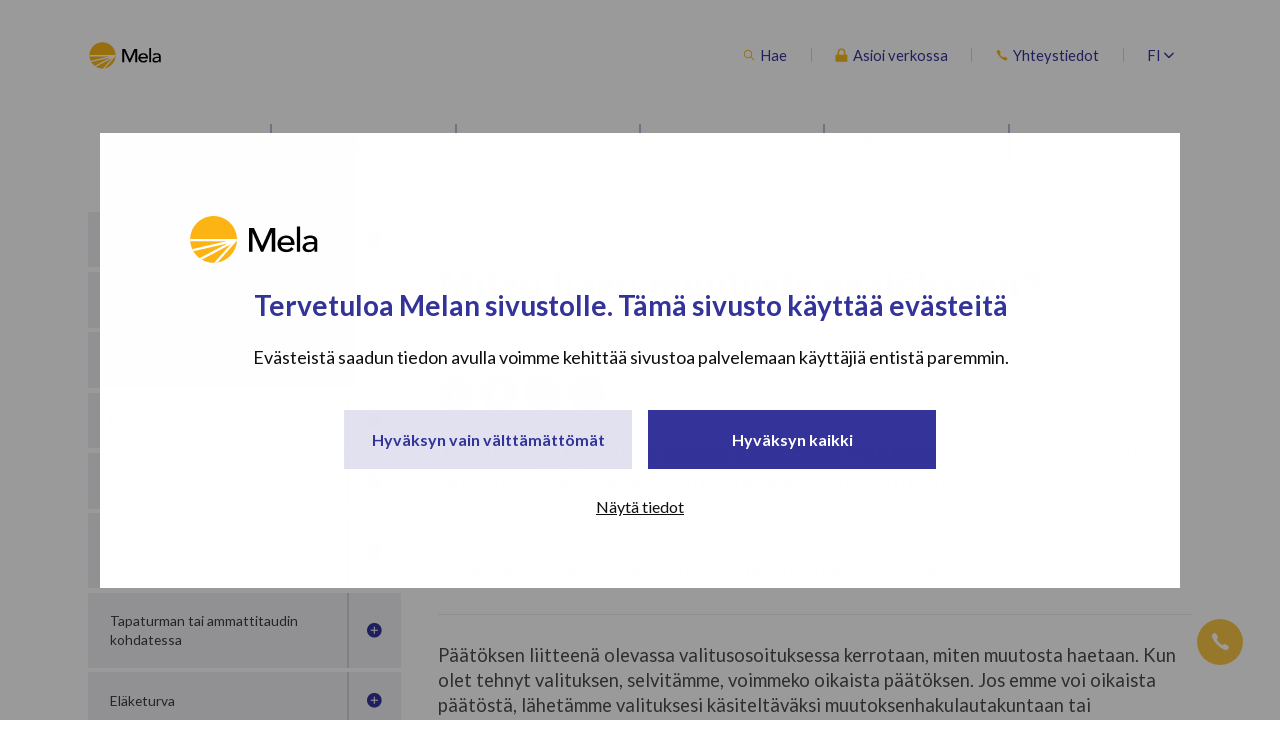

--- FILE ---
content_type: text/html; charset=UTF-8
request_url: https://www.mela.fi/hyva-tietaa/miten-haen-muutosta-paatokseen/
body_size: 22384
content:
<!doctype html>
<html class="no-js Page Accordion Calculators Calculator1 Calculator2 Calculator3 Calculator4 Dynamicmenu ContentPage Simplesearch" lang=fi>
<head>
<meta charset=utf-8>
<meta http-equiv=x-ua-compatible content="ie=edge">
<meta name=viewport content="width=device-width, initial-scale=1.0">
<script type="text/javascript" charset=UTF-8 async>
  (function () {
    var x = document.createElement('script');
    x.src = 'https://saas.smilee.fi/assets/javascripts/cobrowse.js';
    x.type = 'text/javascript';
    x.async = 'true';
    x.onload = x.onreadystatechange = function () {
      var rs = this.readyState;
      if (rs && rs != 'complete' && rs != 'loaded') return;
      try {
        Cobrowse.create({
          apiKey: 'ruOOWrrLm3x/zvctM4Fepd3Fy4EP/zblLyY46qh4CucpFn2rUorXZpPjey1oUp+SuCbSeS3hxAxxRRVw9T9lD94+pCdvFsgl22SUu8v/6oM=', serverUrl: 'https://saas.smilee.fi'
        });
      } catch (e) {
        console.error('Failed loading Smilee script');
      }
    };
    var s = document.getElementsByTagName('script')[0];
    s.parentNode.insertBefore(x, s);
  })();
</script>
<style id=accessible-outline></style>
<script type="text/javascript">
	window.dataLayer = window.dataLayer || [];

	function gtag() {
		dataLayer.push(arguments);
	}

	gtag("consent", "default", {
		ad_personalization: "denied",
		ad_storage: "denied",
		ad_user_data: "denied",
		analytics_storage: "denied",
		functionality_storage: "denied",
		personalization_storage: "denied",
		security_storage: "granted",
		wait_for_update: 500,
	});
	gtag("set", "ads_data_redaction", true);
	gtag("set", "url_passthrough", true);
</script>
<script type="text/javascript">
		(function (w, d, s, l, i) {
		w[l] = w[l] || [];
		w[l].push({'gtm.start': new Date().getTime(), event: 'gtm.js'});
		var f = d.getElementsByTagName(s)[0], j = d.createElement(s), dl = l !== 'dataLayer' ? '&l=' + l : '';
		j.async = true;
		j.src = 'https://www.googletagmanager.com/gtm.js?id=' + i + dl;
		f.parentNode.insertBefore(j, f);
	})(
		window,
		document,
		'script',
		'dataLayer',
		'GTM-MQK9MWGQ'
	);
</script>
<script type="text/javascript" id=Cookiebot src="https://consent.cookiebot.com/uc.js" data-implementation=wp data-cbid=b93398f2-d7dc-4472-ac8a-9c16c20b5875 data-culture=FI defer></script>
<title>Miten haen muutosta päätökseen? | Maatalousyrittäjien eläkelaitos Mela</title>
<style>img:is([sizes="auto" i], [sizes^="auto," i]) {contain-intrinsic-size:3000px 1500px}</style>
<link rel=alternate href="https://www.mela.fi/hyva-tietaa/miten-haen-muutosta-paatokseen/" hreflang=fi />
<link rel=alternate href="https://www.mela.fi/en/good-to-know/how-can-i-appeal-a-decision/" hreflang=en />
<link rel=alternate href="https://www.mela.fi/sv/bra-att-veta/hur-soker-jag-andring-i-ett-beslut/" hreflang=sv />
<link rel=alternate href="https://www.mela.fi/sme/diehtu-melas/mot-ozan-rievdadusa-mearradussii/" hreflang=se />
<script data-cfasync=false data-pagespeed-no-defer>
	var gtm4wp_datalayer_name = "dataLayer";
	var dataLayer = dataLayer || [];
</script>
<link rel=canonical href="https://www.mela.fi/hyva-tietaa/miten-haen-muutosta-paatokseen/"/>
<meta name=description content="Voit hakea Melan antamaan valituskelpoiseen vakuutus&#x2d; tai etuuspäätökseen muutosta, jos olet päätökseen tyytymätön. Valitusohjeet näet nettisivuiltamme ja päätöksen liitteenä olevasta valitusosoituksesta."/>
<meta property=og:type content=website />
<meta property=og:locale content=fi_FI />
<meta property=og:site_name content="Maatalousyrittäjien eläkelaitos Mela"/>
<meta property=og:title content="Miten haen muutosta päätökseen? | Maatalousyrittäjien eläkelaitos Mela"/>
<meta property=og:description content="Voit hakea Melan antamaan valituskelpoiseen vakuutus&#x2d; tai etuuspäätökseen muutosta, jos olet päätökseen tyytymätön. Valitusohjeet näet nettisivuiltamme ja päätöksen liitteenä olevasta valitusosoituksesta."/>
<meta property=og:url content="https://www.mela.fi/hyva-tietaa/miten-haen-muutosta-paatokseen/"/>
<meta property=og:image content="https://www.mela.fi/uploads/2019/01/a31d5d0e-mela_rgb_vari_tausta.png"/>
<meta property=og:image:width content=700 />
<meta property=og:image:height content=384 />
<meta property=og:image:alt content="Melan logo"/>
<meta name=twitter:card content=summary_large_image />
<meta name=twitter:title content="Miten haen muutosta päätökseen? | Maatalousyrittäjien eläkelaitos Mela"/>
<meta name=twitter:description content="Voit hakea Melan antamaan valituskelpoiseen vakuutus&#x2d; tai etuuspäätökseen muutosta, jos olet päätökseen tyytymätön. Valitusohjeet näet nettisivuiltamme ja päätöksen liitteenä olevasta valitusosoituksesta."/>
<meta name=twitter:image content="https://www.mela.fi/uploads/2019/01/a31d5d0e-mela_rgb_vari_tausta.png"/>
<meta name=twitter:image:alt content="Melan logo"/>
<script type="application/ld+json">{"@context":"https://schema.org","@graph":[{"@type":"WebSite","@id":"https://www.mela.fi/#/schema/WebSite","url":"https://www.mela.fi/","name":"Maatalousyrittäjien eläkelaitos Mela","description":"Kuvaus","inLanguage":"fi","potentialAction":{"@type":"SearchAction","target":{"@type":"EntryPoint","urlTemplate":"https://www.mela.fi/search/{search_term_string}/"},"query-input":"required name=search_term_string"},"publisher":{"@type":"Organization","@id":"https://www.mela.fi/#/schema/Organization","name":"Maatalousyrittäjien eläkelaitos Mela","url":"https://www.mela.fi/","logo":{"@type":"ImageObject","url":"https://www.mela.fi/uploads/2019/01/a31d5d0e-mela_rgb_vari_tausta.png","contentUrl":"https://www.mela.fi/uploads/2019/01/a31d5d0e-mela_rgb_vari_tausta.png","width":700,"height":384}}},{"@type":"WebPage","@id":"https://www.mela.fi/hyva-tietaa/miten-haen-muutosta-paatokseen/","url":"https://www.mela.fi/hyva-tietaa/miten-haen-muutosta-paatokseen/","name":"Miten haen muutosta päätökseen? | Maatalousyrittäjien eläkelaitos Mela","description":"Voit hakea Melan antamaan valituskelpoiseen vakuutus&#x2d; tai etuuspäätökseen muutosta, jos olet päätökseen tyytymätön. Valitusohjeet näet nettisivuiltamme ja päätöksen liitteenä olevasta valitusosoituksesta.","inLanguage":"fi","isPartOf":{"@id":"https://www.mela.fi/#/schema/WebSite"},"breadcrumb":{"@type":"BreadcrumbList","@id":"https://www.mela.fi/#/schema/BreadcrumbList","itemListElement":[{"@type":"ListItem","position":1,"item":"https://www.mela.fi/","name":"Maatalousyrittäjien eläkelaitos Mela"},{"@type":"ListItem","position":2,"item":"https://www.mela.fi/hyva-tietaa/","name":"Hyvä tietää"},{"@type":"ListItem","position":3,"name":"Miten haen muutosta päätökseen?"}]},"potentialAction":{"@type":"ReadAction","target":"https://www.mela.fi/hyva-tietaa/miten-haen-muutosta-paatokseen/"}}]}</script>
<link rel=dns-prefetch href='//fonts.googleapis.com'/>
<link rel=dns-prefetch href='//cdnjs.cloudflare.com'/>
<link rel=stylesheet id=wp-block-library-css href='https://www.mela.fi/wp-includes/css/dist/block-library/style.min.css?ver=6.8.3' type='text/css' media=all />
<style id=classic-theme-styles-inline-css type='text/css'>.wp-block-button__link{color:#fff;background-color:#32373c;border-radius:9999px;box-shadow:none;text-decoration:none;padding:calc(.667em + 2px) calc(1.333em + 2px);font-size:1.125em}.wp-block-file__button{background:#32373c;color:#fff;text-decoration:none}</style>
<style id=global-styles-inline-css type='text/css'>:root{--wp--preset--aspect-ratio--square:1;--wp--preset--aspect-ratio--4-3: 4/3;--wp--preset--aspect-ratio--3-4: 3/4;--wp--preset--aspect-ratio--3-2: 3/2;--wp--preset--aspect-ratio--2-3: 2/3;--wp--preset--aspect-ratio--16-9: 16/9;--wp--preset--aspect-ratio--9-16: 9/16;--wp--preset--color--black:#000;--wp--preset--color--cyan-bluish-gray:#abb8c3;--wp--preset--color--white:#fff;--wp--preset--color--pale-pink:#f78da7;--wp--preset--color--vivid-red:#cf2e2e;--wp--preset--color--luminous-vivid-orange:#ff6900;--wp--preset--color--luminous-vivid-amber:#fcb900;--wp--preset--color--light-green-cyan:#7bdcb5;--wp--preset--color--vivid-green-cyan:#00d084;--wp--preset--color--pale-cyan-blue:#8ed1fc;--wp--preset--color--vivid-cyan-blue:#0693e3;--wp--preset--color--vivid-purple:#9b51e0;--wp--preset--gradient--vivid-cyan-blue-to-vivid-purple:linear-gradient(135deg,rgba(6,147,227,1) 0%,#9b51e0 100%);--wp--preset--gradient--light-green-cyan-to-vivid-green-cyan:linear-gradient(135deg,#7adcb4 0%,#00d082 100%);--wp--preset--gradient--luminous-vivid-amber-to-luminous-vivid-orange:linear-gradient(135deg,rgba(252,185,0,1) 0%,rgba(255,105,0,1) 100%);--wp--preset--gradient--luminous-vivid-orange-to-vivid-red:linear-gradient(135deg,rgba(255,105,0,1) 0%,#cf2e2e 100%);--wp--preset--gradient--very-light-gray-to-cyan-bluish-gray:linear-gradient(135deg,#eee 0%,#a9b8c3 100%);--wp--preset--gradient--cool-to-warm-spectrum:linear-gradient(135deg,#4aeadc 0%,#9778d1 20%,#cf2aba 40%,#ee2c82 60%,#fb6962 80%,#fef84c 100%);--wp--preset--gradient--blush-light-purple:linear-gradient(135deg,#ffceec 0%,#9896f0 100%);--wp--preset--gradient--blush-bordeaux:linear-gradient(135deg,#fecda5 0%,#fe2d2d 50%,#6b003e 100%);--wp--preset--gradient--luminous-dusk:linear-gradient(135deg,#ffcb70 0%,#c751c0 50%,#4158d0 100%);--wp--preset--gradient--pale-ocean:linear-gradient(135deg,#fff5cb 0%,#b6e3d4 50%,#33a7b5 100%);--wp--preset--gradient--electric-grass:linear-gradient(135deg,#caf880 0%,#71ce7e 100%);--wp--preset--gradient--midnight:linear-gradient(135deg,#020381 0%,#2874fc 100%);--wp--preset--font-size--small:13px;--wp--preset--font-size--medium:20px;--wp--preset--font-size--large:36px;--wp--preset--font-size--x-large:42px;--wp--preset--spacing--20:.44rem;--wp--preset--spacing--30:.67rem;--wp--preset--spacing--40:1rem;--wp--preset--spacing--50:1.5rem;--wp--preset--spacing--60:2.25rem;--wp--preset--spacing--70:3.38rem;--wp--preset--spacing--80:5.06rem;--wp--preset--shadow--natural:6px 6px 9px rgba(0,0,0,.2);--wp--preset--shadow--deep:12px 12px 50px rgba(0,0,0,.4);--wp--preset--shadow--sharp:6px 6px 0 rgba(0,0,0,.2);--wp--preset--shadow--outlined:6px 6px 0 -3px rgba(255,255,255,1) , 6px 6px rgba(0,0,0,1);--wp--preset--shadow--crisp:6px 6px 0 rgba(0,0,0,1)}:where(.is-layout-flex){gap:.5em}:where(.is-layout-grid){gap:.5em}body .is-layout-flex{display:flex}.is-layout-flex{flex-wrap:wrap;align-items:center}.is-layout-flex > :is(*, div){margin:0}body .is-layout-grid{display:grid}.is-layout-grid > :is(*, div){margin:0}:where(.wp-block-columns.is-layout-flex){gap:2em}:where(.wp-block-columns.is-layout-grid){gap:2em}:where(.wp-block-post-template.is-layout-flex){gap:1.25em}:where(.wp-block-post-template.is-layout-grid){gap:1.25em}.has-black-color{color:var(--wp--preset--color--black)!important}.has-cyan-bluish-gray-color{color:var(--wp--preset--color--cyan-bluish-gray)!important}.has-white-color{color:var(--wp--preset--color--white)!important}.has-pale-pink-color{color:var(--wp--preset--color--pale-pink)!important}.has-vivid-red-color{color:var(--wp--preset--color--vivid-red)!important}.has-luminous-vivid-orange-color{color:var(--wp--preset--color--luminous-vivid-orange)!important}.has-luminous-vivid-amber-color{color:var(--wp--preset--color--luminous-vivid-amber)!important}.has-light-green-cyan-color{color:var(--wp--preset--color--light-green-cyan)!important}.has-vivid-green-cyan-color{color:var(--wp--preset--color--vivid-green-cyan)!important}.has-pale-cyan-blue-color{color:var(--wp--preset--color--pale-cyan-blue)!important}.has-vivid-cyan-blue-color{color:var(--wp--preset--color--vivid-cyan-blue)!important}.has-vivid-purple-color{color:var(--wp--preset--color--vivid-purple)!important}.has-black-background-color{background-color:var(--wp--preset--color--black)!important}.has-cyan-bluish-gray-background-color{background-color:var(--wp--preset--color--cyan-bluish-gray)!important}.has-white-background-color{background-color:var(--wp--preset--color--white)!important}.has-pale-pink-background-color{background-color:var(--wp--preset--color--pale-pink)!important}.has-vivid-red-background-color{background-color:var(--wp--preset--color--vivid-red)!important}.has-luminous-vivid-orange-background-color{background-color:var(--wp--preset--color--luminous-vivid-orange)!important}.has-luminous-vivid-amber-background-color{background-color:var(--wp--preset--color--luminous-vivid-amber)!important}.has-light-green-cyan-background-color{background-color:var(--wp--preset--color--light-green-cyan)!important}.has-vivid-green-cyan-background-color{background-color:var(--wp--preset--color--vivid-green-cyan)!important}.has-pale-cyan-blue-background-color{background-color:var(--wp--preset--color--pale-cyan-blue)!important}.has-vivid-cyan-blue-background-color{background-color:var(--wp--preset--color--vivid-cyan-blue)!important}.has-vivid-purple-background-color{background-color:var(--wp--preset--color--vivid-purple)!important}.has-black-border-color{border-color:var(--wp--preset--color--black)!important}.has-cyan-bluish-gray-border-color{border-color:var(--wp--preset--color--cyan-bluish-gray)!important}.has-white-border-color{border-color:var(--wp--preset--color--white)!important}.has-pale-pink-border-color{border-color:var(--wp--preset--color--pale-pink)!important}.has-vivid-red-border-color{border-color:var(--wp--preset--color--vivid-red)!important}.has-luminous-vivid-orange-border-color{border-color:var(--wp--preset--color--luminous-vivid-orange)!important}.has-luminous-vivid-amber-border-color{border-color:var(--wp--preset--color--luminous-vivid-amber)!important}.has-light-green-cyan-border-color{border-color:var(--wp--preset--color--light-green-cyan)!important}.has-vivid-green-cyan-border-color{border-color:var(--wp--preset--color--vivid-green-cyan)!important}.has-pale-cyan-blue-border-color{border-color:var(--wp--preset--color--pale-cyan-blue)!important}.has-vivid-cyan-blue-border-color{border-color:var(--wp--preset--color--vivid-cyan-blue)!important}.has-vivid-purple-border-color{border-color:var(--wp--preset--color--vivid-purple)!important}.has-vivid-cyan-blue-to-vivid-purple-gradient-background{background:var(--wp--preset--gradient--vivid-cyan-blue-to-vivid-purple)!important}.has-light-green-cyan-to-vivid-green-cyan-gradient-background{background:var(--wp--preset--gradient--light-green-cyan-to-vivid-green-cyan)!important}.has-luminous-vivid-amber-to-luminous-vivid-orange-gradient-background{background:var(--wp--preset--gradient--luminous-vivid-amber-to-luminous-vivid-orange)!important}.has-luminous-vivid-orange-to-vivid-red-gradient-background{background:var(--wp--preset--gradient--luminous-vivid-orange-to-vivid-red)!important}.has-very-light-gray-to-cyan-bluish-gray-gradient-background{background:var(--wp--preset--gradient--very-light-gray-to-cyan-bluish-gray)!important}.has-cool-to-warm-spectrum-gradient-background{background:var(--wp--preset--gradient--cool-to-warm-spectrum)!important}.has-blush-light-purple-gradient-background{background:var(--wp--preset--gradient--blush-light-purple)!important}.has-blush-bordeaux-gradient-background{background:var(--wp--preset--gradient--blush-bordeaux)!important}.has-luminous-dusk-gradient-background{background:var(--wp--preset--gradient--luminous-dusk)!important}.has-pale-ocean-gradient-background{background:var(--wp--preset--gradient--pale-ocean)!important}.has-electric-grass-gradient-background{background:var(--wp--preset--gradient--electric-grass)!important}.has-midnight-gradient-background{background:var(--wp--preset--gradient--midnight)!important}.has-small-font-size{font-size:var(--wp--preset--font-size--small)!important}.has-medium-font-size{font-size:var(--wp--preset--font-size--medium)!important}.has-large-font-size{font-size:var(--wp--preset--font-size--large)!important}.has-x-large-font-size{font-size:var(--wp--preset--font-size--x-large)!important}:where(.wp-block-post-template.is-layout-flex){gap:1.25em}:where(.wp-block-post-template.is-layout-grid){gap:1.25em}:where(.wp-block-columns.is-layout-flex){gap:2em}:where(.wp-block-columns.is-layout-grid){gap:2em}:root :where(.wp-block-pullquote){font-size:1.5em;line-height:1.6}</style>
<link rel=stylesheet id=theme-fonts-css href='https://fonts.googleapis.com/css?family=Lato:400,700|Roboto+Slab:400,700' type='text/css' media=all />
<link rel=stylesheet id=theme-css-css href='https://www.mela.fi/app/themes/mela/assets/dist/main.css?ver=2.17.91' type='text/css' media=all />
<link rel=stylesheet id=ionicons-js-css href='https://cdnjs.cloudflare.com/ajax/libs/ionicons/4.4.6/css/ionicons.min.css' type='text/css' media=all />
<link rel=stylesheet id=gg_terms_public_css-css href='https://www.mela.fi/app/plugins/wp-geniem-gdpr-forms/assets/dist/public.css?ver=0.31794400%201766077055' type='text/css' media=all />
<script type="text/javascript" src="https://www.mela.fi/wp-includes/js/jquery/jquery.min.js?ver=3.7.1" id=jquery-core-js data-cookieconsent=ignore></script>
<script type="text/javascript" src="https://www.mela.fi/wp-includes/js/jquery/jquery-migrate.min.js?ver=3.4.1" id=jquery-migrate-js></script>
<script type="text/javascript" src="https://www.mela.fi/app/plugins/dustpress-js/js/dustpress-min.js?ver=4.4.2" id=dustpress-js data-cookieconsent=ignore></script>
<script type="text/javascript" id=wplf-form-js-js-extra>
/* <![CDATA[ */
var ajax_object = {"ajax_url":"https:\/\/www.mela.fi\/wp-admin\/admin-ajax.php?action=wplf_submit","ajax_credentials":"same-origin","request_headers":{},"wplf_assets_dir":"https:\/\/www.mela.fi\/app\/plugins\/wp-libre-form\/assets","lang":"fi"};
/* ]]> */
</script>
<script type="text/javascript" src="https://www.mela.fi/app/plugins/wp-libre-form/assets/scripts/wplf-form.js?ver=1.5.0.1" id=wplf-form-js-js></script>
<script type="text/javascript" src="https://www.mela.fi/wp-includes/js/dist/dom-ready.min.js?ver=f77871ff7694fffea381" id=wp-dom-ready-js></script>
<script type="text/javascript" src="https://www.mela.fi/wp-includes/js/dist/hooks.min.js?ver=4d63a3d491d11ffd8ac6" id=wp-hooks-js></script>
<script type="text/javascript" src="https://www.mela.fi/wp-includes/js/dist/i18n.min.js?ver=5e580eb46a90c2b997e6" id=wp-i18n-js></script>
<script type="text/javascript" id=wp-i18n-js-after>
/* <![CDATA[ */
wp.i18n.setLocaleData( { 'text direction\u0004ltr': [ 'ltr' ] } );
/* ]]> */
</script>
<script type="text/javascript" id=wp-a11y-js-translations>
/* <![CDATA[ */
( function( domain, translations ) {
	var localeData = translations.locale_data[ domain ] || translations.locale_data.messages;
	localeData[""].domain = domain;
	wp.i18n.setLocaleData( localeData, domain );
} )( "default", {"translation-revision-date":"2025-11-12 19:36:25+0000","generator":"GlotPress\/4.0.3","domain":"messages","locale_data":{"messages":{"":{"domain":"messages","plural-forms":"nplurals=2; plural=n != 1;","lang":"fi"},"Notifications":["Ilmoitukset"]}},"comment":{"reference":"wp-includes\/js\/dist\/a11y.js"}} );
/* ]]> */
</script>
<script type="text/javascript" src="https://www.mela.fi/wp-includes/js/dist/a11y.min.js?ver=3156534cc54473497e14" id=wp-a11y-js></script>
<script type="text/javascript" src="https://www.mela.fi/app/themes/mela/assets/dist/main.js?ver=2.17.91" id=theme-js-js data-cookieconsent=ignore></script>
<script type="text/javascript" id=gg_terms_public_js-js-extra>
/* <![CDATA[ */
var gg_frontend_data = {"s":{"open-modal":"Avaa modaali","close-modal":"Sulje"},"term":{"title":"Tilausehdot","content":"<p>Tilauksen toimittamista varten tarvitaan tilaajan nimi, puhelinnumero sek\u00e4 posti- ja s\u00e4hk\u00f6postiosoite. Tuotteita voi tilata Suomessa sijaitseviin postiosoitteisiin. Tilaukset toimitetaan Postin v\u00e4lityksell\u00e4. Huomioithan, ett\u00e4 Posti s\u00e4ilytt\u00e4\u00e4 saapuneita l\u00e4hetyksi\u00e4 vain 7 p\u00e4iv\u00e4n ajan, mink\u00e4 j\u00e4lkeen ne palautetaan l\u00e4hett\u00e4j\u00e4lle. <a href=\"https:\/\/www.mela.fi\/tietoa-melasta\/tietosuoja\/tilaus-ja-henkilotietojen-kasittely\/\">Tilaus ja henkil\u00f6tietojen k\u00e4sittely<\/a><\/p>\n<h2>Yhteydenottopyynt\u00f6<\/h2>\n<p>Yhteydenottopyynt\u00f6\u00f6n vastaamista varten tarvitaan yhteydenottopyynn\u00f6n j\u00e4tt\u00e4j\u00e4n nimi ja s\u00e4hk\u00f6postiosoite. J\u00e4t\u00e4 my\u00f6s puhelinnumerosi, jos haluat, ett\u00e4 sinuun ollaan yhteydess\u00e4 puhelimitse. <a href=\"https:\/\/www.mela.fi\/tietoa-melasta\/tietosuoja\/yhteydenottopyynto-ja-henkilotietojen-kasittely\/\">Yhteydenottopyynt\u00f6 ja henkil\u00f6tietojen k\u00e4sittely<\/a><\/p>\n"}};
/* ]]> */
</script>
<script type="text/javascript" src="https://www.mela.fi/app/plugins/wp-geniem-gdpr-forms/assets/dist/public.js?ver=0.31794400%201766077055" id=gg_terms_public_js-js></script>
<script data-cfasync=false data-pagespeed-no-defer>
	var dataLayer_content = {"visitorLoginState":"logged-out","pageTitle":"Miten haen muutosta päätökseen? | Maatalousyrittäjien eläkelaitos Mela","pagePostType":"page","pagePostType2":"single-page","pagePostDate":"10.4.2019","pagePostDateYear":2019,"pagePostDateMonth":4,"pagePostDateDay":10,"pagePostDateDayName":"keskiviikko","pagePostDateHour":7,"pagePostDateMinute":45,"pagePostDateIso":"2019-04-10T07:45:03+03:00","pagePostDateUnix":1554882303,"postCountOnPage":1,"postCountTotal":1,"postFormat":"standard"};
	dataLayer.push( dataLayer_content );
</script>
<script data-cfasync=false data-pagespeed-no-defer>
	console.warn && console.warn("[GTM4WP] Google Tag Manager container code placement set to OFF !!!");
	console.warn && console.warn("[GTM4WP] Data layer codes are active but GTM container must be loaded using custom coding !!!");
</script>
<link rel=icon href="https://www.mela.fi/uploads/2019/10/bd9f0fd4-cropped-d4e5da0d-mela_pallo-32x32.png" sizes=32x32 />
<link rel=icon href="https://www.mela.fi/uploads/2019/10/bd9f0fd4-cropped-d4e5da0d-mela_pallo-192x192.png" sizes=192x192 />
<link rel=apple-touch-icon href="https://www.mela.fi/uploads/2019/10/bd9f0fd4-cropped-d4e5da0d-mela_pallo-180x180.png"/>
<meta name=msapplication-TileImage content="https://www.mela.fi/uploads/2019/10/bd9f0fd4-cropped-d4e5da0d-mela_pallo-270x270.png"/>
</head>
<body class="wp-singular page-template-default page page-id-11656 page-parent page-child parent-pageid-11620 wp-theme-mela miten-haen-muutosta-paatokseen Dynamicmenu">
<a href="#main-content" class=u-skip-to-content>Ohita valikko</a>
<div id=js-mobile-overlay class=mobile-overlay aria-label=Mobiilinavigointikerros aria-hidden=true>
<div class=content-wrapper-wide>
<div class=mobile-overlay__header>
<a class=site-header__home-link href="https://www.mela.fi" rel=home>
<picture class=site-header__home-link__logo>
<img src="https://www.mela.fi/uploads/2025/03/be5ea63b-mela_varilogo_130c_netti.svg" alt="" class=site-header__home-link__logo__img />
</picture>
</a>
<button id=js-mobile-overlay-toggle class="mobile-overlay-toggle mobile-overlay-toggle--close" data-ctrl=Menu data-cmd=toggleMobileOverlay aria-label="Sulje valikko" aria-expanded=false aria-controls=js-mobile-overlay>
<span class=mobile-overlay-toggle__text>Sulje</span>
<i class="mobile-overlay-toggle__icon mobile-overlay-toggle--close__icon ion-md-close" aria-hidden=true></i>
</button>
</div>
</div>
<div class=content-wrapper-narrow>
<div class=mobile-overlay__links-container>
<a href="https://www.mela.fi/haku/" class="site-header__link site-header__link--search mobile-overlay__links-container__link">
<i class="site-header__link__icon site-header__link__icon--search mobile-overlay__links-container__icon">
<img class=site-header__link__icon__img src="https://www.mela.fi/app/themes/mela/assets/images/search.svg" alt=Hae aria-hidden=true>
</i>
<span class=site-header__link__text>Hae</span>
</a>
<nav class="lang-nav lang-nav--mobile">
<ul class="lang-nav__menu lang-nav__menu--lvl-1">
<li class="menu-item-has-children lang-nav__item lang-nav__item--lvl-1
            lang-item lang-item-7 lang-item-fi current-lang lang-item-first">
<a class="lang-nav__link lang-nav__link--lvl-1" href="https://www.mela.fi/hyva-tietaa/miten-haen-muutosta-paatokseen/" aria-haspopup=true data-ctrl=Menu data-cmd=toggleLangMenu>
fi
<i class="lang-nav__link__icon ion-ios-arrow-down" aria-hidden=true></i>
</a>
<ul class="lang-nav__sub-menu lang-nav__menu lang-nav__menu--lvl-2" aria-hidden=true>
<li class="lang-nav__item lang-nav__item--lvl-2 lang-item lang-item-16 lang-item-en">
<a class="lang-nav__link lang-nav__link--lvl-2" href="https://www.mela.fi/en/good-to-know/how-can-i-appeal-a-decision/">en</a>
</li>
<li class="lang-nav__item lang-nav__item--lvl-2 lang-item lang-item-103 lang-item-sv">
<a class="lang-nav__link lang-nav__link--lvl-2" href="https://www.mela.fi/sv/bra-att-veta/hur-soker-jag-andring-i-ett-beslut/">sv</a>
</li>
<li class="lang-nav__item lang-nav__item--lvl-2 lang-item lang-item-412 lang-item-sme">
<a class="lang-nav__link lang-nav__link--lvl-2" href="https://www.mela.fi/sme/diehtu-melas/mot-ozan-rievdadusa-mearradussii/">sme</a>
</li>
</ul>
</li>
</ul>
</nav>
</div>
<div class="mobile-overlay__nav mobile-menu">
<nav class=main-menu role=navigation aria-label=Mobiilivalikko>
<ul class="menu-lvl-1 menu js-main-menu-nav main-menu--mobile" id=main-menu--mobile>
<li class="menu-item--lvl-1 menu-item-has-children menu-item menu-item-1117" id=menu_item_1117>
<a class="menu-link menu-link--lvl-1 js-save-target-group" href="https://www.mela.fi/apurahansaajat/" data-post-id=11620>
Apurahansaajat
</a>
<button id=js-menu-toggle class="menu-toggle menu-toggle--lvl-1" aria-expanded=false data-ctrl=Menu data-cmd=toggleSubMenu>
<span class=u-sr-only>Apurahansaajat 11620</span>
<i class="menu-toggle__icon menu-toggle__icon--open ion-ios-add-circle" aria-hidden=true data-ctrl=Menu data-cmd=toggleSubMenu></i>
<i class="menu-toggle__icon menu-toggle__icon--close ion-ios-remove-circle" aria-hidden=true data-ctrl=Menu data-cmd=toggleSubMenu></i>
</button>
<ul class="sub-menu menu--lvl-2">
<li class="menu-item--lvl-2 menu-item-has-children menu-item menu-item-1477" id=menu_item_1477>
<a class="menu-link menu-link--lvl-2 js-save-target-group" href="https://www.mela.fi/apurahansaajat/yleista-apurahansaajan-elakevakuutuksesta/" data-post-id=11620>
Yleistä apurahansaajan eläkevakuutuksesta
</a>
<button id=js-menu-toggle class="menu-toggle menu-toggle--lvl-2" aria-expanded=false data-ctrl=Menu data-cmd=toggleSubMenu>
<span class=u-sr-only>Yleistä apurahansaajan eläkevakuutuksesta 11620</span>
<i class="menu-toggle__icon menu-toggle__icon--open ion-ios-add-circle" aria-hidden=true data-ctrl=Menu data-cmd=toggleSubMenu></i>
<i class="menu-toggle__icon menu-toggle__icon--close ion-ios-remove-circle" aria-hidden=true data-ctrl=Menu data-cmd=toggleSubMenu></i>
</button>
<ul class="sub-menu menu--lvl-3">
<li class="menu-item--lvl-3 menu-item-has-children menu-item menu-item-1297" id=menu_item_1297>
<a class="menu-link menu-link--lvl-3 js-save-target-group" href="https://www.mela.fi/apurahansaajat/yleista-apurahansaajan-elakevakuutuksesta/myel-vakuutus/" data-post-id=11620>
Mitä MYEL-vakuutukseni kattaa?
</a>
<button id=js-menu-toggle class="menu-toggle menu-toggle--lvl-3" aria-expanded=false data-ctrl=Menu data-cmd=toggleSubMenu>
<span class=u-sr-only>Mitä MYEL-vakuutukseni kattaa? 11620</span>
<i class="menu-toggle__icon menu-toggle__icon--open ion-ios-add-circle" aria-hidden=true data-ctrl=Menu data-cmd=toggleSubMenu></i>
<i class="menu-toggle__icon menu-toggle__icon--close ion-ios-remove-circle" aria-hidden=true data-ctrl=Menu data-cmd=toggleSubMenu></i>
</button>
<ul class="sub-menu menu--lvl-4">
<li class="menu-item--lvl-4 menu-item menu-item-14401" id=menu_item_14401>
<a class="menu-link menu-link--lvl-4 js-save-target-group" href="https://www.mela.fi/apurahansaajat/yleista-apurahansaajan-elakevakuutuksesta/myel-vakuutus/apurahansaajalle-tapaturmaturvaa-tyo-ja-vapaa-ajalle/" data-post-id=11620>
Apurahansaajalle tapaturmaturvaa työ- ja vapaa-ajalle
</a>
</li>
<li class="menu-item--lvl-4 menu-item menu-item-1177" id=menu_item_1177>
<a class="menu-link menu-link--lvl-4 js-save-target-group" href="https://www.mela.fi/apurahansaajat/yleista-apurahansaajan-elakevakuutuksesta/myel-vakuutus/mela-sairauspaivaraha/" data-post-id=11620>
Apurahansaajan Mela-sairauspäiväraha
</a>
</li>
</ul>
</li>
<li class="menu-item--lvl-3 menu-item menu-item-1459" id=menu_item_1459>
<a class="menu-link menu-link--lvl-3 js-save-target-group" href="https://www.mela.fi/apurahansaajat/yleista-apurahansaajan-elakevakuutuksesta/apurahansaajan-tyotulo/" data-post-id=11620>
Apurahansaajan työtulo
</a>
</li>
</ul>
</li>
<li class="menu-item--lvl-2 menu-item-has-children menu-item menu-item-1153" id=menu_item_1153>
<a class="menu-link menu-link--lvl-2 js-save-target-group" href="https://www.mela.fi/apurahansaajat/vakuutuksen-hakeminen/" data-post-id=11620>
Vakuutuksen hakeminen
</a>
<button id=js-menu-toggle class="menu-toggle menu-toggle--lvl-2" aria-expanded=false data-ctrl=Menu data-cmd=toggleSubMenu>
<span class=u-sr-only>Vakuutuksen hakeminen 11620</span>
<i class="menu-toggle__icon menu-toggle__icon--open ion-ios-add-circle" aria-hidden=true data-ctrl=Menu data-cmd=toggleSubMenu></i>
<i class="menu-toggle__icon menu-toggle__icon--close ion-ios-remove-circle" aria-hidden=true data-ctrl=Menu data-cmd=toggleSubMenu></i>
</button>
<ul class="sub-menu menu--lvl-3">
<li class="menu-item--lvl-3 menu-item menu-item-1171" id=menu_item_1171>
<a class="menu-link menu-link--lvl-3 js-save-target-group" href="https://www.mela.fi/apurahansaajat/vakuutuksen-hakeminen/kuluvahennykset/" data-post-id=11620>
Kuluvähennykset
</a>
</li>
<li class="menu-item--lvl-3 menu-item menu-item-1162" id=menu_item_1162>
<a class="menu-link menu-link--lvl-3 js-save-target-group" href="https://www.mela.fi/apurahansaajat/vakuutuksen-hakeminen/apurahan-yhdistaminen/" data-post-id=11620>
Apurahan yhdistäminen
</a>
</li>
<li class="menu-item--lvl-3 menu-item menu-item-1471" id=menu_item_1471>
<a class="menu-link menu-link--lvl-3 js-save-target-group" href="https://www.mela.fi/apurahansaajat/vakuutuksen-hakeminen/tyoskentely-ulkomailla/" data-post-id=11620>
Apurahalla työskentely ulkomailla
</a>
</li>
<li class="menu-item--lvl-3 menu-item menu-item-1309" id=menu_item_1309>
<a class="menu-link menu-link--lvl-3 js-save-target-group" href="https://www.mela.fi/apurahansaajat/vakuutuksen-hakeminen/ulkomailta-suomeen-apurahatyohon/" data-post-id=11620>
Ulkomailta Suomeen apurahatyöhön
</a>
</li>
</ul>
</li>
<li class="menu-item--lvl-2 menu-item menu-item-1414" id=menu_item_1414>
<a class="menu-link menu-link--lvl-2 js-save-target-group" href="https://www.mela.fi/apurahansaajat/vakuutusmaksut/" data-post-id=11620>
Apurahansaajan vakuutusmaksut
</a>
</li>
<li class="menu-item--lvl-2 menu-item menu-item-1186" id=menu_item_1186>
<a class="menu-link menu-link--lvl-2 js-save-target-group" href="https://www.mela.fi/apurahansaajat/muutokset-apurahatyossa/" data-post-id=11620>
Muutokset apurahatyössä
</a>
</li>
<li class="menu-item--lvl-2 menu-item menu-item-91511" id=menu_item_91511>
<a class="menu-link menu-link--lvl-2 js-save-target-group" href="https://www.mela.fi/apurahansaajat/tyokykypalvelut-apurahansaajalle/" data-post-id=11620>
Työkykypalvelut apurahansaajalle
</a>
</li>
<li class="menu-item--lvl-2 menu-item menu-item-1195" id=menu_item_1195>
<a class="menu-link menu-link--lvl-2 js-save-target-group" href="https://www.mela.fi/apurahansaajat/tyoryhman-vetajalle/" data-post-id=11620>
Työryhmän vetäjälle
</a>
</li>
<li class="menu-item--lvl-2 menu-item-has-children menu-item menu-item-1135" id=menu_item_1135>
<a class="menu-link menu-link--lvl-2 js-save-target-group" href="https://www.mela.fi/apurahansaajat/apurahan-myontajalle/" data-post-id=11620>
Apurahan myöntäjälle
</a>
<button id=js-menu-toggle class="menu-toggle menu-toggle--lvl-2" aria-expanded=false data-ctrl=Menu data-cmd=toggleSubMenu>
<span class=u-sr-only>Apurahan myöntäjälle 11620</span>
<i class="menu-toggle__icon menu-toggle__icon--open ion-ios-add-circle" aria-hidden=true data-ctrl=Menu data-cmd=toggleSubMenu></i>
<i class="menu-toggle__icon menu-toggle__icon--close ion-ios-remove-circle" aria-hidden=true data-ctrl=Menu data-cmd=toggleSubMenu></i>
</button>
<ul class="sub-menu menu--lvl-3">
<li class="menu-item--lvl-3 menu-item menu-item-1147" id=menu_item_1147>
<a class="menu-link menu-link--lvl-3 js-save-target-group" href="https://www.mela.fi/apurahansaajat/apurahan-myontajalle/myontajien-asiointipalvelu/" data-post-id=11620>
Myöntäjien asiointipalvelu
</a>
</li>
<li class="menu-item--lvl-3 menu-item menu-item-1375" id=menu_item_1375>
<a class="menu-link menu-link--lvl-3 js-save-target-group" href="https://www.mela.fi/apurahansaajat/apurahan-myontajalle/uutiskirje/" data-post-id=11620>
Melan uutiskirje apurahan myöntäjälle
</a>
</li>
</ul>
</li>
<li class="menu-item--lvl-2 menu-item menu-item-1567" id=menu_item_1567>
<a class="menu-link menu-link--lvl-2 js-save-target-group" href="https://www.mela.fi/apurahansaajat/usein-kysyttya-apurahansaajan-vakuuttamisesta/" data-post-id=11620>
Usein kysyttyä apurahansaajan vakuuttamisesta
</a>
</li>
</ul>
</li>
<li class="menu-item--lvl-1 menu-item-has-children menu-item menu-item-2563" id=menu_item_2563>
<a class="menu-link menu-link--lvl-1 js-save-target-group" href="https://www.mela.fi/kalastajat/" data-post-id=11620>
Kalastajat
</a>
<button id=js-menu-toggle class="menu-toggle menu-toggle--lvl-1" aria-expanded=false data-ctrl=Menu data-cmd=toggleSubMenu>
<span class=u-sr-only>Kalastajat 11620</span>
<i class="menu-toggle__icon menu-toggle__icon--open ion-ios-add-circle" aria-hidden=true data-ctrl=Menu data-cmd=toggleSubMenu></i>
<i class="menu-toggle__icon menu-toggle__icon--close ion-ios-remove-circle" aria-hidden=true data-ctrl=Menu data-cmd=toggleSubMenu></i>
</button>
<ul class="sub-menu menu--lvl-2">
<li class="menu-item--lvl-2 menu-item menu-item-6712" id=menu_item_6712>
<a class="menu-link menu-link--lvl-2 js-save-target-group" href="https://www.mela.fi/kalastajat/mela-turvaa-kalastajalle/" data-post-id=11620>
Mela-turvaa kalastajalle
</a>
</li>
<li class="menu-item--lvl-2 menu-item-has-children menu-item menu-item-6721" id=menu_item_6721>
<a class="menu-link menu-link--lvl-2 js-save-target-group" href="https://www.mela.fi/kalastajat/kalastajan-vakuuttaminen/" data-post-id=11620>
Kalastajan vakuuttaminen
</a>
<button id=js-menu-toggle class="menu-toggle menu-toggle--lvl-2" aria-expanded=false data-ctrl=Menu data-cmd=toggleSubMenu>
<span class=u-sr-only>Kalastajan vakuuttaminen 11620</span>
<i class="menu-toggle__icon menu-toggle__icon--open ion-ios-add-circle" aria-hidden=true data-ctrl=Menu data-cmd=toggleSubMenu></i>
<i class="menu-toggle__icon menu-toggle__icon--close ion-ios-remove-circle" aria-hidden=true data-ctrl=Menu data-cmd=toggleSubMenu></i>
</button>
<ul class="sub-menu menu--lvl-3">
<li class="menu-item--lvl-3 menu-item menu-item-6736" id=menu_item_6736>
<a class="menu-link menu-link--lvl-3 js-save-target-group" href="https://www.mela.fi/kalastajat/kalastajan-vakuuttaminen/ota-kalastajan-myel-vakuutus/" data-post-id=11620>
Ota kalastajan MYEL-vakuutus
</a>
</li>
<li class="menu-item--lvl-3 menu-item menu-item-6730" id=menu_item_6730>
<a class="menu-link menu-link--lvl-3 js-save-target-group" href="https://www.mela.fi/kalastajat/kalastajan-vakuuttaminen/myel-tyotulo-kalastuksesta/" data-post-id=11620>
MYEL-työtulo kalastuksesta
</a>
</li>
<li class="menu-item--lvl-3 menu-item menu-item-14344" id=menu_item_14344>
<a class="menu-link menu-link--lvl-3 js-save-target-group" href="https://www.mela.fi/kalastajat/kalastajan-vakuuttaminen/tapaturmaturvaa-kalastustyohon-ja-vapaa-ajalle/" data-post-id=11620>
Tapaturmaturvaa kalastustyöhön ja vapaa-ajalle
</a>
</li>
</ul>
</li>
<li class="menu-item--lvl-2 menu-item menu-item-14446" id=menu_item_14446>
<a class="menu-link menu-link--lvl-2 js-save-target-group" href="https://www.mela.fi/kalastajat/kalastajan-vakuutusmaksut/" data-post-id=11620>
Kalastajan vakuutusmaksut
</a>
</li>
<li class="menu-item--lvl-2 menu-item menu-item-91670" id=menu_item_91670>
<a class="menu-link menu-link--lvl-2 js-save-target-group" href="https://www.mela.fi/kalastajat/varhaisen-tuen-palvelut-valita-kalastajasta/" data-post-id=11620>
Varhaisen tuen palvelut – Välitä kalastajasta
</a>
</li>
<li class="menu-item--lvl-2 menu-item menu-item-91732" id=menu_item_91732>
<a class="menu-link menu-link--lvl-2 js-save-target-group" href="https://www.mela.fi/kalastajat/tyoterveyshuolto-kalastajalle/" data-post-id=11620>
Työterveyshuolto kalastajalle
</a>
</li>
</ul>
</li>
<li class="menu-item--lvl-1 menu-item-has-children menu-item menu-item-2557" id=menu_item_2557>
<a class="menu-link menu-link--lvl-1 js-save-target-group" href="https://www.mela.fi/maatalousyrittajat/" data-post-id=11620>
Maatalousyrittäjät
</a>
<button id=js-menu-toggle class="menu-toggle menu-toggle--lvl-1" aria-expanded=false data-ctrl=Menu data-cmd=toggleSubMenu>
<span class=u-sr-only>Maatalousyrittäjät 11620</span>
<i class="menu-toggle__icon menu-toggle__icon--open ion-ios-add-circle" aria-hidden=true data-ctrl=Menu data-cmd=toggleSubMenu></i>
<i class="menu-toggle__icon menu-toggle__icon--close ion-ios-remove-circle" aria-hidden=true data-ctrl=Menu data-cmd=toggleSubMenu></i>
</button>
<ul class="sub-menu menu--lvl-2">
<li class="menu-item--lvl-2 menu-item menu-item-9526" id=menu_item_9526>
<a class="menu-link menu-link--lvl-2 js-save-target-group" href="https://www.mela.fi/maatalousyrittajat/mela-turvaa-maatalousyrittajalle/" data-post-id=11620>
Mela-turvaa maatalousyrittäjälle
</a>
</li>
<li class="menu-item--lvl-2 menu-item-has-children menu-item menu-item-9541" id=menu_item_9541>
<a class="menu-link menu-link--lvl-2 js-save-target-group" href="https://www.mela.fi/maatalousyrittajat/maatalousyrittajan-vakuuttaminen/" data-post-id=11620>
Maatalousyrittäjän vakuuttaminen
</a>
<button id=js-menu-toggle class="menu-toggle menu-toggle--lvl-2" aria-expanded=false data-ctrl=Menu data-cmd=toggleSubMenu>
<span class=u-sr-only>Maatalousyrittäjän vakuuttaminen 11620</span>
<i class="menu-toggle__icon menu-toggle__icon--open ion-ios-add-circle" aria-hidden=true data-ctrl=Menu data-cmd=toggleSubMenu></i>
<i class="menu-toggle__icon menu-toggle__icon--close ion-ios-remove-circle" aria-hidden=true data-ctrl=Menu data-cmd=toggleSubMenu></i>
</button>
<ul class="sub-menu menu--lvl-3">
<li class="menu-item--lvl-3 menu-item menu-item-3628" id=menu_item_3628>
<a class="menu-link menu-link--lvl-3 js-save-target-group" href="https://www.mela.fi/maatalousyrittajat/maatalousyrittajan-vakuuttaminen/ota-maatalousyrittajan-myel-vakuutus/" data-post-id=11620>
Ota maatalousyrittäjän MYEL-vakuutus
</a>
</li>
<li class="menu-item--lvl-3 menu-item menu-item-3640" id=menu_item_3640>
<a class="menu-link menu-link--lvl-3 js-save-target-group" href="https://www.mela.fi/maatalousyrittajat/maatalousyrittajan-vakuuttaminen/myel-tyotulo/" data-post-id=11620>
Maatalousyrittäjän MYEL-työtulo
</a>
</li>
<li class="menu-item--lvl-3 menu-item menu-item-3793" id=menu_item_3793>
<a class="menu-link menu-link--lvl-3 js-save-target-group" href="https://www.mela.fi/maatalousyrittajat/maatalousyrittajan-vakuuttaminen/muutokset-tyoskentelyssa/" data-post-id=11620>
Muutokset työskentelyssä
</a>
</li>
<li class="menu-item--lvl-3 menu-item menu-item-3661" id=menu_item_3661>
<a class="menu-link menu-link--lvl-3 js-save-target-group" href="https://www.mela.fi/maatalousyrittajat/maatalousyrittajan-vakuuttaminen/perheenjasenen-vakuuttaminen/" data-post-id=11620>
Perheenjäsenen vakuuttaminen
</a>
</li>
<li class="menu-item--lvl-3 menu-item menu-item-3682" id=menu_item_3682>
<a class="menu-link menu-link--lvl-3 js-save-target-group" href="https://www.mela.fi/maatalousyrittajat/maatalousyrittajan-vakuuttaminen/vakuuttaminen-elakkeella/" data-post-id=11620>
Vakuuttaminen eläkkeellä
</a>
</li>
<li class="menu-item--lvl-3 menu-item menu-item-9571" id=menu_item_9571>
<a class="menu-link menu-link--lvl-3 js-save-target-group" href="https://www.mela.fi/maatalousyrittajat/maatalousyrittajan-vakuuttaminen/osakeyhtio/" data-post-id=11620>
Osakeyhtiö ja yhtiömuotoinen toiminta
</a>
</li>
<li class="menu-item--lvl-3 menu-item menu-item-3814" id=menu_item_3814>
<a class="menu-link menu-link--lvl-3 js-save-target-group" href="https://www.mela.fi/maatalousyrittajat/maatalousyrittajan-vakuuttaminen/vapaaehtoinen-myel-vakuutus/" data-post-id=11620>
Vapaaehtoinen MYEL-vakuutus
</a>
</li>
<li class="menu-item--lvl-3 menu-item menu-item-4417" id=menu_item_4417>
<a class="menu-link menu-link--lvl-3 js-save-target-group" href="https://www.mela.fi/maatalousyrittajat/maatalousyrittajan-vakuuttaminen/tapaturmaturvaa-tyoajalle/" data-post-id=11620>
Tapaturmaturvaa työajalle
</a>
</li>
<li class="menu-item--lvl-3 menu-item menu-item-3799" id=menu_item_3799>
<a class="menu-link menu-link--lvl-3 js-save-target-group" href="https://www.mela.fi/maatalousyrittajat/maatalousyrittajan-vakuuttaminen/vapaa-ajan-tapaturmaturva/" data-post-id=11620>
Vapaa-ajan tapaturmaturva
</a>
</li>
<li class="menu-item--lvl-3 menu-item menu-item-17341" id=menu_item_17341>
<a class="menu-link menu-link--lvl-3 js-save-target-group" href="https://www.mela.fi/maatalousyrittajat/maatalousyrittajan-vakuuttaminen/usein-kysyttya-vakuuttamisesta/" data-post-id=11620>
Usein kysyttyä vakuuttamisesta
</a>
</li>
</ul>
</li>
<li class="menu-item--lvl-2 menu-item menu-item-4438" id=menu_item_4438>
<a class="menu-link menu-link--lvl-2 js-save-target-group" href="https://www.mela.fi/maatalousyrittajat/vakuutusmaksut/" data-post-id=11620>
Maatalousyrittäjän vakuutusmaksut
</a>
</li>
<li class="menu-item--lvl-2 menu-item-has-children menu-item menu-item-1528" id=menu_item_1528>
<a class="menu-link menu-link--lvl-2 js-save-target-group" href="https://www.mela.fi/maatalousyrittajat/maatalouslomitus/" data-post-id=11620>
Maatalousyrittäjän lomituspalvelut
</a>
<button id=js-menu-toggle class="menu-toggle menu-toggle--lvl-2" aria-expanded=false data-ctrl=Menu data-cmd=toggleSubMenu>
<span class=u-sr-only>Maatalousyrittäjän lomituspalvelut 11620</span>
<i class="menu-toggle__icon menu-toggle__icon--open ion-ios-add-circle" aria-hidden=true data-ctrl=Menu data-cmd=toggleSubMenu></i>
<i class="menu-toggle__icon menu-toggle__icon--close ion-ios-remove-circle" aria-hidden=true data-ctrl=Menu data-cmd=toggleSubMenu></i>
</button>
<ul class="sub-menu menu--lvl-3">
<li class="menu-item--lvl-3 menu-item menu-item-1843" id=menu_item_1843>
<a class="menu-link menu-link--lvl-3 js-save-target-group" href="https://www.mela.fi/maatalousyrittajat/maatalouslomitus/kuka-voi-saada-lomituspalveluja/" data-post-id=11620>
Kuka voi saada lomituspalveluja?
</a>
</li>
<li class="menu-item--lvl-3 menu-item menu-item-1819" id=menu_item_1819>
<a class="menu-link menu-link--lvl-3 js-save-target-group" href="https://www.mela.fi/maatalousyrittajat/maatalouslomitus/maatalouslomituksessa-hoidettavat-tyot/" data-post-id=11620>
Maatalouslomituksessa hoidettavat työt
</a>
</li>
<li class="menu-item--lvl-3 menu-item-has-children menu-item menu-item-2056" id=menu_item_2056>
<a class="menu-link menu-link--lvl-3 js-save-target-group" href="https://www.mela.fi/maatalousyrittajat/maatalouslomitus/lomituspalvelujen-jarjestamistavat/" data-post-id=11620>
Lomituspalvelujen järjestämistavat
</a>
<button id=js-menu-toggle class="menu-toggle menu-toggle--lvl-3" aria-expanded=false data-ctrl=Menu data-cmd=toggleSubMenu>
<span class=u-sr-only>Lomituspalvelujen järjestämistavat 11620</span>
<i class="menu-toggle__icon menu-toggle__icon--open ion-ios-add-circle" aria-hidden=true data-ctrl=Menu data-cmd=toggleSubMenu></i>
<i class="menu-toggle__icon menu-toggle__icon--close ion-ios-remove-circle" aria-hidden=true data-ctrl=Menu data-cmd=toggleSubMenu></i>
</button>
<ul class="sub-menu menu--lvl-4">
<li class="menu-item--lvl-4 menu-item menu-item-2170" id=menu_item_2170>
<a class="menu-link menu-link--lvl-4 js-save-target-group" href="https://www.mela.fi/maatalousyrittajat/maatalouslomitus/lomituspalvelujen-jarjestamistavat/paikallisyksikon-jarjestama-lomitus/" data-post-id=11620>
Paikallisyksikön järjestämä lomitus
</a>
</li>
<li class="menu-item--lvl-4 menu-item menu-item-2146" id=menu_item_2146>
<a class="menu-link menu-link--lvl-4 js-save-target-group" href="https://www.mela.fi/maatalousyrittajat/maatalouslomitus/lomituspalvelujen-jarjestamistavat/itse-jarjestetty-lomitus/" data-post-id=11620>
Itse järjestetty lomitus
</a>
</li>
</ul>
</li>
<li class="menu-item--lvl-3 menu-item-has-children menu-item menu-item-2218" id=menu_item_2218>
<a class="menu-link menu-link--lvl-3 js-save-target-group" href="https://www.mela.fi/maatalousyrittajat/maatalouslomitus/paikallisyksikko-ja-lomittaja/" data-post-id=11620>
Paikallisyksikkö
</a>
<button id=js-menu-toggle class="menu-toggle menu-toggle--lvl-3" aria-expanded=false data-ctrl=Menu data-cmd=toggleSubMenu>
<span class=u-sr-only>Paikallisyksikkö 11620</span>
<i class="menu-toggle__icon menu-toggle__icon--open ion-ios-add-circle" aria-hidden=true data-ctrl=Menu data-cmd=toggleSubMenu></i>
<i class="menu-toggle__icon menu-toggle__icon--close ion-ios-remove-circle" aria-hidden=true data-ctrl=Menu data-cmd=toggleSubMenu></i>
</button>
<ul class="sub-menu menu--lvl-4">
<li class="menu-item--lvl-4 menu-item menu-item-23947" id=menu_item_23947>
<a class="menu-link menu-link--lvl-4 js-save-target-group" href="https://www.mela.fi/maatalousyrittajat/maatalouslomitus/paikallisyksikko-ja-lomittaja/paikallisyksikoiden-yhteystiedot/" data-post-id=11620>
Paikallisyksiköiden yhteystiedot
</a>
</li>
</ul>
</li>
<li class="menu-item--lvl-3 menu-item menu-item-67342" id=menu_item_67342>
<a class="menu-link menu-link--lvl-3 js-save-target-group" href="https://www.mela.fi/maatalousyrittajat/maatalouslomitus/loistolomittaja/" data-post-id=11620>
Maatalouslomittaja
</a>
</li>
<li class="menu-item--lvl-3 menu-item menu-item-1549" id=menu_item_1549>
<a class="menu-link menu-link--lvl-3 js-save-target-group" href="https://www.mela.fi/maatalousyrittajat/maatalouslomitus/vuosilomalomitus/" data-post-id=11620>
Vuosilomalomitus
</a>
</li>
<li class="menu-item--lvl-3 menu-item menu-item-1960" id=menu_item_1960>
<a class="menu-link menu-link--lvl-3 js-save-target-group" href="https://www.mela.fi/maatalousyrittajat/maatalouslomitus/sijaisapulomitus/" data-post-id=11620>
Sijaisapulomitus
</a>
</li>
<li class="menu-item--lvl-3 menu-item menu-item-1963" id=menu_item_1963>
<a class="menu-link menu-link--lvl-3 js-save-target-group" href="https://www.mela.fi/maatalousyrittajat/maatalouslomitus/maksullinen-lomitus/" data-post-id=11620>
Maksullinen lomitus
</a>
</li>
<li class="menu-item--lvl-3 menu-item menu-item-5296" id=menu_item_5296>
<a class="menu-link menu-link--lvl-3 js-save-target-group" href="https://www.mela.fi/maatalousyrittajat/maatalouslomitus/usein-kysyttya-maatalouslomituksesta/" data-post-id=11620>
Usein kysyttyä maatalouslomituksesta
</a>
</li>
<li class="menu-item--lvl-3 menu-item menu-item-92324" id=menu_item_92324>
<a class="menu-link menu-link--lvl-3 js-save-target-group" href="https://www.mela.fi/maatalousyrittajat/maatalouslomitus/lomitusnetin-uudistaminen/" data-post-id=11620>
Lomitusnetin uudistaminen
</a>
</li>
<li class="menu-item--lvl-3 menu-item menu-item-86081" id=menu_item_86081>
<a class="menu-link menu-link--lvl-3 js-save-target-group" href="https://www.mela.fi/maatalousyrittajat/maatalouslomitus/lomituspalvelut-50-vuotta/" data-post-id=11620>
Lomituspalvelut 50 vuotta
</a>
</li>
<li class="menu-item--lvl-3 menu-item-has-children menu-item menu-item-3175" id=menu_item_3175>
<a class="menu-link menu-link--lvl-3 js-save-target-group" href="https://www.mela.fi/maatalousyrittajat/maatalouslomitus/turkistuottajan-lomituspalvelut/" data-post-id=11620>
Turkistuottajan lomituspalvelut
</a>
<button id=js-menu-toggle class="menu-toggle menu-toggle--lvl-3" aria-expanded=false data-ctrl=Menu data-cmd=toggleSubMenu>
<span class=u-sr-only>Turkistuottajan lomituspalvelut 11620</span>
<i class="menu-toggle__icon menu-toggle__icon--open ion-ios-add-circle" aria-hidden=true data-ctrl=Menu data-cmd=toggleSubMenu></i>
<i class="menu-toggle__icon menu-toggle__icon--close ion-ios-remove-circle" aria-hidden=true data-ctrl=Menu data-cmd=toggleSubMenu></i>
</button>
<ul class="sub-menu menu--lvl-4">
<li class="menu-item--lvl-4 menu-item menu-item-3199" id=menu_item_3199>
<a class="menu-link menu-link--lvl-4 js-save-target-group" href="https://www.mela.fi/maatalousyrittajat/maatalouslomitus/turkistuottajan-lomituspalvelut/turkistuottajan-lomituspalveluiden-jarjestamistavat/" data-post-id=11620>
Turkistuottajan lomituspalveluiden järjestämistavat
</a>
</li>
<li class="menu-item--lvl-4 menu-item menu-item-3394" id=menu_item_3394>
<a class="menu-link menu-link--lvl-4 js-save-target-group" href="https://www.mela.fi/maatalousyrittajat/maatalouslomitus/turkistuottajan-lomituspalvelut/usein-kysyttya-turkistuottajien-lomituspalveluista/" data-post-id=11620>
Usein kysyttyä turkistuottajien lomituspalveluista
</a>
</li>
</ul>
</li>
</ul>
</li>
<li class="menu-item--lvl-2 menu-item-has-children menu-item menu-item-91497" id=menu_item_91497>
<a class="menu-link menu-link--lvl-2 js-save-target-group" href="https://www.mela.fi/maatalousyrittajat/varhaisen-tuen-palvelut/" data-post-id=11620>
Varhaisen tuen palvelut – Välitä viljelijästä
</a>
<button id=js-menu-toggle class="menu-toggle menu-toggle--lvl-2" aria-expanded=false data-ctrl=Menu data-cmd=toggleSubMenu>
<span class=u-sr-only>Varhaisen tuen palvelut – Välitä viljelijästä 11620</span>
<i class="menu-toggle__icon menu-toggle__icon--open ion-ios-add-circle" aria-hidden=true data-ctrl=Menu data-cmd=toggleSubMenu></i>
<i class="menu-toggle__icon menu-toggle__icon--close ion-ios-remove-circle" aria-hidden=true data-ctrl=Menu data-cmd=toggleSubMenu></i>
</button>
<ul class="sub-menu menu--lvl-3">
<li class="menu-item--lvl-3 menu-item menu-item-91499" id=menu_item_91499>
<a class="menu-link menu-link--lvl-3 js-save-target-group" href="https://www.mela.fi/maatalousyrittajat/varhaisen-tuen-palvelut/tyokykyneuvonta/" data-post-id=11620>
Työkykyneuvonta
</a>
</li>
<li class="menu-item--lvl-3 menu-item menu-item-78465" id=menu_item_78465>
<a class="menu-link menu-link--lvl-3 js-save-target-group" href="https://www.mela.fi/maatalousyrittajat/varhaisen-tuen-palvelut/varhaisen-tuen-palveluiden-yhteystiedot/" data-post-id=11620>
Varhaisen tuen palveluiden yhteystiedot
</a>
</li>
<li class="menu-item--lvl-3 menu-item menu-item-91501" id=menu_item_91501>
<a class="menu-link menu-link--lvl-3 js-save-target-group" href="https://www.mela.fi/maatalousyrittajat/varhaisen-tuen-palvelut/viljelijan-tyokykymittari/" data-post-id=11620>
Viljelijän työkykymittari
</a>
</li>
<li class="menu-item--lvl-3 menu-item menu-item-78430" id=menu_item_78430>
<a class="menu-link menu-link--lvl-3 js-save-target-group" href="https://www.mela.fi/maatalousyrittajat/varhaisen-tuen-palvelut/tapahtumat-ja-koulutukset/" data-post-id=11620>
Tapahtumat ja koulutukset
</a>
</li>
<li class="menu-item--lvl-3 menu-item menu-item-78474" id=menu_item_78474>
<a class="menu-link menu-link--lvl-3 js-save-target-group" href="https://www.mela.fi/maatalousyrittajat/varhaisen-tuen-palvelut/materiaaleja-varhaiseen-tukeen/" data-post-id=11620>
Materiaaleja varhaiseen tukeen
</a>
</li>
<li class="menu-item--lvl-3 menu-item-has-children menu-item menu-item-78540" id=menu_item_78540>
<a class="menu-link menu-link--lvl-3 js-save-target-group" href="https://www.mela.fi/varhaisen-tuen-verkosto/" data-post-id=11620>
Varhaisen tuen verkosto
</a>
<button id=js-menu-toggle class="menu-toggle menu-toggle--lvl-3" aria-expanded=false data-ctrl=Menu data-cmd=toggleSubMenu>
<span class=u-sr-only>Varhaisen tuen verkosto 11620</span>
<i class="menu-toggle__icon menu-toggle__icon--open ion-ios-add-circle" aria-hidden=true data-ctrl=Menu data-cmd=toggleSubMenu></i>
<i class="menu-toggle__icon menu-toggle__icon--close ion-ios-remove-circle" aria-hidden=true data-ctrl=Menu data-cmd=toggleSubMenu></i>
</button>
<ul class="sub-menu menu--lvl-4">
<li class="menu-item--lvl-4 menu-item menu-item-13609" id=menu_item_13609>
<a class="menu-link menu-link--lvl-4 js-save-target-group" href="https://www.mela.fi/varhaisen-tuen-verkosto/verkoston-jasenet/" data-post-id=11620>
Varhaisen tuen verkoston jäsenet
</a>
</li>
</ul>
</li>
</ul>
</li>
<li class="menu-item--lvl-2 menu-item-has-children menu-item menu-item-6886" id=menu_item_6886>
<a class="menu-link menu-link--lvl-2 js-save-target-group" href="https://www.mela.fi/maatalousyrittajat/maatalousyrittajan-tyoterveyshuolto/" data-post-id=11620>
Maatalousyrittäjän työterveyshuolto
</a>
<button id=js-menu-toggle class="menu-toggle menu-toggle--lvl-2" aria-expanded=false data-ctrl=Menu data-cmd=toggleSubMenu>
<span class=u-sr-only>Maatalousyrittäjän työterveyshuolto 11620</span>
<i class="menu-toggle__icon menu-toggle__icon--open ion-ios-add-circle" aria-hidden=true data-ctrl=Menu data-cmd=toggleSubMenu></i>
<i class="menu-toggle__icon menu-toggle__icon--close ion-ios-remove-circle" aria-hidden=true data-ctrl=Menu data-cmd=toggleSubMenu></i>
</button>
<ul class="sub-menu menu--lvl-3">
<li class="menu-item--lvl-3 menu-item menu-item-70" id=menu_item_70>
<a class="menu-link menu-link--lvl-3 js-save-target-group" href="https://www.mela.fi/maatalousyrittajat/maatalousyrittajan-tyoterveyshuolto/tyoterveyshaku/" data-post-id=11620>
Työterveyshaku
</a>
</li>
<li class="menu-item--lvl-3 menu-item menu-item-6976" id=menu_item_6976>
<a class="menu-link menu-link--lvl-3 js-save-target-group" href="https://www.mela.fi/maatalousyrittajat/maatalousyrittajan-tyoterveyshuolto/tyoterveyshoitajalle/" data-post-id=11620>
Työterveyshoitajalle
</a>
</li>
</ul>
</li>
</ul>
</li>
<li class="menu-item--lvl-1 menu-item-has-children menu-item menu-item-2569" id=menu_item_2569>
<a class="menu-link menu-link--lvl-1 js-save-target-group" href="https://www.mela.fi/metsanomistajat/" data-post-id=11620>
Metsänomistajat
</a>
<button id=js-menu-toggle class="menu-toggle menu-toggle--lvl-1" aria-expanded=false data-ctrl=Menu data-cmd=toggleSubMenu>
<span class=u-sr-only>Metsänomistajat 11620</span>
<i class="menu-toggle__icon menu-toggle__icon--open ion-ios-add-circle" aria-hidden=true data-ctrl=Menu data-cmd=toggleSubMenu></i>
<i class="menu-toggle__icon menu-toggle__icon--close ion-ios-remove-circle" aria-hidden=true data-ctrl=Menu data-cmd=toggleSubMenu></i>
</button>
<ul class="sub-menu menu--lvl-2">
<li class="menu-item--lvl-2 menu-item menu-item-4687" id=menu_item_4687>
<a class="menu-link menu-link--lvl-2 js-save-target-group" href="https://www.mela.fi/metsanomistajat/mela-turvaa-metsanomistajalle/" data-post-id=11620>
Mela-turvaa metsänomistajalle
</a>
</li>
<li class="menu-item--lvl-2 menu-item-has-children menu-item menu-item-7351" id=menu_item_7351>
<a class="menu-link menu-link--lvl-2 js-save-target-group" href="https://www.mela.fi/metsanomistajat/metsanomistajan-vakuuttaminen/" data-post-id=11620>
Metsänomistajan vakuuttaminen
</a>
<button id=js-menu-toggle class="menu-toggle menu-toggle--lvl-2" aria-expanded=false data-ctrl=Menu data-cmd=toggleSubMenu>
<span class=u-sr-only>Metsänomistajan vakuuttaminen 11620</span>
<i class="menu-toggle__icon menu-toggle__icon--open ion-ios-add-circle" aria-hidden=true data-ctrl=Menu data-cmd=toggleSubMenu></i>
<i class="menu-toggle__icon menu-toggle__icon--close ion-ios-remove-circle" aria-hidden=true data-ctrl=Menu data-cmd=toggleSubMenu></i>
</button>
<ul class="sub-menu menu--lvl-3">
<li class="menu-item--lvl-3 menu-item menu-item-7347" id=menu_item_7347>
<a class="menu-link menu-link--lvl-3 js-save-target-group" href="https://www.mela.fi/metsanomistajat/metsanomistajan-vakuuttaminen/ota-metsanomistajan-myel-vakuutus/" data-post-id=11620>
Ota metsänomistajan MYEL-vakuutus
</a>
</li>
<li class="menu-item--lvl-3 menu-item menu-item-12979" id=menu_item_12979>
<a class="menu-link menu-link--lvl-3 js-save-target-group" href="https://www.mela.fi/metsanomistajat/metsanomistajan-vakuuttaminen/metsan-myel-hehtaarit/" data-post-id=11620>
Metsän MYEL-hehtaarit
</a>
</li>
<li class="menu-item--lvl-3 menu-item menu-item-7355" id=menu_item_7355>
<a class="menu-link menu-link--lvl-3 js-save-target-group" href="https://www.mela.fi/metsanomistajat/metsanomistajan-vakuuttaminen/myel-tyotulo-metsasta/" data-post-id=11620>
MYEL-työtulo metsästä
</a>
</li>
<li class="menu-item--lvl-3 menu-item menu-item-14353" id=menu_item_14353>
<a class="menu-link menu-link--lvl-3 js-save-target-group" href="https://www.mela.fi/metsanomistajat/metsanomistajan-vakuuttaminen/tapaturmaturvaa-metsanhoitotyohon-ja-vapaa-ajalle/" data-post-id=11620>
Tapaturmaturvaa metsänhoitotyöhön ja vapaa-ajalle
</a>
</li>
</ul>
</li>
<li class="menu-item--lvl-2 menu-item menu-item-14464" id=menu_item_14464>
<a class="menu-link menu-link--lvl-2 js-save-target-group" href="https://www.mela.fi/metsanomistajat/metsanomistajan-vakuutusmaksut/" data-post-id=11620>
Metsänomistajan vakuutusmaksut
</a>
</li>
<li class="menu-item--lvl-2 menu-item menu-item-91735" id=menu_item_91735>
<a class="menu-link menu-link--lvl-2 js-save-target-group" href="https://www.mela.fi/metsanomistajat/tyoterveyshuolto-metsanomistajalle/" data-post-id=11620>
Työterveyshuolto metsänomistajalle
</a>
</li>
</ul>
</li>
<li class="menu-item--lvl-1 menu-item-has-children menu-item menu-item-2575" id=menu_item_2575>
<a class="menu-link menu-link--lvl-1 js-save-target-group" href="https://www.mela.fi/poronhoitajat/" data-post-id=11620>
Poronhoitajat
</a>
<button id=js-menu-toggle class="menu-toggle menu-toggle--lvl-1" aria-expanded=false data-ctrl=Menu data-cmd=toggleSubMenu>
<span class=u-sr-only>Poronhoitajat 11620</span>
<i class="menu-toggle__icon menu-toggle__icon--open ion-ios-add-circle" aria-hidden=true data-ctrl=Menu data-cmd=toggleSubMenu></i>
<i class="menu-toggle__icon menu-toggle__icon--close ion-ios-remove-circle" aria-hidden=true data-ctrl=Menu data-cmd=toggleSubMenu></i>
</button>
<ul class="sub-menu menu--lvl-2">
<li class="menu-item--lvl-2 menu-item menu-item-4477" id=menu_item_4477>
<a class="menu-link menu-link--lvl-2 js-save-target-group" href="https://www.mela.fi/poronhoitajat/mela-turvaa-poronhoitajalle/" data-post-id=11620>
Mela-turvaa poronhoitajalle
</a>
</li>
<li class="menu-item--lvl-2 menu-item-has-children menu-item menu-item-7365" id=menu_item_7365>
<a class="menu-link menu-link--lvl-2 js-save-target-group" href="https://www.mela.fi/poronhoitajat/poronhoitajan-vakuuttaminen/" data-post-id=11620>
Poronhoitajan vakuuttaminen
</a>
<button id=js-menu-toggle class="menu-toggle menu-toggle--lvl-2" aria-expanded=false data-ctrl=Menu data-cmd=toggleSubMenu>
<span class=u-sr-only>Poronhoitajan vakuuttaminen 11620</span>
<i class="menu-toggle__icon menu-toggle__icon--open ion-ios-add-circle" aria-hidden=true data-ctrl=Menu data-cmd=toggleSubMenu></i>
<i class="menu-toggle__icon menu-toggle__icon--close ion-ios-remove-circle" aria-hidden=true data-ctrl=Menu data-cmd=toggleSubMenu></i>
</button>
<ul class="sub-menu menu--lvl-3">
<li class="menu-item--lvl-3 menu-item menu-item-7369" id=menu_item_7369>
<a class="menu-link menu-link--lvl-3 js-save-target-group" href="https://www.mela.fi/poronhoitajat/poronhoitajan-vakuuttaminen/ota-poronhoitajan-myel-vakuutus/" data-post-id=11620>
Ota poronhoitajan MYEL-vakuutus
</a>
</li>
<li class="menu-item--lvl-3 menu-item menu-item-7373" id=menu_item_7373>
<a class="menu-link menu-link--lvl-3 js-save-target-group" href="https://www.mela.fi/poronhoitajat/poronhoitajan-vakuuttaminen/poronhoitajan-myel-tyotulo/" data-post-id=11620>
Poronhoitajan MYEL-työtulo
</a>
</li>
<li class="menu-item--lvl-3 menu-item menu-item-14338" id=menu_item_14338>
<a class="menu-link menu-link--lvl-3 js-save-target-group" href="https://www.mela.fi/poronhoitajat/poronhoitajan-vakuuttaminen/tapaturmaturvaa-poronhoitotyohon-ja-vapaa-ajalle/" data-post-id=11620>
Tapaturmaturvaa poronhoitotyöhön ja vapaa-ajalle
</a>
</li>
</ul>
</li>
<li class="menu-item--lvl-2 menu-item menu-item-14479" id=menu_item_14479>
<a class="menu-link menu-link--lvl-2 js-save-target-group" href="https://www.mela.fi/poronhoitajat/poronhoitajan-vakuutusmaksut/" data-post-id=11620>
Poronhoitajan vakuutusmaksut
</a>
</li>
<li class="menu-item--lvl-2 menu-item-has-children menu-item menu-item-3328" id=menu_item_3328>
<a class="menu-link menu-link--lvl-2 js-save-target-group" href="https://www.mela.fi/poronhoitajat/poronhoitajan-sijaisapu/" data-post-id=11620>
Poronhoitajan sijaisapu
</a>
<button id=js-menu-toggle class="menu-toggle menu-toggle--lvl-2" aria-expanded=false data-ctrl=Menu data-cmd=toggleSubMenu>
<span class=u-sr-only>Poronhoitajan sijaisapu 11620</span>
<i class="menu-toggle__icon menu-toggle__icon--open ion-ios-add-circle" aria-hidden=true data-ctrl=Menu data-cmd=toggleSubMenu></i>
<i class="menu-toggle__icon menu-toggle__icon--close ion-ios-remove-circle" aria-hidden=true data-ctrl=Menu data-cmd=toggleSubMenu></i>
</button>
<ul class="sub-menu menu--lvl-3">
<li class="menu-item--lvl-3 menu-item menu-item-3382" id=menu_item_3382>
<a class="menu-link menu-link--lvl-3 js-save-target-group" href="https://www.mela.fi/poronhoitajat/poronhoitajan-sijaisapu/usein-kysyttya-poronhoitajan-sijaisavusta/" data-post-id=11620>
Usein kysyttyä poronhoitajan sijaisavusta
</a>
</li>
</ul>
</li>
<li class="menu-item--lvl-2 menu-item menu-item-91666" id=menu_item_91666>
<a class="menu-link menu-link--lvl-2 js-save-target-group" href="https://www.mela.fi/poronhoitajat/varhaisen-tuen-palvelut-valita-poronhoitajasta/" data-post-id=11620>
Varhaisen tuen palvelut – Välitä poronhoitajasta
</a>
</li>
<li class="menu-item--lvl-2 menu-item menu-item-91729" id=menu_item_91729>
<a class="menu-link menu-link--lvl-2 js-save-target-group" href="https://www.mela.fi/poronhoitajat/tyoterveyshuolto-poronhoitajalle/" data-post-id=11620>
Työterveyshuolto poronhoitajalle
</a>
</li>
</ul>
</li>
</ul>
<ul class="menu-lvl-1 menu js-main-menu-nav main-menu main-menu--mobile" id=js-extra-nav>
<li class="menu-item--lvl-1 menu-item-has-children menu-item menu-item-10087" id=menu_item_10087>
<a class="menu-link menu-link--lvl-1 js-save-target-group" href="https://www.mela.fi/turvaa-tyokyvyn-heikentyessa/" data-post-id=11620>
Turvaa sairauden varalle tai työkyvyn heikentyessä
</a>
<button id=js-menu-toggle class="menu-toggle menu-toggle--lvl-1" aria-expanded=false data-ctrl=Menu data-cmd=toggleSubMenu>
<span class=u-sr-only>Turvaa sairauden varalle tai työkyvyn heikentyessä 11620</span>
<i class="menu-toggle__icon menu-toggle__icon--open ion-ios-add-circle" aria-hidden=true data-ctrl=Menu data-cmd=toggleSubMenu></i>
<i class="menu-toggle__icon menu-toggle__icon--close ion-ios-remove-circle" aria-hidden=true data-ctrl=Menu data-cmd=toggleSubMenu></i>
</button>
<ul class="sub-menu menu--lvl-2">
<li class="menu-item--lvl-2 menu-item-has-children menu-item menu-item-7606" id=menu_item_7606>
<a class="menu-link menu-link--lvl-2 js-save-target-group" href="https://www.mela.fi/turvaa-tyokyvyn-heikentyessa/mela-sairauspaivaraha/" data-post-id=11620>
Mela-sairauspäiväraha
</a>
<button id=js-menu-toggle class="menu-toggle menu-toggle--lvl-2" aria-expanded=false data-ctrl=Menu data-cmd=toggleSubMenu>
<span class=u-sr-only>Mela-sairauspäiväraha 11620</span>
<i class="menu-toggle__icon menu-toggle__icon--open ion-ios-add-circle" aria-hidden=true data-ctrl=Menu data-cmd=toggleSubMenu></i>
<i class="menu-toggle__icon menu-toggle__icon--close ion-ios-remove-circle" aria-hidden=true data-ctrl=Menu data-cmd=toggleSubMenu></i>
</button>
<ul class="sub-menu menu--lvl-3">
<li class="menu-item--lvl-3 menu-item menu-item-26245" id=menu_item_26245>
<a class="menu-link menu-link--lvl-3 js-save-target-group" href="https://www.mela.fi/turvaa-tyokyvyn-heikentyessa/mela-sairauspaivaraha/usein-kysyttya-mela-sairauspaivarahasta/" data-post-id=11620>
Usein kysyttyä Mela-sairauspäivärahasta
</a>
</li>
</ul>
</li>
<li class="menu-item--lvl-2 menu-item menu-item-10093" id=menu_item_10093>
<a class="menu-link menu-link--lvl-2 js-save-target-group" href="https://www.mela.fi/turvaa-tyokyvyn-heikentyessa/ammatillinen-kuntoutus/" data-post-id=11620>
Ammatillinen kuntoutus
</a>
</li>
</ul>
</li>
<li class="menu-item--lvl-1 menu-item-has-children menu-item menu-item-955" id=menu_item_955>
<a class="menu-link menu-link--lvl-1 js-save-target-group" href="https://www.mela.fi/tapaturman-tai-ammattitaudin-kohdatessa/" data-post-id=11620>
Tapaturman tai ammattitaudin kohdatessa
</a>
<button id=js-menu-toggle class="menu-toggle menu-toggle--lvl-1" aria-expanded=false data-ctrl=Menu data-cmd=toggleSubMenu>
<span class=u-sr-only>Tapaturman tai ammattitaudin kohdatessa 11620</span>
<i class="menu-toggle__icon menu-toggle__icon--open ion-ios-add-circle" aria-hidden=true data-ctrl=Menu data-cmd=toggleSubMenu></i>
<i class="menu-toggle__icon menu-toggle__icon--close ion-ios-remove-circle" aria-hidden=true data-ctrl=Menu data-cmd=toggleSubMenu></i>
</button>
<ul class="sub-menu menu--lvl-2">
<li class="menu-item--lvl-2 menu-item menu-item-961" id=menu_item_961>
<a class="menu-link menu-link--lvl-2 js-save-target-group" href="https://www.mela.fi/tapaturman-tai-ammattitaudin-kohdatessa/mika-on-tapaturma/" data-post-id=11620>
Mikä on tapaturma?
</a>
</li>
<li class="menu-item--lvl-2 menu-item menu-item-949" id=menu_item_949>
<a class="menu-link menu-link--lvl-2 js-save-target-group" href="https://www.mela.fi/tapaturman-tai-ammattitaudin-kohdatessa/mika-on-ammattitauti/" data-post-id=11620>
Mikä on ammattitauti?
</a>
</li>
<li class="menu-item--lvl-2 menu-item-has-children menu-item menu-item-1738" id=menu_item_1738>
<a class="menu-link menu-link--lvl-2 js-save-target-group" href="https://www.mela.fi/tapaturman-tai-ammattitaudin-kohdatessa/korvaukset/" data-post-id=11620>
Korvaukset
</a>
<button id=js-menu-toggle class="menu-toggle menu-toggle--lvl-2" aria-expanded=false data-ctrl=Menu data-cmd=toggleSubMenu>
<span class=u-sr-only>Korvaukset 11620</span>
<i class="menu-toggle__icon menu-toggle__icon--open ion-ios-add-circle" aria-hidden=true data-ctrl=Menu data-cmd=toggleSubMenu></i>
<i class="menu-toggle__icon menu-toggle__icon--close ion-ios-remove-circle" aria-hidden=true data-ctrl=Menu data-cmd=toggleSubMenu></i>
</button>
<ul class="sub-menu menu--lvl-3">
<li class="menu-item--lvl-3 menu-item menu-item-973" id=menu_item_973>
<a class="menu-link menu-link--lvl-3 js-save-target-group" href="https://www.mela.fi/tapaturman-tai-ammattitaudin-kohdatessa/korvaukset/ansionmenetyskorvaukset/" data-post-id=11620>
Ansionmenetyskorvaukset
</a>
</li>
<li class="menu-item--lvl-3 menu-item menu-item-1009" id=menu_item_1009>
<a class="menu-link menu-link--lvl-3 js-save-target-group" href="https://www.mela.fi/tapaturman-tai-ammattitaudin-kohdatessa/korvaukset/kulukorvaukset-ja-lisat/" data-post-id=11620>
Kulukorvaukset ja lisät
</a>
</li>
<li class="menu-item--lvl-3 menu-item menu-item-1021" id=menu_item_1021>
<a class="menu-link menu-link--lvl-3 js-save-target-group" href="https://www.mela.fi/tapaturman-tai-ammattitaudin-kohdatessa/korvaukset/haittaraha/" data-post-id=11620>
Haittaraha
</a>
</li>
<li class="menu-item--lvl-3 menu-item menu-item-1726" id=menu_item_1726>
<a class="menu-link menu-link--lvl-3 js-save-target-group" href="https://www.mela.fi/tapaturman-tai-ammattitaudin-kohdatessa/korvaukset/perhe-elake-ja-hautausapu/" data-post-id=11620>
Perhe-eläke ja hautausapu
</a>
</li>
<li class="menu-item--lvl-3 menu-item menu-item-60235" id=menu_item_60235>
<a class="menu-link menu-link--lvl-3 js-save-target-group" href="https://www.mela.fi/tapaturman-tai-ammattitaudin-kohdatessa/korvaukset/tapaturmakorvausten-verotus/" data-post-id=11620>
Tapaturmakorvausten verotus
</a>
</li>
</ul>
</li>
<li class="menu-item--lvl-2 menu-item menu-item-1732" id=menu_item_1732>
<a class="menu-link menu-link--lvl-2 js-save-target-group" href="https://www.mela.fi/tapaturman-tai-ammattitaudin-kohdatessa/maksusitoumukset/" data-post-id=11620>
Maksusitoumukset
</a>
</li>
<li class="menu-item--lvl-2 menu-item menu-item-991" id=menu_item_991>
<a class="menu-link menu-link--lvl-2 js-save-target-group" href="https://www.mela.fi/tapaturman-tai-ammattitaudin-kohdatessa/korvausten-hakeminen/" data-post-id=11620>
Korvausten hakeminen
</a>
</li>
<li class="menu-item--lvl-2 menu-item menu-item-87620" id=menu_item_87620>
<a class="menu-link menu-link--lvl-2 js-save-target-group" href="https://www.mela.fi/tapaturman-tai-ammattitaudin-kohdatessa/esimerkkeja-korvaustilanteista/" data-post-id=11620>
Esimerkkejä korvaustilanteista
</a>
</li>
<li class="menu-item--lvl-2 menu-item menu-item-60262" id=menu_item_60262>
<a class="menu-link menu-link--lvl-2 js-save-target-group" href="https://www.mela.fi/tapaturman-tai-ammattitaudin-kohdatessa/hylattiinko-korvaushakemuksesi/" data-post-id=11620>
Hylättiinkö korvaushakemuksesi
</a>
</li>
<li class="menu-item--lvl-2 menu-item menu-item-994" id=menu_item_994>
<a class="menu-link menu-link--lvl-2 js-save-target-group" href="https://www.mela.fi/tapaturman-tai-ammattitaudin-kohdatessa/ammatillinen-kuntoutus-tapaturman-tai-ammattitaudin-vuoksi/" data-post-id=11620>
Ammatillinen kuntoutus tapaturman tai ammattitaudin vuoksi
</a>
</li>
<li class="menu-item--lvl-2 menu-item menu-item-26299" id=menu_item_26299>
<a class="menu-link menu-link--lvl-2 js-save-target-group" href="https://www.mela.fi/tapaturman-tai-ammattitaudin-kohdatessa/usein-kysyttya-tapaturmakorvauksista/" data-post-id=11620>
Usein kysyttyä tapaturmakorvauksista
</a>
</li>
</ul>
</li>
<li class="menu-item--lvl-1 menu-item-has-children menu-item menu-item-2278" id=menu_item_2278>
<a class="menu-link menu-link--lvl-1 js-save-target-group" href="https://www.mela.fi/elaketurva/" data-post-id=11620>
Eläketurva
</a>
<button id=js-menu-toggle class="menu-toggle menu-toggle--lvl-1" aria-expanded=false data-ctrl=Menu data-cmd=toggleSubMenu>
<span class=u-sr-only>Eläketurva 11620</span>
<i class="menu-toggle__icon menu-toggle__icon--open ion-ios-add-circle" aria-hidden=true data-ctrl=Menu data-cmd=toggleSubMenu></i>
<i class="menu-toggle__icon menu-toggle__icon--close ion-ios-remove-circle" aria-hidden=true data-ctrl=Menu data-cmd=toggleSubMenu></i>
</button>
<ul class="sub-menu menu--lvl-2">
<li class="menu-item--lvl-2 menu-item-has-children menu-item menu-item-1765" id=menu_item_1765>
<a class="menu-link menu-link--lvl-2 js-save-target-group" href="https://www.mela.fi/elaketurva/tyoelaketta-eri-elamantilanteisiin/" data-post-id=11620>
Työeläkettä eri elämäntilanteisiin
</a>
<button id=js-menu-toggle class="menu-toggle menu-toggle--lvl-2" aria-expanded=false data-ctrl=Menu data-cmd=toggleSubMenu>
<span class=u-sr-only>Työeläkettä eri elämäntilanteisiin 11620</span>
<i class="menu-toggle__icon menu-toggle__icon--open ion-ios-add-circle" aria-hidden=true data-ctrl=Menu data-cmd=toggleSubMenu></i>
<i class="menu-toggle__icon menu-toggle__icon--close ion-ios-remove-circle" aria-hidden=true data-ctrl=Menu data-cmd=toggleSubMenu></i>
</button>
<ul class="sub-menu menu--lvl-3">
<li class="menu-item--lvl-3 menu-item menu-item-1783" id=menu_item_1783>
<a class="menu-link menu-link--lvl-3 js-save-target-group" href="https://www.mela.fi/elaketurva/tyoelaketta-eri-elamantilanteisiin/vanhuuselake/" data-post-id=11620>
Vanhuuseläke
</a>
</li>
<li class="menu-item--lvl-3 menu-item menu-item-2971" id=menu_item_2971>
<a class="menu-link menu-link--lvl-3 js-save-target-group" href="https://www.mela.fi/elaketurva/tyoelaketta-eri-elamantilanteisiin/osittainen-vanhuuselake/" data-post-id=11620>
Osittainen vanhuuseläke
</a>
</li>
<li class="menu-item--lvl-3 menu-item menu-item-1918" id=menu_item_1918>
<a class="menu-link menu-link--lvl-3 js-save-target-group" href="https://www.mela.fi/elaketurva/tyoelaketta-eri-elamantilanteisiin/tyouraelake/" data-post-id=11620>
Työuraeläke
</a>
</li>
<li class="menu-item--lvl-3 menu-item menu-item-1942" id=menu_item_1942>
<a class="menu-link menu-link--lvl-3 js-save-target-group" href="https://www.mela.fi/elaketurva/tyoelaketta-eri-elamantilanteisiin/tyokyvyttomyyselake/" data-post-id=11620>
Työkyvyttömyyseläke
</a>
</li>
<li class="menu-item--lvl-3 menu-item-has-children menu-item menu-item-3022" id=menu_item_3022>
<a class="menu-link menu-link--lvl-3 js-save-target-group" href="https://www.mela.fi/elaketurva/tyoelaketta-eri-elamantilanteisiin/perhe-elake/" data-post-id=11620>
Perhe-eläke
</a>
<button id=js-menu-toggle class="menu-toggle menu-toggle--lvl-3" aria-expanded=false data-ctrl=Menu data-cmd=toggleSubMenu>
<span class=u-sr-only>Perhe-eläke 11620</span>
<i class="menu-toggle__icon menu-toggle__icon--open ion-ios-add-circle" aria-hidden=true data-ctrl=Menu data-cmd=toggleSubMenu></i>
<i class="menu-toggle__icon menu-toggle__icon--close ion-ios-remove-circle" aria-hidden=true data-ctrl=Menu data-cmd=toggleSubMenu></i>
</button>
<ul class="sub-menu menu--lvl-4">
<li class="menu-item--lvl-4 menu-item menu-item-41086" id=menu_item_41086>
<a class="menu-link menu-link--lvl-4 js-save-target-group" href="https://www.mela.fi/elaketurva/tyoelaketta-eri-elamantilanteisiin/perhe-elake/ohjeita-leskenelakkeen-hakemiseen/" data-post-id=11620>
Ohjeita leskeneläkkeen hakemiseen
</a>
</li>
</ul>
</li>
<li class="menu-item--lvl-3 menu-item menu-item-3994" id=menu_item_3994>
<a class="menu-link menu-link--lvl-3 js-save-target-group" href="https://www.mela.fi/elaketurva/tyoelaketta-eri-elamantilanteisiin/ryhmahenkivakuutus/" data-post-id=11620>
Ryhmähenkivakuutus
</a>
</li>
<li class="menu-item--lvl-3 menu-item-has-children menu-item menu-item-2995" id=menu_item_2995>
<a class="menu-link menu-link--lvl-3 js-save-target-group" href="https://www.mela.fi/elaketurva/tyoelaketta-eri-elamantilanteisiin/luopumistuki/" data-post-id=11620>
Luopumistuki
</a>
<button id=js-menu-toggle class="menu-toggle menu-toggle--lvl-3" aria-expanded=false data-ctrl=Menu data-cmd=toggleSubMenu>
<span class=u-sr-only>Luopumistuki 11620</span>
<i class="menu-toggle__icon menu-toggle__icon--open ion-ios-add-circle" aria-hidden=true data-ctrl=Menu data-cmd=toggleSubMenu></i>
<i class="menu-toggle__icon menu-toggle__icon--close ion-ios-remove-circle" aria-hidden=true data-ctrl=Menu data-cmd=toggleSubMenu></i>
</button>
<ul class="sub-menu menu--lvl-4">
<li class="menu-item--lvl-4 menu-item menu-item-3010" id=menu_item_3010>
<a class="menu-link menu-link--lvl-4 js-save-target-group" href="https://www.mela.fi/elaketurva/tyoelaketta-eri-elamantilanteisiin/luopumistuki/jatkajalle/" data-post-id=11620>
Jatkajalle
</a>
</li>
</ul>
</li>
<li class="menu-item--lvl-3 menu-item menu-item-15946" id=menu_item_15946>
<a class="menu-link menu-link--lvl-3 js-save-target-group" href="https://www.mela.fi/elaketurva/tyoelaketta-eri-elamantilanteisiin/luopumiselake/" data-post-id=11620>
Luopumiseläke
</a>
</li>
</ul>
</li>
<li class="menu-item--lvl-2 menu-item menu-item-1879" id=menu_item_1879>
<a class="menu-link menu-link--lvl-2 js-save-target-group" href="https://www.mela.fi/elaketurva/elakkeen-karttuminen/" data-post-id=11620>
Eläkkeen karttuminen
</a>
</li>
<li class="menu-item--lvl-2 menu-item-has-children menu-item menu-item-3907" id=menu_item_3907>
<a class="menu-link menu-link--lvl-2 js-save-target-group" href="https://www.mela.fi/elaketurva/tyoelakeote/" data-post-id=11620>
Työeläkeote
</a>
<button id=js-menu-toggle class="menu-toggle menu-toggle--lvl-2" aria-expanded=false data-ctrl=Menu data-cmd=toggleSubMenu>
<span class=u-sr-only>Työeläkeote 11620</span>
<i class="menu-toggle__icon menu-toggle__icon--open ion-ios-add-circle" aria-hidden=true data-ctrl=Menu data-cmd=toggleSubMenu></i>
<i class="menu-toggle__icon menu-toggle__icon--close ion-ios-remove-circle" aria-hidden=true data-ctrl=Menu data-cmd=toggleSubMenu></i>
</button>
<ul class="sub-menu menu--lvl-3">
<li class="menu-item--lvl-3 menu-item menu-item-3913" id=menu_item_3913>
<a class="menu-link menu-link--lvl-3 js-save-target-group" href="https://www.mela.fi/elaketurva/tyoelakeote/miten-tarkistan-tyoelakeotteeni/" data-post-id=11620>
Miten tarkistan työeläkeotteeni?
</a>
</li>
<li class="menu-item--lvl-3 menu-item menu-item-9898" id=menu_item_9898>
<a class="menu-link menu-link--lvl-3 js-save-target-group" href="https://www.mela.fi/elaketurva/tyoelakeote/usein-kysyttya-tyoelakeotteesta/" data-post-id=11620>
Usein kysyttyä työeläkeotteesta
</a>
</li>
</ul>
</li>
<li class="menu-item--lvl-2 menu-item menu-item-1888" id=menu_item_1888>
<a class="menu-link menu-link--lvl-2 js-save-target-group" href="https://www.mela.fi/elaketurva/tietoa-elakkeensaajalle/" data-post-id=11620>
Tietoa eläkkeensaajalle
</a>
</li>
<li class="menu-item--lvl-2 menu-item menu-item-9883" id=menu_item_9883>
<a class="menu-link menu-link--lvl-2 js-save-target-group" href="https://www.mela.fi/elaketurva/usein-kysyttya-elakkeista/" data-post-id=11620>
Usein kysyttyä eläkkeistä
</a>
</li>
</ul>
</li>
<li class="menu-item--lvl-1 menu-item-has-children menu-item menu-item-91524" id=menu_item_91524>
<a class="menu-link menu-link--lvl-1 js-save-target-group" href="https://www.mela.fi/tyoturvallisuus-2/" data-post-id=11620>
Työturvallisuus
</a>
<button id=js-menu-toggle class="menu-toggle menu-toggle--lvl-1" aria-expanded=false data-ctrl=Menu data-cmd=toggleSubMenu>
<span class=u-sr-only>Työturvallisuus 11620</span>
<i class="menu-toggle__icon menu-toggle__icon--open ion-ios-add-circle" aria-hidden=true data-ctrl=Menu data-cmd=toggleSubMenu></i>
<i class="menu-toggle__icon menu-toggle__icon--close ion-ios-remove-circle" aria-hidden=true data-ctrl=Menu data-cmd=toggleSubMenu></i>
</button>
<ul class="sub-menu menu--lvl-2">
<li class="menu-item--lvl-2 menu-item menu-item-79324" id=menu_item_79324>
<a class="menu-link menu-link--lvl-2 js-save-target-group" href="https://www.mela.fi/tyoturvallisuus-2/suojaa-itsesi/" data-post-id=11620>
Suojaa itsesi
</a>
</li>
<li class="menu-item--lvl-2 menu-item-has-children menu-item menu-item-91534" id=menu_item_91534>
<a class="menu-link menu-link--lvl-2 js-save-target-group" href="https://www.mela.fi/tyoturvallisuus-2/opi-koulutuksilla/" data-post-id=11620>
Opi koulutuksilla
</a>
<button id=js-menu-toggle class="menu-toggle menu-toggle--lvl-2" aria-expanded=false data-ctrl=Menu data-cmd=toggleSubMenu>
<span class=u-sr-only>Opi koulutuksilla 11620</span>
<i class="menu-toggle__icon menu-toggle__icon--open ion-ios-add-circle" aria-hidden=true data-ctrl=Menu data-cmd=toggleSubMenu></i>
<i class="menu-toggle__icon menu-toggle__icon--close ion-ios-remove-circle" aria-hidden=true data-ctrl=Menu data-cmd=toggleSubMenu></i>
</button>
<ul class="sub-menu menu--lvl-3">
<li class="menu-item--lvl-3 menu-item menu-item-84004" id=menu_item_84004>
<a class="menu-link menu-link--lvl-3 js-save-target-group" href="https://www.mela.fi/tyoturvallisuus-2/tyoturvallisuuskortti/" data-post-id=11620>
Työturvallisuuskorttikoulutus
</a>
</li>
</ul>
</li>
<li class="menu-item--lvl-2 menu-item menu-item-79332" id=menu_item_79332>
<a class="menu-link menu-link--lvl-2 js-save-target-group" href="https://www.mela.fi/tyoturvallisuus-2/lasten-turvallisuus-maatilalla/" data-post-id=11620>
Lasten turvallisuus
</a>
</li>
<li class="menu-item--lvl-2 menu-item menu-item-91543" id=menu_item_91543>
<a class="menu-link menu-link--lvl-2 js-save-target-group" href="https://www.mela.fi/tyoturvallisuus-2/materiaalit-ja-tilastot/" data-post-id=11620>
Materiaalit ja tilastot
</a>
</li>
<li class="menu-item--lvl-2 menu-item menu-item-76616" id=menu_item_76616>
<a class="menu-link menu-link--lvl-2 js-save-target-group" href="https://www.mela.fi/tyoturvallisuus-2/fiksut-farmivideot/" data-post-id=11620>
Fiksut farmivideot
</a>
</li>
<li class="menu-item--lvl-2 menu-item menu-item-7009" id=menu_item_7009>
<a class="menu-link menu-link--lvl-2 js-save-target-group" href="https://www.mela.fi/tyoturvallisuus-2/tyoturvallisuusapurahat/" data-post-id=11620>
Työturvallisuusapurahat
</a>
</li>
</ul>
</li>
<li class="menu-item--lvl-1 menu-item menu-item-86792" id=menu_item_86792>
<a class="menu-link menu-link--lvl-1 js-save-target-group" href="https://www.mela.fi/kuolemantapauksessa-ohjeita-omaiselle/" data-post-id=11620>
Kuolemantapauksessa: ohjeita omaiselle
</a>
</li>
<li class="menu-item--lvl-1 menu-item-has-children current-menu-parent current-menu-parent menu-item menu-item-11620" id=menu_item_11620>
<a class="menu-link menu-link--lvl-1 js-save-target-group" href="https://www.mela.fi/hyva-tietaa/" data-post-id=11620>
Hyvä tietää
</a>
<button id=js-menu-toggle class="menu-toggle menu-toggle--lvl-1" aria-expanded=false data-ctrl=Menu data-cmd=toggleSubMenu>
<span class=u-sr-only>Hyvä tietää 11620</span>
<i class="menu-toggle__icon menu-toggle__icon--open ion-ios-add-circle" aria-hidden=true data-ctrl=Menu data-cmd=toggleSubMenu></i>
<i class="menu-toggle__icon menu-toggle__icon--close ion-ios-remove-circle" aria-hidden=true data-ctrl=Menu data-cmd=toggleSubMenu></i>
</button>
<ul class="sub-menu menu--lvl-2">
<li class="menu-item--lvl-2 menu-item-has-children menu-item menu-item-12703" id=menu_item_12703>
<a class="menu-link menu-link--lvl-2 js-save-target-group" href="https://www.mela.fi/hyva-tietaa/asioi-verkossa/" data-post-id=11620>
Asioi verkossa
</a>
<button id=js-menu-toggle class="menu-toggle menu-toggle--lvl-2" aria-expanded=false data-ctrl=Menu data-cmd=toggleSubMenu>
<span class=u-sr-only>Asioi verkossa 11620</span>
<i class="menu-toggle__icon menu-toggle__icon--open ion-ios-add-circle" aria-hidden=true data-ctrl=Menu data-cmd=toggleSubMenu></i>
<i class="menu-toggle__icon menu-toggle__icon--close ion-ios-remove-circle" aria-hidden=true data-ctrl=Menu data-cmd=toggleSubMenu></i>
</button>
<ul class="sub-menu menu--lvl-3">
<li class="menu-item--lvl-3 menu-item menu-item-3379" id=menu_item_3379>
<a class="menu-link menu-link--lvl-3 js-save-target-group" href="https://www.mela.fi/asiointipalvelut/" data-post-id=11620>
Asiointipalvelu
</a>
</li>
</ul>
</li>
<li class="menu-item--lvl-2 menu-item-has-children menu-item menu-item-2458" id=menu_item_2458>
<a class="menu-link menu-link--lvl-2 js-save-target-group" href="https://www.mela.fi/hyva-tietaa/laskurit/" data-post-id=11620>
Laskurit
</a>
<button id=js-menu-toggle class="menu-toggle menu-toggle--lvl-2" aria-expanded=false data-ctrl=Menu data-cmd=toggleSubMenu>
<span class=u-sr-only>Laskurit 11620</span>
<i class="menu-toggle__icon menu-toggle__icon--open ion-ios-add-circle" aria-hidden=true data-ctrl=Menu data-cmd=toggleSubMenu></i>
<i class="menu-toggle__icon menu-toggle__icon--close ion-ios-remove-circle" aria-hidden=true data-ctrl=Menu data-cmd=toggleSubMenu></i>
</button>
<ul class="sub-menu menu--lvl-3">
<li class="menu-item--lvl-3 menu-item menu-item-11353" id=menu_item_11353>
<a class="menu-link menu-link--lvl-3 js-save-target-group" href="https://www.mela.fi/hyva-tietaa/laskurit/maatilatalouden-tyotulo-ja-vakuutusmaksulaskuri/" data-post-id=11620>
Maatilatalouden työtulolaskuri
</a>
</li>
<li class="menu-item--lvl-3 menu-item menu-item-11365" id=menu_item_11365>
<a class="menu-link menu-link--lvl-3 js-save-target-group" href="https://www.mela.fi/hyva-tietaa/laskurit/maatalousyrittajan-mela-turvalaskuri/" data-post-id=11620>
Maatalousyrittäjän Mela-turvalaskuri
</a>
</li>
<li class="menu-item--lvl-3 menu-item menu-item-11371" id=menu_item_11371>
<a class="menu-link menu-link--lvl-3 js-save-target-group" href="https://www.mela.fi/hyva-tietaa/laskurit/apurahansaajan-mela-turvalaskuri/" data-post-id=11620>
Apurahansaajan Mela-turvalaskuri
</a>
</li>
<li class="menu-item--lvl-3 menu-item menu-item-11377" id=menu_item_11377>
<a class="menu-link menu-link--lvl-3 js-save-target-group" href="https://www.mela.fi/hyva-tietaa/laskurit/osittaisen-vanhuuselakkeen-laskuri/" data-post-id=11620>
Osittaisen vanhuuseläkkeen laskuri
</a>
</li>
</ul>
</li>
<li class="menu-item--lvl-2 menu-item-has-children current-menu-item menu-item menu-item-11656" id=menu_item_11656>
<a class="menu-link menu-link--lvl-2 js-save-target-group" href="https://www.mela.fi/hyva-tietaa/miten-haen-muutosta-paatokseen/" data-post-id=11620>
Miten haen muutosta päätökseen?
</a>
<button id=js-menu-toggle class="menu-toggle menu-toggle--lvl-2" aria-expanded=false data-ctrl=Menu data-cmd=toggleSubMenu>
<span class=u-sr-only>Miten haen muutosta päätökseen? 11620</span>
<i class="menu-toggle__icon menu-toggle__icon--open ion-ios-add-circle" aria-hidden=true data-ctrl=Menu data-cmd=toggleSubMenu></i>
<i class="menu-toggle__icon menu-toggle__icon--close ion-ios-remove-circle" aria-hidden=true data-ctrl=Menu data-cmd=toggleSubMenu></i>
</button>
<ul class="sub-menu menu--lvl-3">
<li class="menu-item--lvl-3 menu-item menu-item-51004" id=menu_item_51004>
<a class="menu-link menu-link--lvl-3 js-save-target-group" href="https://www.mela.fi/hyva-tietaa/miten-haen-muutosta-paatokseen/valituslomakkeen-tayttoohje/" data-post-id=11620>
Valituslomakkeen täyttöohje
</a>
</li>
</ul>
</li>
<li class="menu-item--lvl-2 menu-item menu-item-7837" id=menu_item_7837>
<a class="menu-link menu-link--lvl-2 js-save-target-group" href="https://www.mela.fi/hyva-tietaa/tulorekisteri/" data-post-id=11620>
Tulorekisteri
</a>
</li>
<li class="menu-item--lvl-2 menu-item menu-item-9907" id=menu_item_9907>
<a class="menu-link menu-link--lvl-2 js-save-target-group" href="https://www.mela.fi/hyva-tietaa/usein-kysytyt-kysymykset/" data-post-id=11620>
Usein kysytyt kysymykset
</a>
</li>
</ul>
</li>
</ul>
</nav>
<nav class=main-menu--bordered aria-labelledby=mobile-general-menu-heading>
<h2 id=mobile-general-menu-heading class="main-menu__heading h4">Tietoa Melasta</h2>
<ul class="menu-lvl-1 menu js-main-menu-nav main-menu--mobile" id=main-menu--common>
<li class="menu-item--lvl-1 menu-item-has-children menu-item menu-item-1210" id=menu_item_1210>
<a class="menu-link menu-link--lvl-1 js-save-target-group" href="https://www.mela.fi/tietoa-melasta/mika-mela-on/" data-post-id="">
Mikä Mela on?
</a>
<button id=js-menu-toggle class="menu-toggle menu-toggle--lvl-1" aria-expanded=false data-ctrl=Menu data-cmd=toggleSubMenu>
<span class=u-sr-only>Mikä Mela on? </span>
<i class="menu-toggle__icon menu-toggle__icon--open ion-ios-add-circle" aria-hidden=true data-ctrl=Menu data-cmd=toggleSubMenu></i>
<i class="menu-toggle__icon menu-toggle__icon--close ion-ios-remove-circle" aria-hidden=true data-ctrl=Menu data-cmd=toggleSubMenu></i>
</button>
<ul class="sub-menu menu--lvl-2">
<li class="menu-item--lvl-2 menu-item menu-item-1234" id=menu_item_1234>
<a class="menu-link menu-link--lvl-2 js-save-target-group" href="https://www.mela.fi/tietoa-melasta/mika-mela-on/organisaatio/" data-post-id="">
Organisaatio
</a>
</li>
<li class="menu-item--lvl-2 menu-item-has-children menu-item menu-item-1273" id=menu_item_1273>
<a class="menu-link menu-link--lvl-2 js-save-target-group" href="https://www.mela.fi/tietoa-melasta/mika-mela-on/mela-lukuina/" data-post-id="">
Mela lukuina
</a>
<button id=js-menu-toggle class="menu-toggle menu-toggle--lvl-2" aria-expanded=false data-ctrl=Menu data-cmd=toggleSubMenu>
<span class=u-sr-only>Mela lukuina </span>
<i class="menu-toggle__icon menu-toggle__icon--open ion-ios-add-circle" aria-hidden=true data-ctrl=Menu data-cmd=toggleSubMenu></i>
<i class="menu-toggle__icon menu-toggle__icon--close ion-ios-remove-circle" aria-hidden=true data-ctrl=Menu data-cmd=toggleSubMenu></i>
</button>
<ul class="sub-menu menu--lvl-3">
<li class="menu-item--lvl-3 menu-item menu-item-68917" id=menu_item_68917>
<a class="menu-link menu-link--lvl-3 js-save-target-group" href="https://www.mela.fi/tietoa-melasta/mika-mela-on/mela-lukuina/hakemusten-kasittelyajat/" data-post-id="">
Hakemusten käsittelyajat
</a>
</li>
</ul>
</li>
<li class="menu-item--lvl-2 menu-item menu-item-12688" id=menu_item_12688>
<a class="menu-link menu-link--lvl-2 js-save-target-group" href="https://www.mela.fi/tietoa-melasta/mika-mela-on/medialle/" data-post-id="">
Medialle
</a>
</li>
<li class="menu-item--lvl-2 menu-item-has-children menu-item menu-item-77567" id=menu_item_77567>
<a class="menu-link menu-link--lvl-2 js-save-target-group" href="https://www.mela.fi/tietoa-melasta/mika-mela-on/melan-graafinen-ohje/" data-post-id="">
Melan graafinen ohje
</a>
<button id=js-menu-toggle class="menu-toggle menu-toggle--lvl-2" aria-expanded=false data-ctrl=Menu data-cmd=toggleSubMenu>
<span class=u-sr-only>Melan graafinen ohje </span>
<i class="menu-toggle__icon menu-toggle__icon--open ion-ios-add-circle" aria-hidden=true data-ctrl=Menu data-cmd=toggleSubMenu></i>
<i class="menu-toggle__icon menu-toggle__icon--close ion-ios-remove-circle" aria-hidden=true data-ctrl=Menu data-cmd=toggleSubMenu></i>
</button>
<ul class="sub-menu menu--lvl-3">
<li class="menu-item--lvl-3 menu-item menu-item-77542" id=menu_item_77542>
<a class="menu-link menu-link--lvl-3 js-save-target-group" href="https://www.mela.fi/tietoa-melasta/mika-mela-on/melan-graafinen-ohje/asiakirjat/" data-post-id="">
Asiakirjat
</a>
</li>
<li class="menu-item--lvl-3 menu-item menu-item-77549" id=menu_item_77549>
<a class="menu-link menu-link--lvl-3 js-save-target-group" href="https://www.mela.fi/tietoa-melasta/mika-mela-on/melan-graafinen-ohje/esitykset-ja-luennot/" data-post-id="">
Esitykset ja luennot
</a>
</li>
<li class="menu-item--lvl-3 menu-item menu-item-77545" id=menu_item_77545>
<a class="menu-link menu-link--lvl-3 js-save-target-group" href="https://www.mela.fi/tietoa-melasta/mika-mela-on/melan-graafinen-ohje/esitysgrafiikka/" data-post-id="">
Esitysgrafiikka
</a>
</li>
<li class="menu-item--lvl-3 menu-item menu-item-77633" id=menu_item_77633>
<a class="menu-link menu-link--lvl-3 js-save-target-group" href="https://www.mela.fi/tietoa-melasta/mika-mela-on/melan-graafinen-ohje/yritystunnus-ja-logo/" data-post-id="">
Yritystunnus ja logo
</a>
</li>
<li class="menu-item--lvl-3 menu-item menu-item-77547" id=menu_item_77547>
<a class="menu-link menu-link--lvl-3 js-save-target-group" href="https://www.mela.fi/tietoa-melasta/mika-mela-on/melan-graafinen-ohje/videot/" data-post-id="">
Videot
</a>
</li>
</ul>
</li>
<li class="menu-item--lvl-2 menu-item-has-children menu-item menu-item-90559" id=menu_item_90559>
<a class="menu-link menu-link--lvl-2 js-save-target-group" href="https://www.mela.fi/tietoa-melasta/mika-mela-on/melan-vuosi-2024/" data-post-id="">
Melan vuosi 2024
</a>
<button id=js-menu-toggle class="menu-toggle menu-toggle--lvl-2" aria-expanded=false data-ctrl=Menu data-cmd=toggleSubMenu>
<span class=u-sr-only>Melan vuosi 2024 </span>
<i class="menu-toggle__icon menu-toggle__icon--open ion-ios-add-circle" aria-hidden=true data-ctrl=Menu data-cmd=toggleSubMenu></i>
<i class="menu-toggle__icon menu-toggle__icon--close ion-ios-remove-circle" aria-hidden=true data-ctrl=Menu data-cmd=toggleSubMenu></i>
</button>
<ul class="sub-menu menu--lvl-3">
<li class="menu-item--lvl-3 menu-item menu-item-11926" id=menu_item_11926>
<a class="menu-link menu-link--lvl-3 js-save-target-group" href="https://www.mela.fi/tietoa-melasta/mika-mela-on/melan-vuosi-2019/vuosikertomus/" data-post-id="">
Edellisten vuosien vuosikertomukset
</a>
</li>
</ul>
</li>
<li class="menu-item--lvl-2 menu-item menu-item-11527" id=menu_item_11527>
<a class="menu-link menu-link--lvl-2 js-save-target-group" href="https://www.mela.fi/tietoa-melasta/mika-mela-on/asiakastyytyvaisyys/" data-post-id="">
Asiakastyytyväisyys
</a>
</li>
</ul>
</li>
<li class="menu-item--lvl-1 menu-item menu-item-1288" id=menu_item_1288>
<a class="menu-link menu-link--lvl-1 js-save-target-group" href="https://www.mela.fi/tietoa-melasta/toimintaperiaatteet/" data-post-id="">
Lainsäädäntö
</a>
</li>
<li class="menu-item--lvl-1 menu-item menu-item-92042" id=menu_item_92042>
<a class="menu-link menu-link--lvl-1 js-save-target-group" href="https://www.mela.fi/tietoa-melasta/yleistiedoksianto/" data-post-id="">
Yleistiedoksianto
</a>
</li>
<li class="menu-item--lvl-1 menu-item menu-item-88066" id=menu_item_88066>
<a class="menu-link menu-link--lvl-1 js-save-target-group" href="https://www.mela.fi/tietoa-melasta/automaattinen-ratkaisumenettely/" data-post-id="">
Automaattinen ratkaisumenettely
</a>
</li>
<li class="menu-item--lvl-1 menu-item-has-children menu-item menu-item-18415" id=menu_item_18415>
<a class="menu-link menu-link--lvl-1 js-save-target-group" href="https://www.mela.fi/tietoa-melasta/tietosuoja/" data-post-id="">
Tietosuoja
</a>
<button id=js-menu-toggle class="menu-toggle menu-toggle--lvl-1" aria-expanded=false data-ctrl=Menu data-cmd=toggleSubMenu>
<span class=u-sr-only>Tietosuoja </span>
<i class="menu-toggle__icon menu-toggle__icon--open ion-ios-add-circle" aria-hidden=true data-ctrl=Menu data-cmd=toggleSubMenu></i>
<i class="menu-toggle__icon menu-toggle__icon--close ion-ios-remove-circle" aria-hidden=true data-ctrl=Menu data-cmd=toggleSubMenu></i>
</button>
<ul class="sub-menu menu--lvl-2">
<li class="menu-item--lvl-2 menu-item menu-item-97" id=menu_item_97>
<a class="menu-link menu-link--lvl-2 js-save-target-group" href="https://www.mela.fi/tietoa-melasta/tietosuoja/kayttoehdot-ja-evasteet/" data-post-id="">
Käyttöehdot ja evästeet
</a>
</li>
<li class="menu-item--lvl-2 menu-item menu-item-32131" id=menu_item_32131>
<a class="menu-link menu-link--lvl-2 js-save-target-group" href="https://www.mela.fi/tietoa-melasta/tietosuoja/saavutettavuusseloste/" data-post-id="">
Saavutettavuusseloste
</a>
</li>
<li class="menu-item--lvl-2 menu-item menu-item-18460" id=menu_item_18460>
<a class="menu-link menu-link--lvl-2 js-save-target-group" href="https://www.mela.fi/tietoa-melasta/tietosuoja/sahkopostin-kayton-periaatteet/" data-post-id="">
Sähköpostin käytön periaatteet
</a>
</li>
</ul>
</li>
<li class="menu-item--lvl-1 menu-item menu-item-46" id=menu_item_46>
<a class="menu-link menu-link--lvl-1 js-save-target-group" href="https://www.mela.fi/tietoa-melasta/uutiset/" data-post-id="">
Uutiset
</a>
</li>
<li class="menu-item--lvl-1 menu-item menu-item-89148" id=menu_item_89148>
<a class="menu-link menu-link--lvl-1 js-save-target-group" href="https://www.mela.fi/tietoa-melasta/uutiskirje/" data-post-id="">
Uutiskirje
</a>
</li>
<li class="menu-item--lvl-1 menu-item menu-item-79" id=menu_item_79>
<a class="menu-link menu-link--lvl-1 js-save-target-group" href="https://www.mela.fi/tietoa-melasta/julkaisut/" data-post-id="">
Julkaisut
</a>
</li>
<li class="menu-item--lvl-1 menu-item menu-item-75705" id=menu_item_75705>
<a class="menu-link menu-link--lvl-1 js-save-target-group" href="https://www.mela.fi/tietoa-melasta/lomakkeet-2/" data-post-id="">
Lomakkeet
</a>
</li>
<li class="menu-item--lvl-1 menu-item menu-item-40" id=menu_item_40>
<a class="menu-link menu-link--lvl-1 js-save-target-group" href="https://www.mela.fi/tietoa-melasta/tapahtumat/" data-post-id="">
Tapahtumat
</a>
</li>
<li class="menu-item--lvl-1 menu-item menu-item-34" id=menu_item_34>
<a class="menu-link menu-link--lvl-1 js-save-target-group" href="https://www.mela.fi/tietoa-melasta/yhteystiedot/" data-post-id="">
Yhteystiedot
</a>
</li>
<li class="menu-item--lvl-1 menu-item-has-children menu-item menu-item-12451" id=menu_item_12451>
<a class="menu-link menu-link--lvl-1 js-save-target-group" href="https://www.mela.fi/tietoa-melasta/toihin-melaan/" data-post-id="">
Töihin Melaan
</a>
<button id=js-menu-toggle class="menu-toggle menu-toggle--lvl-1" aria-expanded=false data-ctrl=Menu data-cmd=toggleSubMenu>
<span class=u-sr-only>Töihin Melaan </span>
<i class="menu-toggle__icon menu-toggle__icon--open ion-ios-add-circle" aria-hidden=true data-ctrl=Menu data-cmd=toggleSubMenu></i>
<i class="menu-toggle__icon menu-toggle__icon--close ion-ios-remove-circle" aria-hidden=true data-ctrl=Menu data-cmd=toggleSubMenu></i>
</button>
<ul class="sub-menu menu--lvl-2">
<li class="menu-item--lvl-2 menu-item menu-item-28642" id=menu_item_28642>
<a class="menu-link menu-link--lvl-2 js-save-target-group" href="https://www.mela.fi/tietoa-melasta/toihin-melaan/avoimet-tyopaikat/" data-post-id="">
Avoimet työpaikat
</a>
</li>
<li class="menu-item--lvl-2 menu-item menu-item-81287" id=menu_item_81287>
<a class="menu-link menu-link--lvl-2 js-save-target-group" href="https://www.mela.fi/tietoa-melasta/toihin-melaan/kesatoissa-melassa/" data-post-id="">
Kesätöissä Melassa
</a>
</li>
</ul>
</li>
</ul>
</nav>
</div>
</div>
</div>
<header class="site-header content-wrapper-wide">
<a class=site-header__home-link href="https://www.mela.fi" rel=home>
<picture class=site-header__home-link__logo>
<img src="https://www.mela.fi/uploads/2025/03/be5ea63b-mela_varilogo_130c_netti.svg" alt="" class=site-header__home-link__logo__img />
</picture>
</a>
<div class=site-header__links>
<a href="https://www.mela.fi/haku/" class="site-header__link site-header__link--search">
<i class="site-header__link__icon site-header__link__icon--search">
<img class=site-header__link__icon__img src="https://www.mela.fi/app/themes/mela/assets/images/search.svg" alt=Hae aria-hidden=true>
</i>
<span class=site-header__link__text>Hae</span>
</a>
<a href="https://www.mela.fi/asiointipalvelut/" class="site-header__link site-header__link--search">
<i class="site-header__link__icon site-header__link__icon--search">
<img class=site-header__link__icon__img src="https://www.mela.fi/uploads/2018/10/8e732bb4-lock.svg" alt="" aria-hidden=true>
</i>
<span class=site-header__link__text>Asioi verkossa</span>
</a>
<a href="https://www.mela.fi/tietoa-melasta/yhteystiedot/" class="site-header__link site-header__link--search">
<i class="site-header__link__icon site-header__link__icon--search">
<img class=site-header__link__icon__img src="https://www.mela.fi/uploads/2021/11/00e08283-ios-call-yellow.svg" alt="" aria-hidden=true>
</i>
<span class=site-header__link__text>Yhteystiedot</span>
</a>
</div>
<nav class=lang-nav>
<ul class="lang-nav__menu lang-nav__menu--lvl-1">
<li class="menu-item-has-children lang-nav__item lang-nav__item--lvl-1
            lang-item lang-item-7 lang-item-fi current-lang lang-item-first">
<a class="lang-nav__link lang-nav__link--lvl-1" href="https://www.mela.fi/hyva-tietaa/miten-haen-muutosta-paatokseen/" aria-haspopup=true data-ctrl=Menu data-cmd=toggleLangMenu>
<span class=hide-from-screenreaders aria-hidden=true>fi</span>
<i class="lang-nav__link__icon ion-ios-arrow-down" aria-hidden=true></i>
<span class=u-sr-only lang=fi> Suomi</span>
</a>
<ul class="lang-nav__sub-menu lang-nav__menu lang-nav__menu--lvl-2" aria-hidden=true>
<li class="lang-nav__item lang-nav__item--lvl-2 lang-item lang-item-16 lang-item-en">
<a class="lang-nav__link lang-nav__link--lvl-2" href="https://www.mela.fi/en/good-to-know/how-can-i-appeal-a-decision/">
<span aria-hidden=true>en</span>
<span class=u-sr-only lang=en-GB>English</span>
</a>
</li>
<li class="lang-nav__item lang-nav__item--lvl-2 lang-item lang-item-103 lang-item-sv">
<a class="lang-nav__link lang-nav__link--lvl-2" href="https://www.mela.fi/sv/bra-att-veta/hur-soker-jag-andring-i-ett-beslut/">
<span aria-hidden=true>sv</span>
<span class=u-sr-only lang=sv-SE>Svenska</span>
</a>
</li>
<li class="lang-nav__item lang-nav__item--lvl-2 lang-item lang-item-412 lang-item-sme">
<a class="lang-nav__link lang-nav__link--lvl-2" href="https://www.mela.fi/sme/diehtu-melas/mot-ozan-rievdadusa-mearradussii/">
<span aria-hidden=true>sme</span>
<span class=u-sr-only lang=se>Saame</span>
</a>
</li>
</ul>
</li>
</ul>
</nav>
<button id=js-mobile-overlay-toggle class="mobile-overlay-toggle mobile-overlay-toggle--open" data-ctrl=Menu data-cmd=toggleMobileOverlay aria-label="Avaa valikko" aria-expanded=false aria-controls=js-mobile-overlay>
<span class=mobile-overlay-toggle__text>Valikko</span>
<i class="mobile-overlay-toggle__icon mobile-overlay-toggle--open__icon ion-md-menu" aria-hidden=true></i>
</button>
</header>
<div class=content-wrapper-wide>
<nav>
<ul class="targetgroup-menu targetgroup-menu--small">
<li class=targetgroup-menu__item>
<a class="targetgroup-menu__item__link  js-save-target-group" href="https://www.mela.fi/apurahansaajat/" id=js-target-group-small-link-1117 data-post-id=1117>Apurahansaajat</a>
</li>
<li class=targetgroup-menu__item>
<a class="targetgroup-menu__item__link  js-save-target-group" href="https://www.mela.fi/kalastajat/" id=js-target-group-small-link-2563 data-post-id=2563>Kalastajat</a>
</li>
<li class=targetgroup-menu__item>
<a class="targetgroup-menu__item__link  js-save-target-group" href="https://www.mela.fi/maatalousyrittajat/" id=js-target-group-small-link-2557 data-post-id=2557>Maatalousyrittäjät</a>
</li>
<li class=targetgroup-menu__item>
<a class="targetgroup-menu__item__link  js-save-target-group" href="https://www.mela.fi/metsanomistajat/" id=js-target-group-small-link-2569 data-post-id=2569>Metsänomistajat</a>
</li>
<li class=targetgroup-menu__item>
<a class="targetgroup-menu__item__link  js-save-target-group" href="https://www.mela.fi/poronhoitajat/" id=js-target-group-small-link-2575 data-post-id=2575>Poronhoitajat</a>
</li>
<li class=targetgroup-menu__item>
<a class="targetgroup-menu__item__link  js-save-target-group" href="https://www.mela.fi/tietoa-melasta/" id=js-target-group-small-link-11140 data-post-id=11140>Tietoa Melasta</a>
</li>
</ul>
</nav>
</div>
<div class=content-wrapper-wide>
<div class=page-wrapper>
<main id=main-content class=page-content>
<div class="content-wrapper content-wrapper--full content-wrapper--main">
<nav aria-label=Breadcrumb class=tsf-breadcrumb><ol><li class=breadcrumb-item><a href="https://www.mela.fi/">Etusivu</a></li><li class=breadcrumb-item><a href="https://www.mela.fi/hyva-tietaa/">Hyvä tietää</a></li><li class=breadcrumb-item><span aria-current=page>Miten haen muutosta päätökseen?</span></li></ol></nav><style>nav.tsf-breadcrumb ol{display:inline;list-style:none;margin-inline-start:0}nav.tsf-breadcrumb ol li{display:inline}nav.tsf-breadcrumb ol li:not(:last-child)::after{content:'\203A';margin-inline-end:1ch;margin-inline-start:1ch}</style>
<header class=content-header>
<h1 class=content-heading>Miten haen muutosta päätökseen?</h1>
<time datetime=2025-05-19 class=content-datemeta>
<span class=content-datemeta__text>Päivitetty</span>
<span class=content-datemeta__date>19.5.2025</span>
</time>
<div class="some-share some-share--content">
<a href="https://www.facebook.com/sharer/sharer.php?u=https://www.mela.fi/hyva-tietaa/miten-haen-muutosta-paatokseen/" class=some-share__link aria-label="Jaa Facebookissa">
<img src="https://www.mela.fi/app/themes/mela/assets/images/facebook-f.svg" class=some-share__link__icon aria-hidden=“true” />
</a>
<a href="http://twitter.com/share?&amp;url=https://www.mela.fi/hyva-tietaa/miten-haen-muutosta-paatokseen/" class=some-share__link aria-label="Jaa Twitterissä">
<img src="https://www.mela.fi/app/themes/mela/assets/images/twitter.svg" class=some-share__link__icon aria-hidden=“true” />
</a>
<a href="whatsapp://send?text=https://www.mela.fi/hyva-tietaa/miten-haen-muutosta-paatokseen/" class=some-share__link aria-label="Jaa WhatsAppilla">
<img src="https://www.mela.fi/app/themes/mela/assets/images/whatsapp.svg" class=some-share__link__icon aria-hidden=“true” />
</a>
<a href="mailto:?body=https://www.mela.fi/hyva-tietaa/miten-haen-muutosta-paatokseen/" class=some-share__link aria-label="Jaa sähköpostilla">
<img src="https://www.mela.fi/app/themes/mela/assets/images/envelope-o.svg" class=some-share__link__icon aria-hidden=“true” />
</a>
</div>
<div class=content-lead>
<p>Jos olet tyytymätön Melan antamaan valituskelpoiseen vakuutus- tai etuuspäätökseen, voit hakea siihen muutosta.</p>
</div>
<nav class=anchors-wrap>
<ul class=anchors>
<li class=anchors__item>
<a class=anchors__item__link href="#paatoksesta-valittaminen-1">
<i class="anchors__item__icon ion-md-arrow-down" aria-hidden=true></i>
<span class=anchors__item__text>Päätöksestä valittaminen</span>
</a>
</li>
<li class=anchors__item>
<a class=anchors__item__link href="#muutoksenhaku-maatalousyrittajien-ja-turkistuottajien-lomituspalveluasioissa-2">
<i class="anchors__item__icon ion-md-arrow-down" aria-hidden=true></i>
<span class=anchors__item__text>Muutoksenhaku maatalousyrittäjien ja turkistuottajien lomituspalveluasioissa</span>
</a>
</li>
</ul>
</nav>
</header>
<div class="flexible-layout flexible-layout--wysiwyg_layout">
<div class="flexible-component flexible-component--wysiwyg wysiwyg">
<p>Päätöksen liitteenä olevassa valitusosoituksessa kerrotaan, miten muutosta haetaan. Kun olet tehnyt valituksen, selvitämme, voimmeko oikaista päätöksen. Jos emme voi oikaista päätöstä, lähetämme valituksesi käsiteltäväksi muutoksenhakulautakuntaan tai poronhoitajien sijaisapuasioissa Pohjois-Suomen hallinto-oikeuteen.</p>
</div>
</div>
<div id=paatoksesta-valittaminen-1 class="flexible-layout flexible-layout--wysiwyg_layout">
<div class="flexible-component flexible-component--wysiwyg wysiwyg">
<h2>Päätöksestä valittaminen</h2>
<p>Saat valitusosoituksen vakuutus- ja etuuspäätöksen liitteenä. Voit lukea sen myös alta. Lue valitusosoitus huolellisesti ja noudata siinä annettua määräaikaa. Neuvoja saat tarvittaessa <a href="https://www.mela.fi/tietoa-melasta/yhteystiedot/mela-asiamiesten-yhteystietojen-haku/">Mela-asiamieheltä</a>. Ota häneen yhteys hyvissä ajoin, ettei valitusaika kulu umpeen.</p>
<p><a href="https://www.mela.fi/uploads/2025/05/8f029219-6006_valitusosoitus_suomi.pdf">Valitusosoitus: työeläkeasiat, eläkevakuutusasiat, työeläkekuntoutusasiat ja luopumistuki</a></p>
<p><a href="https://www.mela.fi/uploads/2025/05/3eda1be2-6007_valitusosoitus_suomi.pdf">Valitusosoitus: tapaturma- ja ammattitautiasiat, vahinkoasiat ja Mela-sairauspäiväraha</a></p>
<p><strong>Voit halutessasi lähettää valituksesi</strong></p>
<ul>
<li><a href="https://www.mela.fi/asiointipalvelut/">Asiointipalvelussa</a>. Tunnistaudu asiointipalveluun ja lähetä tiedostot Lähetä liitteitä -toiminnon kautta</li>
<li><a href="https://securemail.mela.fi/">Suojatun sähköpostipalvelun</a> kautta. Valitse tällöin listalta vastaanottajaksi Muutoksenhaku.</li>
</ul>
<p>Jos toimitat valituksesi Melaan sähköisesti, valituksesi on saavuttava perille Melaan viimeistään muutoksenhakuajan viimeisen päivän aikana ennen klo 24.00.</p>
<p>Jos toimitat valituksesi Melaan muulla tavalla kuin sähköisesti, valituksesi on saavuttava perille Melaan viimeistään muutoksenhakuajan viimeisen päivän aikana ennen Melan aukioloajan päättymistä. Mela on auki arkipäivisin kello 16.00 saakka. Uudenvuodenaattona ja kiirastorstaina suljemme jo kello 13.00.</p>
<p>Voit tehdä valituksesi <a href="https://www.mela.fi/tietoa-melasta/lomakkeet/#paatoksesta-valittaminen-0">valituslomakkeella</a>. Lomake ei sovellu poronhoitajien sijaisapuasioihin eikä lomituspalveluasioihin.</p>
<h2>Valitusasian käsittely muutoksenhakulautakunnissa ja vakuutusoikeudessa</h2>
<p>Lisätietoja Melan antamasta päätöksestä tekemäsi valituksen käsittelystä saat <a href="http://telk.fi/">työeläkeasioiden muutoksenhakulautakunnasta</a> ja <a href="http://www.tapaturmalautakunta.fi/">tapaturma-asioiden muutoksenhakulautakunnasta</a>. Muutoksenhakulautakuntien päätöksistä valitetaan <a href="https://www.vakuutusoikeus.fi/fi/">vakuutusoikeuteen</a>.</p>
<h2>Valittamisesta aiheutuvat kulut muutoksenhakulautakunnissa ja vakuutusoikeudessa</h2>
<h3>Oikeudenkäyntimaksu</h3>
<p>Työeläkeasioiden muutoksenhakulautakunta ja tapaturma-asioiden muutoksenhakulautakunta eivät peri sinulta maksua valitusasiasi käsittelystä.</p>
<p>Valitusasioiden käsittely vakuutusoikeudessa on yksityiselle muutoksenhakijalle pääsääntöisesti maksutonta. Lisätietoja oikeudenkäyntimaksusta: <a href="https://www.vakuutusoikeus.fi/fi/index/muutoksenhakijalle.html">vakuutusoikeus.fi/muutoksenhakijalle</a>.</p>
<h3>Oikeudenkäyntikulut</h3>
<p>Jos käytät asiamiestä tai avustajaa, sinulle saattaa syntyä kuluja. Vastaat itse asiamiehen tai avustajan käyttämisestä aiheutuvista kuluista, ellei sinulle ole myönnetty oikeusapua.</p>
<p>Sinulla saattaa olla mahdollisuus saada korvausta oikeudenkäyntikuluistasi Melalta. Tämä edellyttää, että valituksesi yhteydessä nimenomaisesti vaadit niiden korvaamista. Lisäksi edellytetään, että erityisesti asiassa annettu ratkaisu huomioon ottaen on kohtuutonta, että joudut maksamaan oikeudenkäyntikulusi itse. Muutoksenhakuelin päättää oikeudenkäyntikulujen korvaamisesta valitusasian käsittelyn yhteydessä.</p>
<p>Lisätietoja oikeudenkäyntikulujen korvaamisesta: <a href="http://telk.fi/fi-FI">Työeläkeasioiden muutoksenhakulautakunta</a>, <a href="http://www.tapaturmalautakunta.fi/fi-FI">Tapaturma-asioiden muutoksenhakulautakunta</a> ja <a href="https://www.vakuutusoikeus.fi/fi/index.html">Vakuutusoikeus</a>.</p>
</div>
</div>
<div id=muutoksenhaku-maatalousyrittajien-ja-turkistuottajien-lomituspalveluasioissa-2 class="flexible-layout flexible-layout--wysiwyg_layout">
<div class="flexible-component flexible-component--wysiwyg wysiwyg">
<h2>Muutoksenhaku maatalousyrittäjien ja turkistuottajien lomituspalveluasioissa</h2>
<p>Huomaa, että valitus Melan antamasta maatalouslomitusta koskevasta oikaisupäätöksestä toimitetaan suoraan hallinto-oikeuteen, ei Melaan. Päätöksen liitteenä olevassa valitusosoituksessa kerrotaan, mihin hallinto-oikeuteen valitus toimitetaan.</p>
<p>Valitus Melan antamasta turkistuottajien lomituspalveluja koskevasta oikaisupäätöksestä toimitetaan suoraan Vaasan hallinto-oikeuteen.</p>
<p><strong>Lue lisää muutoksenhausta:</strong></p>
<p><a href="https://www.mela.fi/maatalousyrittajat/maatalouslomitus/paikallisyksikko-ja-lomittaja/#muutoksenhaku-3">Maatalousyrittäjän lomituspalvelut</a><br/>
<a href="https://www.mela.fi/maatalousyrittajat/maatalouslomitus/turkistuottajan-lomituspalvelut/#paikallisyksikot-hoitavat-lomituspalveluja-6">Turkistuottajan lomituspalvelut</a><br/>
<a href="https://www.mela.fi/poronhoitajat/poronhoitajan-sijaisapu/#korvauksen-hakeminen-5">Poronhoitajien sijaisapu</a></p>
</div>
</div>
<div class=react-share-container>
<div class=rns></div>
<script type="text/javascript">
        (function() {
            window.rnsData = {
            apiKey: document.documentElement.lang === 'sv-SE' ? 'qrmom6suugflyr1z' : 'fhximxprt37u6cy2'
            };
            var s = document.createElement('script');
            s.src = 'https://cdn.reactandshare.com/plugin/rns.js';

            document.body.appendChild(s);
        }());
        </script>
</div>
<button id=js-print-button class=print-button>Tulosta</button>
</div>
</main>
<div class=sidebar>
<div id=js-dynamic-menu-wrapper aria-live=polite>
<div class=spinner-wrapper>
<div class=lds-ellipsis>
<div></div>
<div></div>
<div></div>
<div></div>
</div>
</div>
</div>
</div>
</div>
</div>
<div id=profiling aria-hidden=true style=display:none data-site-profiles=442,34,445,448,451 data-current-profiles=442,34,448,445,451></div>
<footer class=footer>
<div class=content-wrapper>
<div class=footer__columns>
<div class="footer__columns__single footer__columns__single--linksection">
<div class="footer__columns__single--linksection__single wysiwyg">
<p><a href="https://www.mela.fi/tietoa-melasta/yhteystiedot/">Yhteystiedot</a><br/>
<a href="https://www.mela.fi/asiointipalvelut/">Asioi verkossa</a><br/>
<a href="https://link.webropolsurveys.com/Participation/Public/52320ce3-1cff-4f5c-b7d2-74394c725881?displayId=Fin1566255">Anna palautetta</a><br/>
<a href="https://www.mela.fi/tietoa-melasta/mika-mela-on/medialle/">Medialle</a><br/>
<a href="https://www.mela.fi/tietoa-melasta/uutiskirje/">Uutiskirje</a><br/>
<a href="https://www.mela.fi/tietoa-melasta/toihin-melaan/">Töihin Melaan</a></p>
</div>
<div class="footer__columns__single--linksection__single wysiwyg">
<p><a href="https://www.mela.fi/tietoa-melasta/lomakkeet-2/">Lomakkeet</a><br/>
<a href="https://www.mela.fi/tietoa-melasta/julkaisut/">Julkaisut</a><br/>
<a href="http://tilastot.mela.fi/">Tilastot</a><br/>
<a href="https://www.mela.fi/tietoa-melasta/mika-mela-on/toimintaperiaatteet/">Lainsäädäntö</a><br/>
<a href="https://www.mela.fi/tietoa-melasta/tietosuoja/saavutettavuusseloste/">Saavutettavuusseloste</a><br/>
<a href="https://www.mela.fi/tietoa-melasta/tietosuoja/">Tietosuoja</a></p>
</div>
</div>
<div class="wysiwyg footer__columns__single footer__columns__single--wide">
<p style="text-align: center;"><strong>Maatalousyrittäjien eläkelaitos Mela | 029 435 2650 asiakaspalvelu | </strong><strong>029 435 11 vaihde<br/>
</strong><strong>Revontulenpuisto 2 C, 02100 Espoo | </strong><strong>Mela PL 16, 02101 Espoo | Y-tunnus</strong><strong>: 0101319-6</strong></p>
</div>
</div>
</div>
</div>
<div class=some>
<div class=some__content-wrapper>
<h2 class="h5 some__content-wrapper__heading">Seuraa meitä</h3>
<div class="grid grid--v">
<div class="grid__item xss-6 sm-4">
<a href="https://www.facebook.com/MelaTurva/" class=some__link>
<span class=some__link__iconwrap>
<img src="https://www.mela.fi/uploads/2019/09/facebook.svg" class=some__link__iconwrap__icon alt="Maatalousyrittäjien eläkelaitos Mela" aria-hidden=true>
</span>
<span class=u-sr-only> Melan juureva joukko -facebooksivu </span>
<span class=some__link__text>
Maatalousyrittäjien eläkelaitos Mela
</span>
</a>
</div>
<div class="grid__item xss-6 sm-4">
<a href="https://www.facebook.com/MelaApuraha/" class=some__link>
<span class=some__link__iconwrap>
<img src="https://www.mela.fi/uploads/2019/09/facebook.svg" class=some__link__iconwrap__icon alt="Apurahansaajien Mela" aria-hidden=true>
</span>
<span class=u-sr-only> Apurahansaajien Mela -facebooksivu </span>
<span class=some__link__text>
Apurahansaajien Mela
</span>
</a>
</div>
<div class="grid__item xss-6 sm-4">
<a href="https://twitter.com/Melaviestinta" class=some__link>
<span class=some__link__iconwrap>
<img src="https://www.mela.fi/uploads/2024/06/3c8e6a18-x_logo.svg" class=some__link__iconwrap__icon alt="@Melaviestinta" aria-hidden=true>
</span>
<span class=u-sr-only> Melan Twitter-tili </span>
<span class=some__link__text>
@Melaviestinta
</span>
</a>
</div>
<div class="grid__item xss-6 sm-4">
<a href="https://www.instagram.com/melaturva/" class=some__link>
<span class=some__link__iconwrap>
<img src="https://www.mela.fi/uploads/2018/12/ionicons_svg_logo-instagram.svg" class=some__link__iconwrap__icon alt="@melaturva" aria-hidden=true>
</span>
<span class=u-sr-only> Melaturva Instragram-tili </span>
<span class=some__link__text>
@melaturva
</span>
</a>
</div>
<div class="grid__item xss-6 sm-4">
<a href="https://www.linkedin.com/company/the-farmers%27-social-insurance-institution-mela" class=some__link>
<span class=some__link__iconwrap>
<img src="https://www.mela.fi/uploads/2018/12/ionicons_svg_logo-linkedin.svg" class=some__link__iconwrap__icon alt="Maatalousyrittäjien eläkelaitos Mela" aria-hidden=true>
</span>
<span class=u-sr-only> Juureva joukko -blogi </span>
<span class=some__link__text>
Maatalousyrittäjien eläkelaitos Mela
</span>
</a>
</div>
<div class="grid__item xss-6 sm-4">
<a href="https://www.youtube.com/user/MelaTurva" class=some__link>
<span class=some__link__iconwrap>
<img src="https://www.mela.fi/uploads/2018/12/ionicons_svg_logo-youtube.svg" class=some__link__iconwrap__icon alt="Maatalousyrittäjien eläkelaitos Mela" aria-hidden=true>
</span>
<span class=u-sr-only> Melan YouTube-kanava </span>
<span class=some__link__text>
Maatalousyrittäjien eläkelaitos Mela
</span>
</a>
</div>
</div>
</div>
</div>
</footer>
<button id=js-fixed-contacts-button class="fixed-contacts-button on-right" aria-expanded=false>
<span class=fixed-contacts-button__text>Ota yhteyttä</span>
<span class=fixed-contacts-button__fixed-contacts aria-label="Ota yhteyttä">
<img src="https://www.mela.fi/uploads/2018/12/ios-call-white.svg" class=fixed-contacts-button__fixed-contacts__icon aria-hidden=true alt="Ota yhteyttä">
<img src="https://www.mela.fi/app/themes/mela/assets/images/close.svg" class="fixed-contacts-button__fixed-contacts__icon js-hidden-icon" aria-hidden=true alt="close Ota yhteyttä">
</span>
</button>
<section id=js-fixed-contacts-menu class="fixed-contacts-menu js-hidden" tabindex=-1>
<h3 class="h5 fixed-contacts-menu__heading"> Ota yhteyttä <img src="https://www.mela.fi/uploads/2018/12/ios-call-white.svg" class=fixed-contacts-menu__heading__icon aria-hidden=true></h3>
<div class=fixed-contacts-menu__content>
<p>Soita asiakaspalveluumme <span style="text-decoration: underline;"><a href=callto:0294352650>029 435 2650</a></span></p>
<p><a href="https://www.mela.fi/asiointipalvelut/">Asioi verkossa</a></p>
<p><a href="https://www.mela.fi/tietoa-melasta/yhteystiedot/mela-asiamiesten-yhteystietojen-haku/">Hae Mela-asiamiestä</a></p>
<p><a href="https://www.mela.fi/tietoa-melasta/yhteystiedot/tyokykyneuvojien-yhteystietojen-haku/">Ota yhteys työkykyneuvojaan</a></p>
<p><a href="https://link.webropolsurveys.com/CP/AAF461C1F2DE26E1" target=_blank rel=noopener>Anna palautetta</a></p>
<p><a href="https://www.mela.fi/tietoa-melasta/yhteystiedot/#yhteistyokumppaneille-1">Yhteistyökumppaneille</a></p>
</div>
</section>
<button id=js-back-to-top class="js-hidden back-to-top" aria-label="Takaisin ylös">
<i class="ion-ios-arrow-up back-to-top__icon" aria-hidden=true></i>
</button>
<script type=speculationrules>
{"prefetch":[{"source":"document","where":{"and":[{"href_matches":"\/*"},{"not":{"href_matches":["\/wp-*.php","\/wp-admin\/*","\/uploads\/*","\/app\/*","\/app\/plugins\/*","\/app\/themes\/mela\/*","\/*\\?(.+)"]}},{"not":{"selector_matches":"a[rel~=\"nofollow\"]"}},{"not":{"selector_matches":".no-prefetch, .no-prefetch a"}}]},"eagerness":"conservative"}]}
</script>
<script type="text/javascript" id=themeData data-cookieconsent=ignore>
/* <![CDATA[ */
const themeData = {"currentLang":"fi","themeStrings":{"profiling":{"enable":"Salli profilointi","disable":"Kiell\u00e4 profilointi","enabled":"Profilointi on sallittu. Voit kielt\u00e4\u00e4 profiloinnin painamalla vastaavaa painiketta alapuolelta.","disabled":"Profilointi on kielletty. Voit sallia profiloinnin painamalla vastaavaa painiketta alapuolelta."},"form":{"errors":{"input":{"number":"Arvon tulee olla numero."},"empty":{"default":"Kentt\u00e4 ei saa olla tyhj\u00e4.","checkbox":"Valintaruutu pit\u00e4\u00e4 olla valittuna."},"overflow":{"default":"Arvon tulee olla pienempi tai yht\u00e4 suuri kuin %d."},"pattern":{"email":"S\u00e4hk\u00f6postista on puutteellisessa muodossa.","tel":"Puhelinnumero on v\u00e4\u00e4r\u00e4ss\u00e4 muodossa. Sallittuja merkkej\u00e4 ovat +-() ja numerot.","text":{"zipcode":"Vain numerot ovat sallittuja."}},"step":{"number":{"default":"Sy\u00f6t\u00e4 oikeanlainen numero. L\u00e4himm\u00e4t sopivat arvot ovat %1$d ja %2$d.","integer":"Arvon pit\u00e4\u00e4 olla kokonaisluku."}},"type":{"email":"S\u00e4hk\u00f6posti on v\u00e4\u00e4r\u00e4ss\u00e4 muodossa."},"underflow":{"default":"Arvon tulee olla suurempi tai yht\u00e4 suuri kuin %d."}}},"to_home":"Etusivulle","back_to_top":"Takaisin yl\u00f6s","menu":{"open":{"text":"Valikko","aria":"Avaa valikko"},"close":{"text":"Sulje","aria":"Sulje valikko"},"main_menu":"P\u00e4\u00e4valikko","mobile_main_menu":"Mobiilivalikko","mobile_general_menu":"Yleiset linkit mobiili"},"skip_nav":"Ohita valikko","skip_some_feed":"Ohita sosiaalisen median sy\u00f6te","anchors":"Ankkurilinkit","search":{"search":"Hae","search_again":"Hae uudelleen","errors":{"general":"Hakutuloksia ei l\u00f6ytynyt. Tarkista hakusana ja yrit\u00e4 tehd\u00e4 haku uudelleen.","no_results_heading":"Ei hakutuloksia."},"filters":{"show_filters":"Tarkenna hakua","content_type":"Sis\u00e4ll\u00f6n tyyppi","target_group":"Kohdennus"},"results":"Hakutulokset","results_amount":"Hakutuloksia l\u00f6ytyi","result":"Hakutulos","show_all":"N\u00e4yt\u00e4 kaikki","placeholder":"Hae sivustolta...","labels":{"page":"Sivu","news":"Uutinen","event":"Tapahtuma"},"load_more":"Lis\u00e4\u00e4 hakutuloksia"},"posts":{"published":"Julkaistu","updated":"P\u00e4ivitetty"},"some":{"facebook":"Jaa Facebookissa","twitter":"Jaa Twitteriss\u00e4","linkedin":"Jaa Linkediniss\u00e4","email":"Jaa s\u00e4hk\u00f6postilla","whatsapp":"Jaa WhatsAppilla"},"archives":{"remove_filters":"Tyhjenn\u00e4 suodattimet","show_all_filter":"Kaikki","filter_by_time":"Suodata julkaisuja julkaisuajankohdan mukaan","filter_by_start":"Suodata julkaisuja alkamisajankohdan mukaan","filter_by_year":"Vuosi","filter_by_month":"Kuukausi","no_items":"Tuloksia ei l\u00f6ytynyt. Ole hyv\u00e4 ja yrit\u00e4 uudelleen k\u00e4ytt\u00e4en eri suodattimia.","news_archive":{"read_more":"Kaikki uutiset","tax_heading":"Kategoriat","related":"Lue lis\u00e4\u00e4 uutisia","load_more":"Lis\u00e4\u00e4 uutisia"},"events_archive":{"read_more":"Kaikki tapahtumat","tax_heading":"Kategoriat","related":"Katso lis\u00e4\u00e4 tapahtumia","load_more":"Lis\u00e4\u00e4 tapahtumia","no_events":"Tulevia tapahtumia ei t\u00e4ll\u00e4 hetkell\u00e4 ole"}},"calculators":{"field_income":"Perusty\u00f6tulo pellosta","field_income_min_max":"Ty\u00f6tuloalueen ala- ja yl\u00e4raja","forest_income":"Perusty\u00f6tulo mets\u00e4st\u00e4","ancillary_work_income":"Liit\u00e4nn\u00e4isty\u00f6n ty\u00f6tulo","total_income":"Maatilan ty\u00f6tulo yhteens\u00e4","mela_insurance_cost":"Mela-turvan vakuutusmaksu perusty\u00f6tulolla","myel_insurance_cost":"MYEL-vakuutusmaksu","myel_insurance_cost_increased":"Korotettu MYEL-vakuutusmaksu","insurance_info_required":"Maksu on laskettu pakollisen vakuutuksen mukaan.","insurance_info_optional":"Maksu on laskettu vapaaehtoisen vakuutuksen mukaan.","insurance_info_age_group":"53-62 vuotiaan yritt\u00e4j\u00e4n maksu on t\u00e4ss\u00e4 esitetty\u00e4 korkeampi johtuen suuremmasta el\u00e4kekarttumasta.","insurance_info_split_cost":"Tilan ty\u00f6tulon on oletettu jakautuvan tasan yritt\u00e4jien kesken.","work_mata_insurance_cost":"Ty\u00f6ajan MATA-vakuutusmaksu","work_mata_insurance_health_services_cost":"Ty\u00f6ajan MATA-vakuutusmaksu ty\u00f6terveyshuoltoalennuksella","leisure_mata_insurance_cost":"Vapaa-ajan MATA-vakuutusmaksu","group_life_insurance_cost":"Ryhm\u00e4henkivakuutusmaksu","stand_in_cost":"Sijaisapumaksu","mela_sickness_benefit":"Mela-sairausp\u00e4iv\u00e4raha","mata_benefit":"MATA-p\u00e4iv\u00e4raha","life_expectancy_factor":"K\u00e4ytetty elinaikakerroin","yearly_income":"Laskettu vuosity\u00f6tulo","age_at_the_start_of_retirement":"Ik\u00e4 el\u00e4kkeen alkaessa","estimated_monthly_income_before_pension":"Ty\u00f6tulo euroa\/kk ennen el\u00e4kett\u00e4","pension_in_relation_to_the_previous":"El\u00e4ke suhteessa ty\u00f6tuloon","estimate_pension_relation_earnings_level":"Arvio el\u00e4kkeen suhteesta ansiotasoon","pension":"El\u00e4ke","eur_per_year":"euroa\/vuosi","eur_per_month":"euroa\/kk","eur_per_day":"euroa\/p\u00e4iv\u00e4","eur_per_hour":"euroa\/tunti","eur":"euroa","year":"vuosi","y":"v","m":"kk","yr":"v","mo":"kk","ha":"ha","enterpreneurs":"Yritt\u00e4j\u00e4t","area_of_field":"Peltoa","area_of_forest":"Mets\u00e4\u00e4","location_of_forest":"Mets\u00e4 sijaitsee alueella","birth_year":"Syntym\u00e4vuosi","birth_month":"Syntym\u00e4kuukausi","myel_income":"MYEL-ty\u00f6tulo","insurance_is_required":"MYEL-vakuutukseni on","accumulated_pension":"Viime vuoden loppuun menness\u00e4 karttunut kuukausiel\u00e4ke","grant_sum":"Apurahan m\u00e4\u00e4r\u00e4","expenses":"Kulujen osuus","duration":"Ty\u00f6skentelyaika","work_income":"Nykyinen ty\u00f6tulo","wage_income":"Nykyinen palkkatulo","partial_pension_age":"Ik\u00e4 osittaisen el\u00e4kkeen alkaessa","pension_age":"Ty\u00f6skentelyn p\u00e4\u00e4ttymisaika","pension_begins_age":"Ik\u00e4 el\u00e4kkeen alkaessa","ongoing_work_income":"Osittaisen el\u00e4kkeen rinnalla voimassa oleva ty\u00f6tulo","ongoing_wage_income":"Osittaisen el\u00e4kkeen rinnalla voimassa oleva palkkatulo","calculator_results":"Arviolaskennan tulos","email_body_text":"Katso laskurin tulos t\u00e4st\u00e4","email_results":"L\u00e4het\u00e4 tulos s\u00e4hk\u00f6postiin","partial_pension_age_error":"Osittaisen el\u00e4kkeen alkaessa i\u00e4n pit\u00e4\u00e4 olla suurempi kuin nykyinen ik\u00e4, sek\u00e4 suurempi kuin 61.","pension_age_error":"Varsinaisen el\u00e4kkeen alkaessa i\u00e4n pit\u00e4\u00e4 olla suurempi kuin se oli osittaisen el\u00e4kkeen alkaessa.","estimated_monthly_pension":"Arvio kuukausiel\u00e4kkeest\u00e4, kun vuosiansiotaso on %d euroa\/vuosi","estimated_monthly_pension_heading":"Arvio kuukausiel\u00e4kkeest\u00e4 (euroa\/kk) sen mukaan, miss\u00e4 i\u00e4ss\u00e4 j\u00e4\u00e4t el\u00e4kkeelle","partial_pension_label":"Osittainen el\u00e4ke","old_age_pension":"Vanhuusel\u00e4ke","tooltip_label":"Lis\u00e4tiedot","mela_insurance_cost_tooltip":"Mela-turvan vakuutusmaksu sis\u00e4lt\u00e4\u00e4 kaikki Melan vakuutusmaksut","work_mata_insurance_health_services_cost_tooltip":"Saat 20 %% alennuksen ty\u00f6ajan MATA-vakuutusmaksusta, jos kuulut maatalousyritt\u00e4jien ty\u00f6terveyshuoltoon.","stand_in_cost_tooltip":"Sijaisapua voi saada p\u00e4\u00e4toiminen tai sivutoiminen maatalousyritt\u00e4j\u00e4, jolla on kotiel\u00e4intuotantoa.","calculator_note_1":"Kun ty\u00f6ajan MATA-vakuutus on pakollinen, vapaa-ajan vakuutusmaksun perusteena k\u00e4ytet\u00e4\u00e4n v\u00e4hint\u00e4\u00e4n v\u00e4himm\u00e4isvuosity\u00f6ansiota. Samoin ty\u00f6ajan MATA-vakuutuksen perusteella maksettava ansionmenetyskorvaus perustuu v\u00e4hint\u00e4\u00e4n v\u00e4himm\u00e4isvuosity\u00f6ansioon.","partial_pension_charts_heading":"Osittainen vanhuusel\u00e4ke %1$s ja vanhuusel\u00e4ke %2$s","form_fields_cleared":"Lomakekent\u00e4t tyhjennetty","gender":"Sukupuoli","male":"Mies","female":"Nainen","future_earnings":"Ansiokehitys tulevaisuudessa","insurance_basis":"Mela-turvani perusteena on","earnings_grows":"Ansiotaso kasvaa noin 1,5% vuodessa (reaalisesti)","earnings_stays":"Ansiotaso ei muutu nykyisest\u00e4","partial_pension":"Osittainen %d% el\u00e4ke (e\/kk)","apuraha_result_1":"Voit j\u00e4\u00e4d\u00e4 el\u00e4kkeelle %1$s ik\u00e4isen\u00e4 vuonna %2$s. T\u00e4m\u00e4n vakuutuksen perusteella sinulle karttuva el\u00e4ke on %3$s e\/kk (laskentavuoden tasossa).","according_to":" ","life_expectancy":"Elinajanodotteeseen","apuraha_result_2":"perustuvien laskelmien mukaan olet el\u00e4kkeell\u00e4 %1$s vuotta, jona aikana t\u00e4m\u00e4n vakuutuksen perusteella sinulle maksetaan vanhuusel\u00e4kett\u00e4 %2$s euroa. Arviossa ei ole huomioitu indeksivaikutusta eik\u00e4 elinaikakerrointa."},"contacts":{"search":{"city":"Kunta","name":"Nimi","show_more":"N\u00e4yt\u00e4 lis\u00e4\u00e4","search_by":"Hae nimen tai kunnan mukaan","placeholder":"Sy\u00f6t\u00e4 t\u00e4h\u00e4n nimi tai kunta"},"agents":{"show_all":"N\u00e4yt\u00e4 kaikki Mela-asiamiehet","results":{"heading":"Hakutulokset","no_results":"Tuloksia ei l\u00f6ytynyt. Ole hyv\u00e4 ja yrit\u00e4 tehd\u00e4 haku uudelleen.","address":"Postiosoite","cities":"Toimialueen kunnat","contact":"J\u00e4t\u00e4 yhteydenottopyynt\u00f6"}},"advisors":{"show_all":"N\u00e4yt\u00e4 kaikki Mela-ty\u00f6kykyneuvojat","results":{"heading":"Hakutulokset","no_results":"Tuloksia ei l\u00f6ytynyt. Ole hyv\u00e4 ja yrit\u00e4 tehd\u00e4 haku uudelleen.","address":"Postiosoite","cities":"Toimialueen kunnat","contact":"J\u00e4t\u00e4 yhteydenottopyynt\u00f6"}}},"clinics":{"search":{"city":"Kunta"},"results":{"heading":"Hakutulokset","address":"Postiosoite","cities":"Ty\u00f6terveyden palvelualue","register":"Ilmoittaudu ty\u00f6terveyshuoltoon","no_results":"Tuloksia ei l\u00f6ytynyt. Ole hyv\u00e4 ja yrit\u00e4 tehd\u00e4 haku uudelleen.","publicity":{"1":"Julkinen","2":"Yksityinen"}}},"products":{"to_front":"Takaisin julkaisuihin","to_order":"Siirry tilaamaan","add_to_basket":"Lis\u00e4\u00e4 tilauskoriin","open":"Avaa","go_to":"Siirry","amount":"Tuotteiden lukum\u00e4\u00e4r\u00e4 tilauskorissa","added":"Tuote lis\u00e4tty tilauskoriin"},"orderform":{"no_products_heading":"Tilauskorissa ei ole tuotteita","no_products_subtext":"Tilauskorissa ei ole viel\u00e4 tuotteita. Voit lis\u00e4t\u00e4 tuotteita tilauskoriin julkaisujen listaussivuilta ja palata takaisin t\u00e4nne tekem\u00e4\u00e4n tilauksen.","products":"Tilauskorissa olevat tuotteet","reduce":"V\u00e4henn\u00e4","add":"Lis\u00e4\u00e4","amount":"M\u00e4\u00e4r\u00e4","name":"Nimi","emptybasket":"Tyhjenn\u00e4 tilauskori","ordered_products":"Tilatut tuotteet","to_add":"Voit lis\u00e4t\u00e4 tuotteita koriin sivulta julkaisut."},"forms":{"download":"Lataa","download_pdf":"Lataa PDF","open_pdf":"Avaa PDF"},"event":{"at":"klo","time":"Aika","place":"Paikka","important":"Hyv\u00e4 tiet\u00e4\u00e4"},"months":{"1":{"short":"tammi","long":"tammikuu","num":"01"},"2":{"short":"helmi","long":"helmikuu","num":"02"},"3":{"short":"maalis","long":"maaliskuu","num":"03"},"4":{"short":"huhti","long":"huhtikuu","num":"04"},"5":{"short":"touko","long":"toukokuu","num":"05"},"6":{"short":"kes\u00e4","long":"kes\u00e4kuu","num":"06"},"7":{"short":"hein\u00e4","long":"hein\u00e4kuu","num":"07"},"8":{"short":"elo","long":"elokuu","num":"08"},"9":{"short":"syys","long":"syyskuu","num":"09"},"10":{"short":"loka","long":"lokakuu","num":"10"},"11":{"short":"marras","long":"marraskuu","num":"11"},"12":{"short":"joulu","long":"joulukuu","num":"12"}},"load_more":"Lataa lis\u00e4\u00e4","read_more":"Lue lis\u00e4\u00e4","read_more_aria":"Lue lis\u00e4\u00e4 julkaisusta:","print":"Tulosta","submenu":"Alavalikko","error404":{"title":"Sivua ei l\u00f6ytynyt","subtitle":"Etsim\u00e4\u00e4si sivua ei valitettavasti l\u00f6ytynyt. Sivu voi olla poistettu, siirretty tai hetkellisesti poissa k\u00e4yt\u00f6st\u00e4. Etsi sis\u00e4lt\u00f6\u00e4 hakutoiminnolla tai siirry etusivulle.","home_link_txt":"Etusivulle"},"sr_archive_filters":{"active_filters":"Tarkenna hakua","filters_month":"Kuukausi","filters_year":"Vuosi","filters_removed":"Suodattimet poistettu"},"new_tab":"Avaa uuden v\u00e4lilehden","cookie_notice_closed":"Ev\u00e4steilmoitus suljettu","subsidiaries":{"show_all":"N\u00e4yt\u00e4 kaikki paikallisyksik\u00f6t","search":{"municipality":"Kunta","local_unit":"Paikallisyksik\u00f6n nimi"},"municipalities":"Toimialueen kunnat"}},"currentPostId":11656}
/* ]]> */
</script>
<div id=gg-forms-modal class="gg-forms-modal gg-forms-modal--center" aria-hidden=true><div class="gg-forms-modal__content-wrap gg-forms-modal__content-wrap"> <div class="gg-forms-popup gg-forms-popup-modal"> <div class=gg-forms-popup__content> <button class="gg-forms-popup__close__btn gg-forms-closemodal">&times; Sulje</button><h2 class=gg-forms-popup__content__title id=gg-terms-title></h2> <div class=gg-forms-popup__content__text id=gg-terms-content></div> <button class="gg-forms-popup__close__btn gg-forms-closemodal">&times; Sulje</button></div> </div> </div> </div>
</body>
</html>



--- FILE ---
content_type: text/html; charset=UTF-8
request_url: https://www.mela.fi/hyva-tietaa/miten-haen-muutosta-paatokseen/
body_size: 6681
content:
{"success":"<nav class=\"main-menu\" aria-label=\"\">\n        <ul class=\"menu-lvl-1 menu js-main-menu-nav main-menu main-menu--desktop\" id=\"main-menu--desktop\">\n\t\n\t\t\n\t\t<li class=\"menu-item--lvl-1 menu-item-has-children menu-item menu-item-1117\" id=\"menu_item_1117\">\n\t\n\n\t<a class=\"menu-link menu-link--lvl-1 js-save-target-group\" href=\"https:\/\/www.mela.fi\/apurahansaajat\/\" data-post-id=\"\">\n\t\tApurahansaajat\n\t<\/a>\n\n\t\n\t\t<button id=\"js-menu-toggle\" class=\"menu-toggle menu-toggle--lvl-1\" aria-expanded=\"false\" data-ctrl=\"Menu\" data-cmd=\"toggleSubMenu\">\n\n\t\t\t<span class=\"u-sr-only\">Apurahansaajat <\/span>\n\n\t\t\t<i class=\"menu-toggle__icon menu-toggle__icon--open ion-ios-add-circle\" aria-hidden=\"true\" data-ctrl=\"Menu\" data-cmd=\"toggleSubMenu\"><\/i>\n\t\t\t<i class=\"menu-toggle__icon menu-toggle__icon--close ion-ios-remove-circle\" aria-hidden=\"true\" data-ctrl=\"Menu\" data-cmd=\"toggleSubMenu\"><\/i>\n\t\t<\/button>\n\t\n\n\n\t\n\t\t\n\t\t\t\n\t\t\t\n\t\t\t<ul class=\"sub-menu menu--lvl-2\">\n\t\t\n\t\t\n\t\t\t<li class=\"menu-item--lvl-2 menu-item-has-children menu-item menu-item-1477\" id=\"menu_item_1477\">\n\t\n\n\t<a class=\"menu-link menu-link--lvl-2 js-save-target-group\" href=\"https:\/\/www.mela.fi\/apurahansaajat\/yleista-apurahansaajan-elakevakuutuksesta\/\" data-post-id=\"\">\n\t\tYleist\u00e4 apurahansaajan el\u00e4kevakuutuksesta\n\t<\/a>\n\n\t\n\t\t<button id=\"js-menu-toggle\" class=\"menu-toggle menu-toggle--lvl-2\" aria-expanded=\"false\" data-ctrl=\"Menu\" data-cmd=\"toggleSubMenu\">\n\n\t\t\t<span class=\"u-sr-only\">Yleist\u00e4 apurahansaajan el\u00e4kevakuutuksesta <\/span>\n\n\t\t\t<i class=\"menu-toggle__icon menu-toggle__icon--open ion-ios-add-circle\" aria-hidden=\"true\" data-ctrl=\"Menu\" data-cmd=\"toggleSubMenu\"><\/i>\n\t\t\t<i class=\"menu-toggle__icon menu-toggle__icon--close ion-ios-remove-circle\" aria-hidden=\"true\" data-ctrl=\"Menu\" data-cmd=\"toggleSubMenu\"><\/i>\n\t\t<\/button>\n\t\n\n\n\t\n\t\t\n\t\t\t\n\t\t\t\n\t\t\t<ul class=\"sub-menu menu--lvl-3\">\n\t\t\n\t\t\n\t\t\t<li class=\"menu-item--lvl-3 menu-item-has-children menu-item menu-item-1297\" id=\"menu_item_1297\">\n\t\n\n\t<a class=\"menu-link menu-link--lvl-3 js-save-target-group\" href=\"https:\/\/www.mela.fi\/apurahansaajat\/yleista-apurahansaajan-elakevakuutuksesta\/myel-vakuutus\/\" data-post-id=\"\">\n\t\tMit\u00e4 MYEL-vakuutukseni kattaa?\n\t<\/a>\n\n\t\n\t\t<button id=\"js-menu-toggle\" class=\"menu-toggle menu-toggle--lvl-3\" aria-expanded=\"false\" data-ctrl=\"Menu\" data-cmd=\"toggleSubMenu\">\n\n\t\t\t<span class=\"u-sr-only\">Mit\u00e4 MYEL-vakuutukseni kattaa? <\/span>\n\n\t\t\t<i class=\"menu-toggle__icon menu-toggle__icon--open ion-ios-add-circle\" aria-hidden=\"true\" data-ctrl=\"Menu\" data-cmd=\"toggleSubMenu\"><\/i>\n\t\t\t<i class=\"menu-toggle__icon menu-toggle__icon--close ion-ios-remove-circle\" aria-hidden=\"true\" data-ctrl=\"Menu\" data-cmd=\"toggleSubMenu\"><\/i>\n\t\t<\/button>\n\t\n\n\n\t\n\t\t\n\t\t\t\n\t\t\t\n\t\t\t<ul class=\"sub-menu menu--lvl-4\">\n\t\t\n\t\t\n\t\t\t<li class=\"menu-item--lvl-4 menu-item menu-item-14401\" id=\"menu_item_14401\">\n\t\n\n\t<a class=\"menu-link menu-link--lvl-4 js-save-target-group\" href=\"https:\/\/www.mela.fi\/apurahansaajat\/yleista-apurahansaajan-elakevakuutuksesta\/myel-vakuutus\/apurahansaajalle-tapaturmaturvaa-tyo-ja-vapaa-ajalle\/\" data-post-id=\"\">\n\t\tApurahansaajalle tapaturmaturvaa ty\u00f6- ja vapaa-ajalle\n\t<\/a>\n\n\t\n\n\n\t\n\t\t\n\t\t\n\t\t\n\t\n\n<\/li>\n\n\t\t\n\t\t\t<li class=\"menu-item--lvl-4 menu-item menu-item-1177\" id=\"menu_item_1177\">\n\t\n\n\t<a class=\"menu-link menu-link--lvl-4 js-save-target-group\" href=\"https:\/\/www.mela.fi\/apurahansaajat\/yleista-apurahansaajan-elakevakuutuksesta\/myel-vakuutus\/mela-sairauspaivaraha\/\" data-post-id=\"\">\n\t\tApurahansaajan Mela-sairausp\u00e4iv\u00e4raha\n\t<\/a>\n\n\t\n\n\n\t\n\t\t\n\t\t\n\t\t\n\t\n\n<\/li>\n\n\t\t\n\t\t\n\t\t\t<\/ul>\n\t\t\t\n\t\t\n\t\n\n<\/li>\n\n\t\t\n\t\t\t<li class=\"menu-item--lvl-3 menu-item menu-item-1459\" id=\"menu_item_1459\">\n\t\n\n\t<a class=\"menu-link menu-link--lvl-3 js-save-target-group\" href=\"https:\/\/www.mela.fi\/apurahansaajat\/yleista-apurahansaajan-elakevakuutuksesta\/apurahansaajan-tyotulo\/\" data-post-id=\"\">\n\t\tApurahansaajan ty\u00f6tulo\n\t<\/a>\n\n\t\n\n\n\t\n\t\t\n\t\t\n\t\t\n\t\n\n<\/li>\n\n\t\t\n\t\t\n\t\t\t<\/ul>\n\t\t\t\n\t\t\n\t\n\n<\/li>\n\n\t\t\n\t\t\t<li class=\"menu-item--lvl-2 menu-item-has-children menu-item menu-item-1153\" id=\"menu_item_1153\">\n\t\n\n\t<a class=\"menu-link menu-link--lvl-2 js-save-target-group\" href=\"https:\/\/www.mela.fi\/apurahansaajat\/vakuutuksen-hakeminen\/\" data-post-id=\"\">\n\t\tVakuutuksen hakeminen\n\t<\/a>\n\n\t\n\t\t<button id=\"js-menu-toggle\" class=\"menu-toggle menu-toggle--lvl-2\" aria-expanded=\"false\" data-ctrl=\"Menu\" data-cmd=\"toggleSubMenu\">\n\n\t\t\t<span class=\"u-sr-only\">Vakuutuksen hakeminen <\/span>\n\n\t\t\t<i class=\"menu-toggle__icon menu-toggle__icon--open ion-ios-add-circle\" aria-hidden=\"true\" data-ctrl=\"Menu\" data-cmd=\"toggleSubMenu\"><\/i>\n\t\t\t<i class=\"menu-toggle__icon menu-toggle__icon--close ion-ios-remove-circle\" aria-hidden=\"true\" data-ctrl=\"Menu\" data-cmd=\"toggleSubMenu\"><\/i>\n\t\t<\/button>\n\t\n\n\n\t\n\t\t\n\t\t\t\n\t\t\t\n\t\t\t<ul class=\"sub-menu menu--lvl-3\">\n\t\t\n\t\t\n\t\t\t<li class=\"menu-item--lvl-3 menu-item menu-item-1171\" id=\"menu_item_1171\">\n\t\n\n\t<a class=\"menu-link menu-link--lvl-3 js-save-target-group\" href=\"https:\/\/www.mela.fi\/apurahansaajat\/vakuutuksen-hakeminen\/kuluvahennykset\/\" data-post-id=\"\">\n\t\tKuluv\u00e4hennykset\n\t<\/a>\n\n\t\n\n\n\t\n\t\t\n\t\t\n\t\t\n\t\n\n<\/li>\n\n\t\t\n\t\t\t<li class=\"menu-item--lvl-3 menu-item menu-item-1162\" id=\"menu_item_1162\">\n\t\n\n\t<a class=\"menu-link menu-link--lvl-3 js-save-target-group\" href=\"https:\/\/www.mela.fi\/apurahansaajat\/vakuutuksen-hakeminen\/apurahan-yhdistaminen\/\" data-post-id=\"\">\n\t\tApurahan yhdist\u00e4minen\n\t<\/a>\n\n\t\n\n\n\t\n\t\t\n\t\t\n\t\t\n\t\n\n<\/li>\n\n\t\t\n\t\t\t<li class=\"menu-item--lvl-3 menu-item menu-item-1471\" id=\"menu_item_1471\">\n\t\n\n\t<a class=\"menu-link menu-link--lvl-3 js-save-target-group\" href=\"https:\/\/www.mela.fi\/apurahansaajat\/vakuutuksen-hakeminen\/tyoskentely-ulkomailla\/\" data-post-id=\"\">\n\t\tApurahalla ty\u00f6skentely ulkomailla\n\t<\/a>\n\n\t\n\n\n\t\n\t\t\n\t\t\n\t\t\n\t\n\n<\/li>\n\n\t\t\n\t\t\t<li class=\"menu-item--lvl-3 menu-item menu-item-1309\" id=\"menu_item_1309\">\n\t\n\n\t<a class=\"menu-link menu-link--lvl-3 js-save-target-group\" href=\"https:\/\/www.mela.fi\/apurahansaajat\/vakuutuksen-hakeminen\/ulkomailta-suomeen-apurahatyohon\/\" data-post-id=\"\">\n\t\tUlkomailta Suomeen apurahaty\u00f6h\u00f6n\n\t<\/a>\n\n\t\n\n\n\t\n\t\t\n\t\t\n\t\t\n\t\n\n<\/li>\n\n\t\t\n\t\t\n\t\t\t<\/ul>\n\t\t\t\n\t\t\n\t\n\n<\/li>\n\n\t\t\n\t\t\t<li class=\"menu-item--lvl-2 menu-item menu-item-1414\" id=\"menu_item_1414\">\n\t\n\n\t<a class=\"menu-link menu-link--lvl-2 js-save-target-group\" href=\"https:\/\/www.mela.fi\/apurahansaajat\/vakuutusmaksut\/\" data-post-id=\"\">\n\t\tApurahansaajan vakuutusmaksut\n\t<\/a>\n\n\t\n\n\n\t\n\t\t\n\t\t\n\t\t\n\t\n\n<\/li>\n\n\t\t\n\t\t\t<li class=\"menu-item--lvl-2 menu-item menu-item-1186\" id=\"menu_item_1186\">\n\t\n\n\t<a class=\"menu-link menu-link--lvl-2 js-save-target-group\" href=\"https:\/\/www.mela.fi\/apurahansaajat\/muutokset-apurahatyossa\/\" data-post-id=\"\">\n\t\tMuutokset apurahaty\u00f6ss\u00e4\n\t<\/a>\n\n\t\n\n\n\t\n\t\t\n\t\t\n\t\t\n\t\n\n<\/li>\n\n\t\t\n\t\t\t<li class=\"menu-item--lvl-2 menu-item menu-item-91511\" id=\"menu_item_91511\">\n\t\n\n\t<a class=\"menu-link menu-link--lvl-2 js-save-target-group\" href=\"https:\/\/www.mela.fi\/apurahansaajat\/tyokykypalvelut-apurahansaajalle\/\" data-post-id=\"\">\n\t\tTy\u00f6kykypalvelut apurahansaajalle\n\t<\/a>\n\n\t\n\n\n\t\n\t\t\n\t\t\n\t\t\n\t\n\n<\/li>\n\n\t\t\n\t\t\t<li class=\"menu-item--lvl-2 menu-item menu-item-1195\" id=\"menu_item_1195\">\n\t\n\n\t<a class=\"menu-link menu-link--lvl-2 js-save-target-group\" href=\"https:\/\/www.mela.fi\/apurahansaajat\/tyoryhman-vetajalle\/\" data-post-id=\"\">\n\t\tTy\u00f6ryhm\u00e4n vet\u00e4j\u00e4lle\n\t<\/a>\n\n\t\n\n\n\t\n\t\t\n\t\t\n\t\t\n\t\n\n<\/li>\n\n\t\t\n\t\t\t<li class=\"menu-item--lvl-2 menu-item-has-children menu-item menu-item-1135\" id=\"menu_item_1135\">\n\t\n\n\t<a class=\"menu-link menu-link--lvl-2 js-save-target-group\" href=\"https:\/\/www.mela.fi\/apurahansaajat\/apurahan-myontajalle\/\" data-post-id=\"\">\n\t\tApurahan my\u00f6nt\u00e4j\u00e4lle\n\t<\/a>\n\n\t\n\t\t<button id=\"js-menu-toggle\" class=\"menu-toggle menu-toggle--lvl-2\" aria-expanded=\"false\" data-ctrl=\"Menu\" data-cmd=\"toggleSubMenu\">\n\n\t\t\t<span class=\"u-sr-only\">Apurahan my\u00f6nt\u00e4j\u00e4lle <\/span>\n\n\t\t\t<i class=\"menu-toggle__icon menu-toggle__icon--open ion-ios-add-circle\" aria-hidden=\"true\" data-ctrl=\"Menu\" data-cmd=\"toggleSubMenu\"><\/i>\n\t\t\t<i class=\"menu-toggle__icon menu-toggle__icon--close ion-ios-remove-circle\" aria-hidden=\"true\" data-ctrl=\"Menu\" data-cmd=\"toggleSubMenu\"><\/i>\n\t\t<\/button>\n\t\n\n\n\t\n\t\t\n\t\t\t\n\t\t\t\n\t\t\t<ul class=\"sub-menu menu--lvl-3\">\n\t\t\n\t\t\n\t\t\t<li class=\"menu-item--lvl-3 menu-item menu-item-1147\" id=\"menu_item_1147\">\n\t\n\n\t<a class=\"menu-link menu-link--lvl-3 js-save-target-group\" href=\"https:\/\/www.mela.fi\/apurahansaajat\/apurahan-myontajalle\/myontajien-asiointipalvelu\/\" data-post-id=\"\">\n\t\tMy\u00f6nt\u00e4jien asiointipalvelu\n\t<\/a>\n\n\t\n\n\n\t\n\t\t\n\t\t\n\t\t\n\t\n\n<\/li>\n\n\t\t\n\t\t\t<li class=\"menu-item--lvl-3 menu-item menu-item-1375\" id=\"menu_item_1375\">\n\t\n\n\t<a class=\"menu-link menu-link--lvl-3 js-save-target-group\" href=\"https:\/\/www.mela.fi\/apurahansaajat\/apurahan-myontajalle\/uutiskirje\/\" data-post-id=\"\">\n\t\tMelan uutiskirje apurahan my\u00f6nt\u00e4j\u00e4lle\n\t<\/a>\n\n\t\n\n\n\t\n\t\t\n\t\t\n\t\t\n\t\n\n<\/li>\n\n\t\t\n\t\t\n\t\t\t<\/ul>\n\t\t\t\n\t\t\n\t\n\n<\/li>\n\n\t\t\n\t\t\t<li class=\"menu-item--lvl-2 menu-item menu-item-1567\" id=\"menu_item_1567\">\n\t\n\n\t<a class=\"menu-link menu-link--lvl-2 js-save-target-group\" href=\"https:\/\/www.mela.fi\/apurahansaajat\/usein-kysyttya-apurahansaajan-vakuuttamisesta\/\" data-post-id=\"\">\n\t\tUsein kysytty\u00e4 apurahansaajan vakuuttamisesta\n\t<\/a>\n\n\t\n\n\n\t\n\t\t\n\t\t\n\t\t\n\t\n\n<\/li>\n\n\t\t\n\t\t\n\t\t\t<\/ul>\n\t\t\t\n\t\t\n\t\n\n<\/li>\n\n\t\n\t\t\n\t\t<li class=\"menu-item--lvl-1 menu-item-has-children menu-item menu-item-2563\" id=\"menu_item_2563\">\n\t\n\n\t<a class=\"menu-link menu-link--lvl-1 js-save-target-group\" href=\"https:\/\/www.mela.fi\/kalastajat\/\" data-post-id=\"\">\n\t\tKalastajat\n\t<\/a>\n\n\t\n\t\t<button id=\"js-menu-toggle\" class=\"menu-toggle menu-toggle--lvl-1\" aria-expanded=\"false\" data-ctrl=\"Menu\" data-cmd=\"toggleSubMenu\">\n\n\t\t\t<span class=\"u-sr-only\">Kalastajat <\/span>\n\n\t\t\t<i class=\"menu-toggle__icon menu-toggle__icon--open ion-ios-add-circle\" aria-hidden=\"true\" data-ctrl=\"Menu\" data-cmd=\"toggleSubMenu\"><\/i>\n\t\t\t<i class=\"menu-toggle__icon menu-toggle__icon--close ion-ios-remove-circle\" aria-hidden=\"true\" data-ctrl=\"Menu\" data-cmd=\"toggleSubMenu\"><\/i>\n\t\t<\/button>\n\t\n\n\n\t\n\t\t\n\t\t\t\n\t\t\t\n\t\t\t<ul class=\"sub-menu menu--lvl-2\">\n\t\t\n\t\t\n\t\t\t<li class=\"menu-item--lvl-2 menu-item menu-item-6712\" id=\"menu_item_6712\">\n\t\n\n\t<a class=\"menu-link menu-link--lvl-2 js-save-target-group\" href=\"https:\/\/www.mela.fi\/kalastajat\/mela-turvaa-kalastajalle\/\" data-post-id=\"\">\n\t\tMela-turvaa kalastajalle\n\t<\/a>\n\n\t\n\n\n\t\n\t\t\n\t\t\n\t\t\n\t\n\n<\/li>\n\n\t\t\n\t\t\t<li class=\"menu-item--lvl-2 menu-item-has-children menu-item menu-item-6721\" id=\"menu_item_6721\">\n\t\n\n\t<a class=\"menu-link menu-link--lvl-2 js-save-target-group\" href=\"https:\/\/www.mela.fi\/kalastajat\/kalastajan-vakuuttaminen\/\" data-post-id=\"\">\n\t\tKalastajan vakuuttaminen\n\t<\/a>\n\n\t\n\t\t<button id=\"js-menu-toggle\" class=\"menu-toggle menu-toggle--lvl-2\" aria-expanded=\"false\" data-ctrl=\"Menu\" data-cmd=\"toggleSubMenu\">\n\n\t\t\t<span class=\"u-sr-only\">Kalastajan vakuuttaminen <\/span>\n\n\t\t\t<i class=\"menu-toggle__icon menu-toggle__icon--open ion-ios-add-circle\" aria-hidden=\"true\" data-ctrl=\"Menu\" data-cmd=\"toggleSubMenu\"><\/i>\n\t\t\t<i class=\"menu-toggle__icon menu-toggle__icon--close ion-ios-remove-circle\" aria-hidden=\"true\" data-ctrl=\"Menu\" data-cmd=\"toggleSubMenu\"><\/i>\n\t\t<\/button>\n\t\n\n\n\t\n\t\t\n\t\t\t\n\t\t\t\n\t\t\t<ul class=\"sub-menu menu--lvl-3\">\n\t\t\n\t\t\n\t\t\t<li class=\"menu-item--lvl-3 menu-item menu-item-6736\" id=\"menu_item_6736\">\n\t\n\n\t<a class=\"menu-link menu-link--lvl-3 js-save-target-group\" href=\"https:\/\/www.mela.fi\/kalastajat\/kalastajan-vakuuttaminen\/ota-kalastajan-myel-vakuutus\/\" data-post-id=\"\">\n\t\tOta kalastajan MYEL-vakuutus\n\t<\/a>\n\n\t\n\n\n\t\n\t\t\n\t\t\n\t\t\n\t\n\n<\/li>\n\n\t\t\n\t\t\t<li class=\"menu-item--lvl-3 menu-item menu-item-6730\" id=\"menu_item_6730\">\n\t\n\n\t<a class=\"menu-link menu-link--lvl-3 js-save-target-group\" href=\"https:\/\/www.mela.fi\/kalastajat\/kalastajan-vakuuttaminen\/myel-tyotulo-kalastuksesta\/\" data-post-id=\"\">\n\t\tMYEL-ty\u00f6tulo kalastuksesta\n\t<\/a>\n\n\t\n\n\n\t\n\t\t\n\t\t\n\t\t\n\t\n\n<\/li>\n\n\t\t\n\t\t\t<li class=\"menu-item--lvl-3 menu-item menu-item-14344\" id=\"menu_item_14344\">\n\t\n\n\t<a class=\"menu-link menu-link--lvl-3 js-save-target-group\" href=\"https:\/\/www.mela.fi\/kalastajat\/kalastajan-vakuuttaminen\/tapaturmaturvaa-kalastustyohon-ja-vapaa-ajalle\/\" data-post-id=\"\">\n\t\tTapaturmaturvaa kalastusty\u00f6h\u00f6n ja vapaa-ajalle\n\t<\/a>\n\n\t\n\n\n\t\n\t\t\n\t\t\n\t\t\n\t\n\n<\/li>\n\n\t\t\n\t\t\n\t\t\t<\/ul>\n\t\t\t\n\t\t\n\t\n\n<\/li>\n\n\t\t\n\t\t\t<li class=\"menu-item--lvl-2 menu-item menu-item-14446\" id=\"menu_item_14446\">\n\t\n\n\t<a class=\"menu-link menu-link--lvl-2 js-save-target-group\" href=\"https:\/\/www.mela.fi\/kalastajat\/kalastajan-vakuutusmaksut\/\" data-post-id=\"\">\n\t\tKalastajan vakuutusmaksut\n\t<\/a>\n\n\t\n\n\n\t\n\t\t\n\t\t\n\t\t\n\t\n\n<\/li>\n\n\t\t\n\t\t\t<li class=\"menu-item--lvl-2 menu-item menu-item-91670\" id=\"menu_item_91670\">\n\t\n\n\t<a class=\"menu-link menu-link--lvl-2 js-save-target-group\" href=\"https:\/\/www.mela.fi\/kalastajat\/varhaisen-tuen-palvelut-valita-kalastajasta\/\" data-post-id=\"\">\n\t\tVarhaisen tuen palvelut \u2013 V\u00e4lit\u00e4 kalastajasta\n\t<\/a>\n\n\t\n\n\n\t\n\t\t\n\t\t\n\t\t\n\t\n\n<\/li>\n\n\t\t\n\t\t\t<li class=\"menu-item--lvl-2 menu-item menu-item-91732\" id=\"menu_item_91732\">\n\t\n\n\t<a class=\"menu-link menu-link--lvl-2 js-save-target-group\" href=\"https:\/\/www.mela.fi\/kalastajat\/tyoterveyshuolto-kalastajalle\/\" data-post-id=\"\">\n\t\tTy\u00f6terveyshuolto kalastajalle\n\t<\/a>\n\n\t\n\n\n\t\n\t\t\n\t\t\n\t\t\n\t\n\n<\/li>\n\n\t\t\n\t\t\n\t\t\t<\/ul>\n\t\t\t\n\t\t\n\t\n\n<\/li>\n\n\t\n\t\t\n\t\t<li class=\"menu-item--lvl-1 menu-item-has-children menu-item menu-item-2557\" id=\"menu_item_2557\">\n\t\n\n\t<a class=\"menu-link menu-link--lvl-1 js-save-target-group\" href=\"https:\/\/www.mela.fi\/maatalousyrittajat\/\" data-post-id=\"\">\n\t\tMaatalousyritt\u00e4j\u00e4t\n\t<\/a>\n\n\t\n\t\t<button id=\"js-menu-toggle\" class=\"menu-toggle menu-toggle--lvl-1\" aria-expanded=\"false\" data-ctrl=\"Menu\" data-cmd=\"toggleSubMenu\">\n\n\t\t\t<span class=\"u-sr-only\">Maatalousyritt\u00e4j\u00e4t <\/span>\n\n\t\t\t<i class=\"menu-toggle__icon menu-toggle__icon--open ion-ios-add-circle\" aria-hidden=\"true\" data-ctrl=\"Menu\" data-cmd=\"toggleSubMenu\"><\/i>\n\t\t\t<i class=\"menu-toggle__icon menu-toggle__icon--close ion-ios-remove-circle\" aria-hidden=\"true\" data-ctrl=\"Menu\" data-cmd=\"toggleSubMenu\"><\/i>\n\t\t<\/button>\n\t\n\n\n\t\n\t\t\n\t\t\t\n\t\t\t\n\t\t\t<ul class=\"sub-menu menu--lvl-2\">\n\t\t\n\t\t\n\t\t\t<li class=\"menu-item--lvl-2 menu-item menu-item-9526\" id=\"menu_item_9526\">\n\t\n\n\t<a class=\"menu-link menu-link--lvl-2 js-save-target-group\" href=\"https:\/\/www.mela.fi\/maatalousyrittajat\/mela-turvaa-maatalousyrittajalle\/\" data-post-id=\"\">\n\t\tMela-turvaa maatalousyritt\u00e4j\u00e4lle\n\t<\/a>\n\n\t\n\n\n\t\n\t\t\n\t\t\n\t\t\n\t\n\n<\/li>\n\n\t\t\n\t\t\t<li class=\"menu-item--lvl-2 menu-item-has-children menu-item menu-item-9541\" id=\"menu_item_9541\">\n\t\n\n\t<a class=\"menu-link menu-link--lvl-2 js-save-target-group\" href=\"https:\/\/www.mela.fi\/maatalousyrittajat\/maatalousyrittajan-vakuuttaminen\/\" data-post-id=\"\">\n\t\tMaatalousyritt\u00e4j\u00e4n vakuuttaminen\n\t<\/a>\n\n\t\n\t\t<button id=\"js-menu-toggle\" class=\"menu-toggle menu-toggle--lvl-2\" aria-expanded=\"false\" data-ctrl=\"Menu\" data-cmd=\"toggleSubMenu\">\n\n\t\t\t<span class=\"u-sr-only\">Maatalousyritt\u00e4j\u00e4n vakuuttaminen <\/span>\n\n\t\t\t<i class=\"menu-toggle__icon menu-toggle__icon--open ion-ios-add-circle\" aria-hidden=\"true\" data-ctrl=\"Menu\" data-cmd=\"toggleSubMenu\"><\/i>\n\t\t\t<i class=\"menu-toggle__icon menu-toggle__icon--close ion-ios-remove-circle\" aria-hidden=\"true\" data-ctrl=\"Menu\" data-cmd=\"toggleSubMenu\"><\/i>\n\t\t<\/button>\n\t\n\n\n\t\n\t\t\n\t\t\t\n\t\t\t\n\t\t\t<ul class=\"sub-menu menu--lvl-3\">\n\t\t\n\t\t\n\t\t\t<li class=\"menu-item--lvl-3 menu-item menu-item-3628\" id=\"menu_item_3628\">\n\t\n\n\t<a class=\"menu-link menu-link--lvl-3 js-save-target-group\" href=\"https:\/\/www.mela.fi\/maatalousyrittajat\/maatalousyrittajan-vakuuttaminen\/ota-maatalousyrittajan-myel-vakuutus\/\" data-post-id=\"\">\n\t\tOta maatalousyritt\u00e4j\u00e4n MYEL-vakuutus\n\t<\/a>\n\n\t\n\n\n\t\n\t\t\n\t\t\n\t\t\n\t\n\n<\/li>\n\n\t\t\n\t\t\t<li class=\"menu-item--lvl-3 menu-item menu-item-3640\" id=\"menu_item_3640\">\n\t\n\n\t<a class=\"menu-link menu-link--lvl-3 js-save-target-group\" href=\"https:\/\/www.mela.fi\/maatalousyrittajat\/maatalousyrittajan-vakuuttaminen\/myel-tyotulo\/\" data-post-id=\"\">\n\t\tMaatalousyritt\u00e4j\u00e4n MYEL-ty\u00f6tulo\n\t<\/a>\n\n\t\n\n\n\t\n\t\t\n\t\t\n\t\t\n\t\n\n<\/li>\n\n\t\t\n\t\t\t<li class=\"menu-item--lvl-3 menu-item menu-item-3793\" id=\"menu_item_3793\">\n\t\n\n\t<a class=\"menu-link menu-link--lvl-3 js-save-target-group\" href=\"https:\/\/www.mela.fi\/maatalousyrittajat\/maatalousyrittajan-vakuuttaminen\/muutokset-tyoskentelyssa\/\" data-post-id=\"\">\n\t\tMuutokset ty\u00f6skentelyss\u00e4\n\t<\/a>\n\n\t\n\n\n\t\n\t\t\n\t\t\n\t\t\n\t\n\n<\/li>\n\n\t\t\n\t\t\t<li class=\"menu-item--lvl-3 menu-item menu-item-3661\" id=\"menu_item_3661\">\n\t\n\n\t<a class=\"menu-link menu-link--lvl-3 js-save-target-group\" href=\"https:\/\/www.mela.fi\/maatalousyrittajat\/maatalousyrittajan-vakuuttaminen\/perheenjasenen-vakuuttaminen\/\" data-post-id=\"\">\n\t\tPerheenj\u00e4senen vakuuttaminen\n\t<\/a>\n\n\t\n\n\n\t\n\t\t\n\t\t\n\t\t\n\t\n\n<\/li>\n\n\t\t\n\t\t\t<li class=\"menu-item--lvl-3 menu-item menu-item-3682\" id=\"menu_item_3682\">\n\t\n\n\t<a class=\"menu-link menu-link--lvl-3 js-save-target-group\" href=\"https:\/\/www.mela.fi\/maatalousyrittajat\/maatalousyrittajan-vakuuttaminen\/vakuuttaminen-elakkeella\/\" data-post-id=\"\">\n\t\tVakuuttaminen el\u00e4kkeell\u00e4\n\t<\/a>\n\n\t\n\n\n\t\n\t\t\n\t\t\n\t\t\n\t\n\n<\/li>\n\n\t\t\n\t\t\t<li class=\"menu-item--lvl-3 menu-item menu-item-9571\" id=\"menu_item_9571\">\n\t\n\n\t<a class=\"menu-link menu-link--lvl-3 js-save-target-group\" href=\"https:\/\/www.mela.fi\/maatalousyrittajat\/maatalousyrittajan-vakuuttaminen\/osakeyhtio\/\" data-post-id=\"\">\n\t\tOsakeyhti\u00f6 ja yhti\u00f6muotoinen toiminta\n\t<\/a>\n\n\t\n\n\n\t\n\t\t\n\t\t\n\t\t\n\t\n\n<\/li>\n\n\t\t\n\t\t\t<li class=\"menu-item--lvl-3 menu-item menu-item-3814\" id=\"menu_item_3814\">\n\t\n\n\t<a class=\"menu-link menu-link--lvl-3 js-save-target-group\" href=\"https:\/\/www.mela.fi\/maatalousyrittajat\/maatalousyrittajan-vakuuttaminen\/vapaaehtoinen-myel-vakuutus\/\" data-post-id=\"\">\n\t\tVapaaehtoinen MYEL-vakuutus\n\t<\/a>\n\n\t\n\n\n\t\n\t\t\n\t\t\n\t\t\n\t\n\n<\/li>\n\n\t\t\n\t\t\t<li class=\"menu-item--lvl-3 menu-item menu-item-4417\" id=\"menu_item_4417\">\n\t\n\n\t<a class=\"menu-link menu-link--lvl-3 js-save-target-group\" href=\"https:\/\/www.mela.fi\/maatalousyrittajat\/maatalousyrittajan-vakuuttaminen\/tapaturmaturvaa-tyoajalle\/\" data-post-id=\"\">\n\t\tTapaturmaturvaa ty\u00f6ajalle\n\t<\/a>\n\n\t\n\n\n\t\n\t\t\n\t\t\n\t\t\n\t\n\n<\/li>\n\n\t\t\n\t\t\t<li class=\"menu-item--lvl-3 menu-item menu-item-3799\" id=\"menu_item_3799\">\n\t\n\n\t<a class=\"menu-link menu-link--lvl-3 js-save-target-group\" href=\"https:\/\/www.mela.fi\/maatalousyrittajat\/maatalousyrittajan-vakuuttaminen\/vapaa-ajan-tapaturmaturva\/\" data-post-id=\"\">\n\t\tVapaa-ajan tapaturmaturva\n\t<\/a>\n\n\t\n\n\n\t\n\t\t\n\t\t\n\t\t\n\t\n\n<\/li>\n\n\t\t\n\t\t\t<li class=\"menu-item--lvl-3 menu-item menu-item-17341\" id=\"menu_item_17341\">\n\t\n\n\t<a class=\"menu-link menu-link--lvl-3 js-save-target-group\" href=\"https:\/\/www.mela.fi\/maatalousyrittajat\/maatalousyrittajan-vakuuttaminen\/usein-kysyttya-vakuuttamisesta\/\" data-post-id=\"\">\n\t\tUsein kysytty\u00e4 vakuuttamisesta\n\t<\/a>\n\n\t\n\n\n\t\n\t\t\n\t\t\n\t\t\n\t\n\n<\/li>\n\n\t\t\n\t\t\n\t\t\t<\/ul>\n\t\t\t\n\t\t\n\t\n\n<\/li>\n\n\t\t\n\t\t\t<li class=\"menu-item--lvl-2 menu-item menu-item-4438\" id=\"menu_item_4438\">\n\t\n\n\t<a class=\"menu-link menu-link--lvl-2 js-save-target-group\" href=\"https:\/\/www.mela.fi\/maatalousyrittajat\/vakuutusmaksut\/\" data-post-id=\"\">\n\t\tMaatalousyritt\u00e4j\u00e4n vakuutusmaksut\n\t<\/a>\n\n\t\n\n\n\t\n\t\t\n\t\t\n\t\t\n\t\n\n<\/li>\n\n\t\t\n\t\t\t<li class=\"menu-item--lvl-2 menu-item-has-children menu-item menu-item-1528\" id=\"menu_item_1528\">\n\t\n\n\t<a class=\"menu-link menu-link--lvl-2 js-save-target-group\" href=\"https:\/\/www.mela.fi\/maatalousyrittajat\/maatalouslomitus\/\" data-post-id=\"\">\n\t\tMaatalousyritt\u00e4j\u00e4n lomituspalvelut\n\t<\/a>\n\n\t\n\t\t<button id=\"js-menu-toggle\" class=\"menu-toggle menu-toggle--lvl-2\" aria-expanded=\"false\" data-ctrl=\"Menu\" data-cmd=\"toggleSubMenu\">\n\n\t\t\t<span class=\"u-sr-only\">Maatalousyritt\u00e4j\u00e4n lomituspalvelut <\/span>\n\n\t\t\t<i class=\"menu-toggle__icon menu-toggle__icon--open ion-ios-add-circle\" aria-hidden=\"true\" data-ctrl=\"Menu\" data-cmd=\"toggleSubMenu\"><\/i>\n\t\t\t<i class=\"menu-toggle__icon menu-toggle__icon--close ion-ios-remove-circle\" aria-hidden=\"true\" data-ctrl=\"Menu\" data-cmd=\"toggleSubMenu\"><\/i>\n\t\t<\/button>\n\t\n\n\n\t\n\t\t\n\t\t\t\n\t\t\t\n\t\t\t<ul class=\"sub-menu menu--lvl-3\">\n\t\t\n\t\t\n\t\t\t<li class=\"menu-item--lvl-3 menu-item menu-item-1843\" id=\"menu_item_1843\">\n\t\n\n\t<a class=\"menu-link menu-link--lvl-3 js-save-target-group\" href=\"https:\/\/www.mela.fi\/maatalousyrittajat\/maatalouslomitus\/kuka-voi-saada-lomituspalveluja\/\" data-post-id=\"\">\n\t\tKuka voi saada lomituspalveluja?\n\t<\/a>\n\n\t\n\n\n\t\n\t\t\n\t\t\n\t\t\n\t\n\n<\/li>\n\n\t\t\n\t\t\t<li class=\"menu-item--lvl-3 menu-item menu-item-1819\" id=\"menu_item_1819\">\n\t\n\n\t<a class=\"menu-link menu-link--lvl-3 js-save-target-group\" href=\"https:\/\/www.mela.fi\/maatalousyrittajat\/maatalouslomitus\/maatalouslomituksessa-hoidettavat-tyot\/\" data-post-id=\"\">\n\t\tMaatalouslomituksessa hoidettavat ty\u00f6t\n\t<\/a>\n\n\t\n\n\n\t\n\t\t\n\t\t\n\t\t\n\t\n\n<\/li>\n\n\t\t\n\t\t\t<li class=\"menu-item--lvl-3 menu-item-has-children menu-item menu-item-2056\" id=\"menu_item_2056\">\n\t\n\n\t<a class=\"menu-link menu-link--lvl-3 js-save-target-group\" href=\"https:\/\/www.mela.fi\/maatalousyrittajat\/maatalouslomitus\/lomituspalvelujen-jarjestamistavat\/\" data-post-id=\"\">\n\t\tLomituspalvelujen j\u00e4rjest\u00e4mistavat\n\t<\/a>\n\n\t\n\t\t<button id=\"js-menu-toggle\" class=\"menu-toggle menu-toggle--lvl-3\" aria-expanded=\"false\" data-ctrl=\"Menu\" data-cmd=\"toggleSubMenu\">\n\n\t\t\t<span class=\"u-sr-only\">Lomituspalvelujen j\u00e4rjest\u00e4mistavat <\/span>\n\n\t\t\t<i class=\"menu-toggle__icon menu-toggle__icon--open ion-ios-add-circle\" aria-hidden=\"true\" data-ctrl=\"Menu\" data-cmd=\"toggleSubMenu\"><\/i>\n\t\t\t<i class=\"menu-toggle__icon menu-toggle__icon--close ion-ios-remove-circle\" aria-hidden=\"true\" data-ctrl=\"Menu\" data-cmd=\"toggleSubMenu\"><\/i>\n\t\t<\/button>\n\t\n\n\n\t\n\t\t\n\t\t\t\n\t\t\t\n\t\t\t<ul class=\"sub-menu menu--lvl-4\">\n\t\t\n\t\t\n\t\t\t<li class=\"menu-item--lvl-4 menu-item menu-item-2170\" id=\"menu_item_2170\">\n\t\n\n\t<a class=\"menu-link menu-link--lvl-4 js-save-target-group\" href=\"https:\/\/www.mela.fi\/maatalousyrittajat\/maatalouslomitus\/lomituspalvelujen-jarjestamistavat\/paikallisyksikon-jarjestama-lomitus\/\" data-post-id=\"\">\n\t\tPaikallisyksik\u00f6n j\u00e4rjest\u00e4m\u00e4 lomitus\n\t<\/a>\n\n\t\n\n\n\t\n\t\t\n\t\t\n\t\t\n\t\n\n<\/li>\n\n\t\t\n\t\t\t<li class=\"menu-item--lvl-4 menu-item menu-item-2146\" id=\"menu_item_2146\">\n\t\n\n\t<a class=\"menu-link menu-link--lvl-4 js-save-target-group\" href=\"https:\/\/www.mela.fi\/maatalousyrittajat\/maatalouslomitus\/lomituspalvelujen-jarjestamistavat\/itse-jarjestetty-lomitus\/\" data-post-id=\"\">\n\t\tItse j\u00e4rjestetty lomitus\n\t<\/a>\n\n\t\n\n\n\t\n\t\t\n\t\t\n\t\t\n\t\n\n<\/li>\n\n\t\t\n\t\t\n\t\t\t<\/ul>\n\t\t\t\n\t\t\n\t\n\n<\/li>\n\n\t\t\n\t\t\t<li class=\"menu-item--lvl-3 menu-item-has-children menu-item menu-item-2218\" id=\"menu_item_2218\">\n\t\n\n\t<a class=\"menu-link menu-link--lvl-3 js-save-target-group\" href=\"https:\/\/www.mela.fi\/maatalousyrittajat\/maatalouslomitus\/paikallisyksikko-ja-lomittaja\/\" data-post-id=\"\">\n\t\tPaikallisyksikk\u00f6\n\t<\/a>\n\n\t\n\t\t<button id=\"js-menu-toggle\" class=\"menu-toggle menu-toggle--lvl-3\" aria-expanded=\"false\" data-ctrl=\"Menu\" data-cmd=\"toggleSubMenu\">\n\n\t\t\t<span class=\"u-sr-only\">Paikallisyksikk\u00f6 <\/span>\n\n\t\t\t<i class=\"menu-toggle__icon menu-toggle__icon--open ion-ios-add-circle\" aria-hidden=\"true\" data-ctrl=\"Menu\" data-cmd=\"toggleSubMenu\"><\/i>\n\t\t\t<i class=\"menu-toggle__icon menu-toggle__icon--close ion-ios-remove-circle\" aria-hidden=\"true\" data-ctrl=\"Menu\" data-cmd=\"toggleSubMenu\"><\/i>\n\t\t<\/button>\n\t\n\n\n\t\n\t\t\n\t\t\t\n\t\t\t\n\t\t\t<ul class=\"sub-menu menu--lvl-4\">\n\t\t\n\t\t\n\t\t\t<li class=\"menu-item--lvl-4 menu-item menu-item-23947\" id=\"menu_item_23947\">\n\t\n\n\t<a class=\"menu-link menu-link--lvl-4 js-save-target-group\" href=\"https:\/\/www.mela.fi\/maatalousyrittajat\/maatalouslomitus\/paikallisyksikko-ja-lomittaja\/paikallisyksikoiden-yhteystiedot\/\" data-post-id=\"\">\n\t\tPaikallisyksik\u00f6iden yhteystiedot\n\t<\/a>\n\n\t\n\n\n\t\n\t\t\n\t\t\n\t\t\n\t\n\n<\/li>\n\n\t\t\n\t\t\n\t\t\t<\/ul>\n\t\t\t\n\t\t\n\t\n\n<\/li>\n\n\t\t\n\t\t\t<li class=\"menu-item--lvl-3 menu-item menu-item-67342\" id=\"menu_item_67342\">\n\t\n\n\t<a class=\"menu-link menu-link--lvl-3 js-save-target-group\" href=\"https:\/\/www.mela.fi\/maatalousyrittajat\/maatalouslomitus\/loistolomittaja\/\" data-post-id=\"\">\n\t\tMaatalouslomittaja\n\t<\/a>\n\n\t\n\n\n\t\n\t\t\n\t\t\n\t\t\n\t\n\n<\/li>\n\n\t\t\n\t\t\t<li class=\"menu-item--lvl-3 menu-item menu-item-1549\" id=\"menu_item_1549\">\n\t\n\n\t<a class=\"menu-link menu-link--lvl-3 js-save-target-group\" href=\"https:\/\/www.mela.fi\/maatalousyrittajat\/maatalouslomitus\/vuosilomalomitus\/\" data-post-id=\"\">\n\t\tVuosilomalomitus\n\t<\/a>\n\n\t\n\n\n\t\n\t\t\n\t\t\n\t\t\n\t\n\n<\/li>\n\n\t\t\n\t\t\t<li class=\"menu-item--lvl-3 menu-item menu-item-1960\" id=\"menu_item_1960\">\n\t\n\n\t<a class=\"menu-link menu-link--lvl-3 js-save-target-group\" href=\"https:\/\/www.mela.fi\/maatalousyrittajat\/maatalouslomitus\/sijaisapulomitus\/\" data-post-id=\"\">\n\t\tSijaisapulomitus\n\t<\/a>\n\n\t\n\n\n\t\n\t\t\n\t\t\n\t\t\n\t\n\n<\/li>\n\n\t\t\n\t\t\t<li class=\"menu-item--lvl-3 menu-item menu-item-1963\" id=\"menu_item_1963\">\n\t\n\n\t<a class=\"menu-link menu-link--lvl-3 js-save-target-group\" href=\"https:\/\/www.mela.fi\/maatalousyrittajat\/maatalouslomitus\/maksullinen-lomitus\/\" data-post-id=\"\">\n\t\tMaksullinen lomitus\n\t<\/a>\n\n\t\n\n\n\t\n\t\t\n\t\t\n\t\t\n\t\n\n<\/li>\n\n\t\t\n\t\t\t<li class=\"menu-item--lvl-3 menu-item menu-item-5296\" id=\"menu_item_5296\">\n\t\n\n\t<a class=\"menu-link menu-link--lvl-3 js-save-target-group\" href=\"https:\/\/www.mela.fi\/maatalousyrittajat\/maatalouslomitus\/usein-kysyttya-maatalouslomituksesta\/\" data-post-id=\"\">\n\t\tUsein kysytty\u00e4 maatalouslomituksesta\n\t<\/a>\n\n\t\n\n\n\t\n\t\t\n\t\t\n\t\t\n\t\n\n<\/li>\n\n\t\t\n\t\t\t<li class=\"menu-item--lvl-3 menu-item menu-item-92324\" id=\"menu_item_92324\">\n\t\n\n\t<a class=\"menu-link menu-link--lvl-3 js-save-target-group\" href=\"https:\/\/www.mela.fi\/maatalousyrittajat\/maatalouslomitus\/lomitusnetin-uudistaminen\/\" data-post-id=\"\">\n\t\tLomitusnetin uudistaminen\n\t<\/a>\n\n\t\n\n\n\t\n\t\t\n\t\t\n\t\t\n\t\n\n<\/li>\n\n\t\t\n\t\t\t<li class=\"menu-item--lvl-3 menu-item menu-item-86081\" id=\"menu_item_86081\">\n\t\n\n\t<a class=\"menu-link menu-link--lvl-3 js-save-target-group\" href=\"https:\/\/www.mela.fi\/maatalousyrittajat\/maatalouslomitus\/lomituspalvelut-50-vuotta\/\" data-post-id=\"\">\n\t\tLomituspalvelut 50 vuotta\n\t<\/a>\n\n\t\n\n\n\t\n\t\t\n\t\t\n\t\t\n\t\n\n<\/li>\n\n\t\t\n\t\t\t<li class=\"menu-item--lvl-3 menu-item-has-children menu-item menu-item-3175\" id=\"menu_item_3175\">\n\t\n\n\t<a class=\"menu-link menu-link--lvl-3 js-save-target-group\" href=\"https:\/\/www.mela.fi\/maatalousyrittajat\/maatalouslomitus\/turkistuottajan-lomituspalvelut\/\" data-post-id=\"\">\n\t\tTurkistuottajan lomituspalvelut\n\t<\/a>\n\n\t\n\t\t<button id=\"js-menu-toggle\" class=\"menu-toggle menu-toggle--lvl-3\" aria-expanded=\"false\" data-ctrl=\"Menu\" data-cmd=\"toggleSubMenu\">\n\n\t\t\t<span class=\"u-sr-only\">Turkistuottajan lomituspalvelut <\/span>\n\n\t\t\t<i class=\"menu-toggle__icon menu-toggle__icon--open ion-ios-add-circle\" aria-hidden=\"true\" data-ctrl=\"Menu\" data-cmd=\"toggleSubMenu\"><\/i>\n\t\t\t<i class=\"menu-toggle__icon menu-toggle__icon--close ion-ios-remove-circle\" aria-hidden=\"true\" data-ctrl=\"Menu\" data-cmd=\"toggleSubMenu\"><\/i>\n\t\t<\/button>\n\t\n\n\n\t\n\t\t\n\t\t\t\n\t\t\t\n\t\t\t<ul class=\"sub-menu menu--lvl-4\">\n\t\t\n\t\t\n\t\t\t<li class=\"menu-item--lvl-4 menu-item menu-item-3199\" id=\"menu_item_3199\">\n\t\n\n\t<a class=\"menu-link menu-link--lvl-4 js-save-target-group\" href=\"https:\/\/www.mela.fi\/maatalousyrittajat\/maatalouslomitus\/turkistuottajan-lomituspalvelut\/turkistuottajan-lomituspalveluiden-jarjestamistavat\/\" data-post-id=\"\">\n\t\tTurkistuottajan lomituspalveluiden j\u00e4rjest\u00e4mistavat\n\t<\/a>\n\n\t\n\n\n\t\n\t\t\n\t\t\n\t\t\n\t\n\n<\/li>\n\n\t\t\n\t\t\t<li class=\"menu-item--lvl-4 menu-item menu-item-3394\" id=\"menu_item_3394\">\n\t\n\n\t<a class=\"menu-link menu-link--lvl-4 js-save-target-group\" href=\"https:\/\/www.mela.fi\/maatalousyrittajat\/maatalouslomitus\/turkistuottajan-lomituspalvelut\/usein-kysyttya-turkistuottajien-lomituspalveluista\/\" data-post-id=\"\">\n\t\tUsein kysytty\u00e4 turkistuottajien lomituspalveluista\n\t<\/a>\n\n\t\n\n\n\t\n\t\t\n\t\t\n\t\t\n\t\n\n<\/li>\n\n\t\t\n\t\t\n\t\t\t<\/ul>\n\t\t\t\n\t\t\n\t\n\n<\/li>\n\n\t\t\n\t\t\n\t\t\t<\/ul>\n\t\t\t\n\t\t\n\t\n\n<\/li>\n\n\t\t\n\t\t\t<li class=\"menu-item--lvl-2 menu-item-has-children menu-item menu-item-91497\" id=\"menu_item_91497\">\n\t\n\n\t<a class=\"menu-link menu-link--lvl-2 js-save-target-group\" href=\"https:\/\/www.mela.fi\/maatalousyrittajat\/varhaisen-tuen-palvelut\/\" data-post-id=\"\">\n\t\tVarhaisen tuen palvelut \u2013 V\u00e4lit\u00e4 viljelij\u00e4st\u00e4\n\t<\/a>\n\n\t\n\t\t<button id=\"js-menu-toggle\" class=\"menu-toggle menu-toggle--lvl-2\" aria-expanded=\"false\" data-ctrl=\"Menu\" data-cmd=\"toggleSubMenu\">\n\n\t\t\t<span class=\"u-sr-only\">Varhaisen tuen palvelut \u2013 V\u00e4lit\u00e4 viljelij\u00e4st\u00e4 <\/span>\n\n\t\t\t<i class=\"menu-toggle__icon menu-toggle__icon--open ion-ios-add-circle\" aria-hidden=\"true\" data-ctrl=\"Menu\" data-cmd=\"toggleSubMenu\"><\/i>\n\t\t\t<i class=\"menu-toggle__icon menu-toggle__icon--close ion-ios-remove-circle\" aria-hidden=\"true\" data-ctrl=\"Menu\" data-cmd=\"toggleSubMenu\"><\/i>\n\t\t<\/button>\n\t\n\n\n\t\n\t\t\n\t\t\t\n\t\t\t\n\t\t\t<ul class=\"sub-menu menu--lvl-3\">\n\t\t\n\t\t\n\t\t\t<li class=\"menu-item--lvl-3 menu-item menu-item-91499\" id=\"menu_item_91499\">\n\t\n\n\t<a class=\"menu-link menu-link--lvl-3 js-save-target-group\" href=\"https:\/\/www.mela.fi\/maatalousyrittajat\/varhaisen-tuen-palvelut\/tyokykyneuvonta\/\" data-post-id=\"\">\n\t\tTy\u00f6kykyneuvonta\n\t<\/a>\n\n\t\n\n\n\t\n\t\t\n\t\t\n\t\t\n\t\n\n<\/li>\n\n\t\t\n\t\t\t<li class=\"menu-item--lvl-3 menu-item menu-item-78465\" id=\"menu_item_78465\">\n\t\n\n\t<a class=\"menu-link menu-link--lvl-3 js-save-target-group\" href=\"https:\/\/www.mela.fi\/maatalousyrittajat\/varhaisen-tuen-palvelut\/varhaisen-tuen-palveluiden-yhteystiedot\/\" data-post-id=\"\">\n\t\tVarhaisen tuen palveluiden yhteystiedot\n\t<\/a>\n\n\t\n\n\n\t\n\t\t\n\t\t\n\t\t\n\t\n\n<\/li>\n\n\t\t\n\t\t\t<li class=\"menu-item--lvl-3 menu-item menu-item-91501\" id=\"menu_item_91501\">\n\t\n\n\t<a class=\"menu-link menu-link--lvl-3 js-save-target-group\" href=\"https:\/\/www.mela.fi\/maatalousyrittajat\/varhaisen-tuen-palvelut\/viljelijan-tyokykymittari\/\" data-post-id=\"\">\n\t\tViljelij\u00e4n ty\u00f6kykymittari\n\t<\/a>\n\n\t\n\n\n\t\n\t\t\n\t\t\n\t\t\n\t\n\n<\/li>\n\n\t\t\n\t\t\t<li class=\"menu-item--lvl-3 menu-item menu-item-78430\" id=\"menu_item_78430\">\n\t\n\n\t<a class=\"menu-link menu-link--lvl-3 js-save-target-group\" href=\"https:\/\/www.mela.fi\/maatalousyrittajat\/varhaisen-tuen-palvelut\/tapahtumat-ja-koulutukset\/\" data-post-id=\"\">\n\t\tTapahtumat ja koulutukset\n\t<\/a>\n\n\t\n\n\n\t\n\t\t\n\t\t\n\t\t\n\t\n\n<\/li>\n\n\t\t\n\t\t\t<li class=\"menu-item--lvl-3 menu-item menu-item-78474\" id=\"menu_item_78474\">\n\t\n\n\t<a class=\"menu-link menu-link--lvl-3 js-save-target-group\" href=\"https:\/\/www.mela.fi\/maatalousyrittajat\/varhaisen-tuen-palvelut\/materiaaleja-varhaiseen-tukeen\/\" data-post-id=\"\">\n\t\tMateriaaleja varhaiseen tukeen\n\t<\/a>\n\n\t\n\n\n\t\n\t\t\n\t\t\n\t\t\n\t\n\n<\/li>\n\n\t\t\n\t\t\t<li class=\"menu-item--lvl-3 menu-item-has-children menu-item menu-item-78540\" id=\"menu_item_78540\">\n\t\n\n\t<a class=\"menu-link menu-link--lvl-3 js-save-target-group\" href=\"https:\/\/www.mela.fi\/varhaisen-tuen-verkosto\/\" data-post-id=\"\">\n\t\tVarhaisen tuen verkosto\n\t<\/a>\n\n\t\n\t\t<button id=\"js-menu-toggle\" class=\"menu-toggle menu-toggle--lvl-3\" aria-expanded=\"false\" data-ctrl=\"Menu\" data-cmd=\"toggleSubMenu\">\n\n\t\t\t<span class=\"u-sr-only\">Varhaisen tuen verkosto <\/span>\n\n\t\t\t<i class=\"menu-toggle__icon menu-toggle__icon--open ion-ios-add-circle\" aria-hidden=\"true\" data-ctrl=\"Menu\" data-cmd=\"toggleSubMenu\"><\/i>\n\t\t\t<i class=\"menu-toggle__icon menu-toggle__icon--close ion-ios-remove-circle\" aria-hidden=\"true\" data-ctrl=\"Menu\" data-cmd=\"toggleSubMenu\"><\/i>\n\t\t<\/button>\n\t\n\n\n\t\n\t\t\n\t\t\t\n\t\t\t\n\t\t\t<ul class=\"sub-menu menu--lvl-4\">\n\t\t\n\t\t\n\t\t\t<li class=\"menu-item--lvl-4 menu-item menu-item-13609\" id=\"menu_item_13609\">\n\t\n\n\t<a class=\"menu-link menu-link--lvl-4 js-save-target-group\" href=\"https:\/\/www.mela.fi\/varhaisen-tuen-verkosto\/verkoston-jasenet\/\" data-post-id=\"\">\n\t\tVarhaisen tuen verkoston j\u00e4senet\n\t<\/a>\n\n\t\n\n\n\t\n\t\t\n\t\t\n\t\t\n\t\n\n<\/li>\n\n\t\t\n\t\t\n\t\t\t<\/ul>\n\t\t\t\n\t\t\n\t\n\n<\/li>\n\n\t\t\n\t\t\n\t\t\t<\/ul>\n\t\t\t\n\t\t\n\t\n\n<\/li>\n\n\t\t\n\t\t\t<li class=\"menu-item--lvl-2 menu-item-has-children menu-item menu-item-6886\" id=\"menu_item_6886\">\n\t\n\n\t<a class=\"menu-link menu-link--lvl-2 js-save-target-group\" href=\"https:\/\/www.mela.fi\/maatalousyrittajat\/maatalousyrittajan-tyoterveyshuolto\/\" data-post-id=\"\">\n\t\tMaatalousyritt\u00e4j\u00e4n ty\u00f6terveyshuolto\n\t<\/a>\n\n\t\n\t\t<button id=\"js-menu-toggle\" class=\"menu-toggle menu-toggle--lvl-2\" aria-expanded=\"false\" data-ctrl=\"Menu\" data-cmd=\"toggleSubMenu\">\n\n\t\t\t<span class=\"u-sr-only\">Maatalousyritt\u00e4j\u00e4n ty\u00f6terveyshuolto <\/span>\n\n\t\t\t<i class=\"menu-toggle__icon menu-toggle__icon--open ion-ios-add-circle\" aria-hidden=\"true\" data-ctrl=\"Menu\" data-cmd=\"toggleSubMenu\"><\/i>\n\t\t\t<i class=\"menu-toggle__icon menu-toggle__icon--close ion-ios-remove-circle\" aria-hidden=\"true\" data-ctrl=\"Menu\" data-cmd=\"toggleSubMenu\"><\/i>\n\t\t<\/button>\n\t\n\n\n\t\n\t\t\n\t\t\t\n\t\t\t\n\t\t\t<ul class=\"sub-menu menu--lvl-3\">\n\t\t\n\t\t\n\t\t\t<li class=\"menu-item--lvl-3 menu-item menu-item-70\" id=\"menu_item_70\">\n\t\n\n\t<a class=\"menu-link menu-link--lvl-3 js-save-target-group\" href=\"https:\/\/www.mela.fi\/maatalousyrittajat\/maatalousyrittajan-tyoterveyshuolto\/tyoterveyshaku\/\" data-post-id=\"\">\n\t\tTy\u00f6terveyshaku\n\t<\/a>\n\n\t\n\n\n\t\n\t\t\n\t\t\n\t\t\n\t\n\n<\/li>\n\n\t\t\n\t\t\t<li class=\"menu-item--lvl-3 menu-item menu-item-6976\" id=\"menu_item_6976\">\n\t\n\n\t<a class=\"menu-link menu-link--lvl-3 js-save-target-group\" href=\"https:\/\/www.mela.fi\/maatalousyrittajat\/maatalousyrittajan-tyoterveyshuolto\/tyoterveyshoitajalle\/\" data-post-id=\"\">\n\t\tTy\u00f6terveyshoitajalle\n\t<\/a>\n\n\t\n\n\n\t\n\t\t\n\t\t\n\t\t\n\t\n\n<\/li>\n\n\t\t\n\t\t\n\t\t\t<\/ul>\n\t\t\t\n\t\t\n\t\n\n<\/li>\n\n\t\t\n\t\t\n\t\t\t<\/ul>\n\t\t\t\n\t\t\n\t\n\n<\/li>\n\n\t\n\t\t\n\t\t<li class=\"menu-item--lvl-1 menu-item-has-children menu-item menu-item-2569\" id=\"menu_item_2569\">\n\t\n\n\t<a class=\"menu-link menu-link--lvl-1 js-save-target-group\" href=\"https:\/\/www.mela.fi\/metsanomistajat\/\" data-post-id=\"\">\n\t\tMets\u00e4nomistajat\n\t<\/a>\n\n\t\n\t\t<button id=\"js-menu-toggle\" class=\"menu-toggle menu-toggle--lvl-1\" aria-expanded=\"false\" data-ctrl=\"Menu\" data-cmd=\"toggleSubMenu\">\n\n\t\t\t<span class=\"u-sr-only\">Mets\u00e4nomistajat <\/span>\n\n\t\t\t<i class=\"menu-toggle__icon menu-toggle__icon--open ion-ios-add-circle\" aria-hidden=\"true\" data-ctrl=\"Menu\" data-cmd=\"toggleSubMenu\"><\/i>\n\t\t\t<i class=\"menu-toggle__icon menu-toggle__icon--close ion-ios-remove-circle\" aria-hidden=\"true\" data-ctrl=\"Menu\" data-cmd=\"toggleSubMenu\"><\/i>\n\t\t<\/button>\n\t\n\n\n\t\n\t\t\n\t\t\t\n\t\t\t\n\t\t\t<ul class=\"sub-menu menu--lvl-2\">\n\t\t\n\t\t\n\t\t\t<li class=\"menu-item--lvl-2 menu-item menu-item-4687\" id=\"menu_item_4687\">\n\t\n\n\t<a class=\"menu-link menu-link--lvl-2 js-save-target-group\" href=\"https:\/\/www.mela.fi\/metsanomistajat\/mela-turvaa-metsanomistajalle\/\" data-post-id=\"\">\n\t\tMela-turvaa mets\u00e4nomistajalle\n\t<\/a>\n\n\t\n\n\n\t\n\t\t\n\t\t\n\t\t\n\t\n\n<\/li>\n\n\t\t\n\t\t\t<li class=\"menu-item--lvl-2 menu-item-has-children menu-item menu-item-7351\" id=\"menu_item_7351\">\n\t\n\n\t<a class=\"menu-link menu-link--lvl-2 js-save-target-group\" href=\"https:\/\/www.mela.fi\/metsanomistajat\/metsanomistajan-vakuuttaminen\/\" data-post-id=\"\">\n\t\tMets\u00e4nomistajan vakuuttaminen\n\t<\/a>\n\n\t\n\t\t<button id=\"js-menu-toggle\" class=\"menu-toggle menu-toggle--lvl-2\" aria-expanded=\"false\" data-ctrl=\"Menu\" data-cmd=\"toggleSubMenu\">\n\n\t\t\t<span class=\"u-sr-only\">Mets\u00e4nomistajan vakuuttaminen <\/span>\n\n\t\t\t<i class=\"menu-toggle__icon menu-toggle__icon--open ion-ios-add-circle\" aria-hidden=\"true\" data-ctrl=\"Menu\" data-cmd=\"toggleSubMenu\"><\/i>\n\t\t\t<i class=\"menu-toggle__icon menu-toggle__icon--close ion-ios-remove-circle\" aria-hidden=\"true\" data-ctrl=\"Menu\" data-cmd=\"toggleSubMenu\"><\/i>\n\t\t<\/button>\n\t\n\n\n\t\n\t\t\n\t\t\t\n\t\t\t\n\t\t\t<ul class=\"sub-menu menu--lvl-3\">\n\t\t\n\t\t\n\t\t\t<li class=\"menu-item--lvl-3 menu-item menu-item-7347\" id=\"menu_item_7347\">\n\t\n\n\t<a class=\"menu-link menu-link--lvl-3 js-save-target-group\" href=\"https:\/\/www.mela.fi\/metsanomistajat\/metsanomistajan-vakuuttaminen\/ota-metsanomistajan-myel-vakuutus\/\" data-post-id=\"\">\n\t\tOta mets\u00e4nomistajan MYEL-vakuutus\n\t<\/a>\n\n\t\n\n\n\t\n\t\t\n\t\t\n\t\t\n\t\n\n<\/li>\n\n\t\t\n\t\t\t<li class=\"menu-item--lvl-3 menu-item menu-item-12979\" id=\"menu_item_12979\">\n\t\n\n\t<a class=\"menu-link menu-link--lvl-3 js-save-target-group\" href=\"https:\/\/www.mela.fi\/metsanomistajat\/metsanomistajan-vakuuttaminen\/metsan-myel-hehtaarit\/\" data-post-id=\"\">\n\t\tMets\u00e4n MYEL-hehtaarit\n\t<\/a>\n\n\t\n\n\n\t\n\t\t\n\t\t\n\t\t\n\t\n\n<\/li>\n\n\t\t\n\t\t\t<li class=\"menu-item--lvl-3 menu-item menu-item-7355\" id=\"menu_item_7355\">\n\t\n\n\t<a class=\"menu-link menu-link--lvl-3 js-save-target-group\" href=\"https:\/\/www.mela.fi\/metsanomistajat\/metsanomistajan-vakuuttaminen\/myel-tyotulo-metsasta\/\" data-post-id=\"\">\n\t\tMYEL-ty\u00f6tulo mets\u00e4st\u00e4\n\t<\/a>\n\n\t\n\n\n\t\n\t\t\n\t\t\n\t\t\n\t\n\n<\/li>\n\n\t\t\n\t\t\t<li class=\"menu-item--lvl-3 menu-item menu-item-14353\" id=\"menu_item_14353\">\n\t\n\n\t<a class=\"menu-link menu-link--lvl-3 js-save-target-group\" href=\"https:\/\/www.mela.fi\/metsanomistajat\/metsanomistajan-vakuuttaminen\/tapaturmaturvaa-metsanhoitotyohon-ja-vapaa-ajalle\/\" data-post-id=\"\">\n\t\tTapaturmaturvaa mets\u00e4nhoitoty\u00f6h\u00f6n ja vapaa-ajalle\n\t<\/a>\n\n\t\n\n\n\t\n\t\t\n\t\t\n\t\t\n\t\n\n<\/li>\n\n\t\t\n\t\t\n\t\t\t<\/ul>\n\t\t\t\n\t\t\n\t\n\n<\/li>\n\n\t\t\n\t\t\t<li class=\"menu-item--lvl-2 menu-item menu-item-14464\" id=\"menu_item_14464\">\n\t\n\n\t<a class=\"menu-link menu-link--lvl-2 js-save-target-group\" href=\"https:\/\/www.mela.fi\/metsanomistajat\/metsanomistajan-vakuutusmaksut\/\" data-post-id=\"\">\n\t\tMets\u00e4nomistajan vakuutusmaksut\n\t<\/a>\n\n\t\n\n\n\t\n\t\t\n\t\t\n\t\t\n\t\n\n<\/li>\n\n\t\t\n\t\t\t<li class=\"menu-item--lvl-2 menu-item menu-item-91735\" id=\"menu_item_91735\">\n\t\n\n\t<a class=\"menu-link menu-link--lvl-2 js-save-target-group\" href=\"https:\/\/www.mela.fi\/metsanomistajat\/tyoterveyshuolto-metsanomistajalle\/\" data-post-id=\"\">\n\t\tTy\u00f6terveyshuolto mets\u00e4nomistajalle\n\t<\/a>\n\n\t\n\n\n\t\n\t\t\n\t\t\n\t\t\n\t\n\n<\/li>\n\n\t\t\n\t\t\n\t\t\t<\/ul>\n\t\t\t\n\t\t\n\t\n\n<\/li>\n\n\t\n\t\t\n\t\t<li class=\"menu-item--lvl-1 menu-item-has-children menu-item menu-item-2575\" id=\"menu_item_2575\">\n\t\n\n\t<a class=\"menu-link menu-link--lvl-1 js-save-target-group\" href=\"https:\/\/www.mela.fi\/poronhoitajat\/\" data-post-id=\"\">\n\t\tPoronhoitajat\n\t<\/a>\n\n\t\n\t\t<button id=\"js-menu-toggle\" class=\"menu-toggle menu-toggle--lvl-1\" aria-expanded=\"false\" data-ctrl=\"Menu\" data-cmd=\"toggleSubMenu\">\n\n\t\t\t<span class=\"u-sr-only\">Poronhoitajat <\/span>\n\n\t\t\t<i class=\"menu-toggle__icon menu-toggle__icon--open ion-ios-add-circle\" aria-hidden=\"true\" data-ctrl=\"Menu\" data-cmd=\"toggleSubMenu\"><\/i>\n\t\t\t<i class=\"menu-toggle__icon menu-toggle__icon--close ion-ios-remove-circle\" aria-hidden=\"true\" data-ctrl=\"Menu\" data-cmd=\"toggleSubMenu\"><\/i>\n\t\t<\/button>\n\t\n\n\n\t\n\t\t\n\t\t\t\n\t\t\t\n\t\t\t<ul class=\"sub-menu menu--lvl-2\">\n\t\t\n\t\t\n\t\t\t<li class=\"menu-item--lvl-2 menu-item menu-item-4477\" id=\"menu_item_4477\">\n\t\n\n\t<a class=\"menu-link menu-link--lvl-2 js-save-target-group\" href=\"https:\/\/www.mela.fi\/poronhoitajat\/mela-turvaa-poronhoitajalle\/\" data-post-id=\"\">\n\t\tMela-turvaa poronhoitajalle\n\t<\/a>\n\n\t\n\n\n\t\n\t\t\n\t\t\n\t\t\n\t\n\n<\/li>\n\n\t\t\n\t\t\t<li class=\"menu-item--lvl-2 menu-item-has-children menu-item menu-item-7365\" id=\"menu_item_7365\">\n\t\n\n\t<a class=\"menu-link menu-link--lvl-2 js-save-target-group\" href=\"https:\/\/www.mela.fi\/poronhoitajat\/poronhoitajan-vakuuttaminen\/\" data-post-id=\"\">\n\t\tPoronhoitajan vakuuttaminen\n\t<\/a>\n\n\t\n\t\t<button id=\"js-menu-toggle\" class=\"menu-toggle menu-toggle--lvl-2\" aria-expanded=\"false\" data-ctrl=\"Menu\" data-cmd=\"toggleSubMenu\">\n\n\t\t\t<span class=\"u-sr-only\">Poronhoitajan vakuuttaminen <\/span>\n\n\t\t\t<i class=\"menu-toggle__icon menu-toggle__icon--open ion-ios-add-circle\" aria-hidden=\"true\" data-ctrl=\"Menu\" data-cmd=\"toggleSubMenu\"><\/i>\n\t\t\t<i class=\"menu-toggle__icon menu-toggle__icon--close ion-ios-remove-circle\" aria-hidden=\"true\" data-ctrl=\"Menu\" data-cmd=\"toggleSubMenu\"><\/i>\n\t\t<\/button>\n\t\n\n\n\t\n\t\t\n\t\t\t\n\t\t\t\n\t\t\t<ul class=\"sub-menu menu--lvl-3\">\n\t\t\n\t\t\n\t\t\t<li class=\"menu-item--lvl-3 menu-item menu-item-7369\" id=\"menu_item_7369\">\n\t\n\n\t<a class=\"menu-link menu-link--lvl-3 js-save-target-group\" href=\"https:\/\/www.mela.fi\/poronhoitajat\/poronhoitajan-vakuuttaminen\/ota-poronhoitajan-myel-vakuutus\/\" data-post-id=\"\">\n\t\tOta poronhoitajan MYEL-vakuutus\n\t<\/a>\n\n\t\n\n\n\t\n\t\t\n\t\t\n\t\t\n\t\n\n<\/li>\n\n\t\t\n\t\t\t<li class=\"menu-item--lvl-3 menu-item menu-item-7373\" id=\"menu_item_7373\">\n\t\n\n\t<a class=\"menu-link menu-link--lvl-3 js-save-target-group\" href=\"https:\/\/www.mela.fi\/poronhoitajat\/poronhoitajan-vakuuttaminen\/poronhoitajan-myel-tyotulo\/\" data-post-id=\"\">\n\t\tPoronhoitajan MYEL-ty\u00f6tulo\n\t<\/a>\n\n\t\n\n\n\t\n\t\t\n\t\t\n\t\t\n\t\n\n<\/li>\n\n\t\t\n\t\t\t<li class=\"menu-item--lvl-3 menu-item menu-item-14338\" id=\"menu_item_14338\">\n\t\n\n\t<a class=\"menu-link menu-link--lvl-3 js-save-target-group\" href=\"https:\/\/www.mela.fi\/poronhoitajat\/poronhoitajan-vakuuttaminen\/tapaturmaturvaa-poronhoitotyohon-ja-vapaa-ajalle\/\" data-post-id=\"\">\n\t\tTapaturmaturvaa poronhoitoty\u00f6h\u00f6n ja vapaa-ajalle\n\t<\/a>\n\n\t\n\n\n\t\n\t\t\n\t\t\n\t\t\n\t\n\n<\/li>\n\n\t\t\n\t\t\n\t\t\t<\/ul>\n\t\t\t\n\t\t\n\t\n\n<\/li>\n\n\t\t\n\t\t\t<li class=\"menu-item--lvl-2 menu-item menu-item-14479\" id=\"menu_item_14479\">\n\t\n\n\t<a class=\"menu-link menu-link--lvl-2 js-save-target-group\" href=\"https:\/\/www.mela.fi\/poronhoitajat\/poronhoitajan-vakuutusmaksut\/\" data-post-id=\"\">\n\t\tPoronhoitajan vakuutusmaksut\n\t<\/a>\n\n\t\n\n\n\t\n\t\t\n\t\t\n\t\t\n\t\n\n<\/li>\n\n\t\t\n\t\t\t<li class=\"menu-item--lvl-2 menu-item-has-children menu-item menu-item-3328\" id=\"menu_item_3328\">\n\t\n\n\t<a class=\"menu-link menu-link--lvl-2 js-save-target-group\" href=\"https:\/\/www.mela.fi\/poronhoitajat\/poronhoitajan-sijaisapu\/\" data-post-id=\"\">\n\t\tPoronhoitajan sijaisapu\n\t<\/a>\n\n\t\n\t\t<button id=\"js-menu-toggle\" class=\"menu-toggle menu-toggle--lvl-2\" aria-expanded=\"false\" data-ctrl=\"Menu\" data-cmd=\"toggleSubMenu\">\n\n\t\t\t<span class=\"u-sr-only\">Poronhoitajan sijaisapu <\/span>\n\n\t\t\t<i class=\"menu-toggle__icon menu-toggle__icon--open ion-ios-add-circle\" aria-hidden=\"true\" data-ctrl=\"Menu\" data-cmd=\"toggleSubMenu\"><\/i>\n\t\t\t<i class=\"menu-toggle__icon menu-toggle__icon--close ion-ios-remove-circle\" aria-hidden=\"true\" data-ctrl=\"Menu\" data-cmd=\"toggleSubMenu\"><\/i>\n\t\t<\/button>\n\t\n\n\n\t\n\t\t\n\t\t\t\n\t\t\t\n\t\t\t<ul class=\"sub-menu menu--lvl-3\">\n\t\t\n\t\t\n\t\t\t<li class=\"menu-item--lvl-3 menu-item menu-item-3382\" id=\"menu_item_3382\">\n\t\n\n\t<a class=\"menu-link menu-link--lvl-3 js-save-target-group\" href=\"https:\/\/www.mela.fi\/poronhoitajat\/poronhoitajan-sijaisapu\/usein-kysyttya-poronhoitajan-sijaisavusta\/\" data-post-id=\"\">\n\t\tUsein kysytty\u00e4 poronhoitajan sijaisavusta\n\t<\/a>\n\n\t\n\n\n\t\n\t\t\n\t\t\n\t\t\n\t\n\n<\/li>\n\n\t\t\n\t\t\n\t\t\t<\/ul>\n\t\t\t\n\t\t\n\t\n\n<\/li>\n\n\t\t\n\t\t\t<li class=\"menu-item--lvl-2 menu-item menu-item-91666\" id=\"menu_item_91666\">\n\t\n\n\t<a class=\"menu-link menu-link--lvl-2 js-save-target-group\" href=\"https:\/\/www.mela.fi\/poronhoitajat\/varhaisen-tuen-palvelut-valita-poronhoitajasta\/\" data-post-id=\"\">\n\t\tVarhaisen tuen palvelut \u2013 V\u00e4lit\u00e4 poronhoitajasta\n\t<\/a>\n\n\t\n\n\n\t\n\t\t\n\t\t\n\t\t\n\t\n\n<\/li>\n\n\t\t\n\t\t\t<li class=\"menu-item--lvl-2 menu-item menu-item-91729\" id=\"menu_item_91729\">\n\t\n\n\t<a class=\"menu-link menu-link--lvl-2 js-save-target-group\" href=\"https:\/\/www.mela.fi\/poronhoitajat\/tyoterveyshuolto-poronhoitajalle\/\" data-post-id=\"\">\n\t\tTy\u00f6terveyshuolto poronhoitajalle\n\t<\/a>\n\n\t\n\n\n\t\n\t\t\n\t\t\n\t\t\n\t\n\n<\/li>\n\n\t\t\n\t\t\n\t\t\t<\/ul>\n\t\t\t\n\t\t\n\t\n\n<\/li>\n\n\t\n<\/ul>\n\n        \n\n        <ul class=\"menu-lvl-1 menu js-main-menu-nav main-menu\" id=\"js-extra-nav\">\n\t\n\t\t\n\t\t<li class=\"menu-item--lvl-1 menu-item-has-children menu-item menu-item-10087\" id=\"menu_item_10087\">\n\t\n\n\t<a class=\"menu-link menu-link--lvl-1 js-save-target-group\" href=\"https:\/\/www.mela.fi\/turvaa-tyokyvyn-heikentyessa\/\" data-post-id=\"\">\n\t\tTurvaa sairauden varalle tai ty\u00f6kyvyn heikentyess\u00e4\n\t<\/a>\n\n\t\n\t\t<button id=\"js-menu-toggle\" class=\"menu-toggle menu-toggle--lvl-1\" aria-expanded=\"false\" data-ctrl=\"Menu\" data-cmd=\"toggleSubMenu\">\n\n\t\t\t<span class=\"u-sr-only\">Turvaa sairauden varalle tai ty\u00f6kyvyn heikentyess\u00e4 <\/span>\n\n\t\t\t<i class=\"menu-toggle__icon menu-toggle__icon--open ion-ios-add-circle\" aria-hidden=\"true\" data-ctrl=\"Menu\" data-cmd=\"toggleSubMenu\"><\/i>\n\t\t\t<i class=\"menu-toggle__icon menu-toggle__icon--close ion-ios-remove-circle\" aria-hidden=\"true\" data-ctrl=\"Menu\" data-cmd=\"toggleSubMenu\"><\/i>\n\t\t<\/button>\n\t\n\n\n\t\n\t\t\n\t\t\t\n\t\t\t\n\t\t\t<ul class=\"sub-menu menu--lvl-2\">\n\t\t\n\t\t\n\t\t\t<li class=\"menu-item--lvl-2 menu-item-has-children menu-item menu-item-7606\" id=\"menu_item_7606\">\n\t\n\n\t<a class=\"menu-link menu-link--lvl-2 js-save-target-group\" href=\"https:\/\/www.mela.fi\/turvaa-tyokyvyn-heikentyessa\/mela-sairauspaivaraha\/\" data-post-id=\"\">\n\t\tMela-sairausp\u00e4iv\u00e4raha\n\t<\/a>\n\n\t\n\t\t<button id=\"js-menu-toggle\" class=\"menu-toggle menu-toggle--lvl-2\" aria-expanded=\"false\" data-ctrl=\"Menu\" data-cmd=\"toggleSubMenu\">\n\n\t\t\t<span class=\"u-sr-only\">Mela-sairausp\u00e4iv\u00e4raha <\/span>\n\n\t\t\t<i class=\"menu-toggle__icon menu-toggle__icon--open ion-ios-add-circle\" aria-hidden=\"true\" data-ctrl=\"Menu\" data-cmd=\"toggleSubMenu\"><\/i>\n\t\t\t<i class=\"menu-toggle__icon menu-toggle__icon--close ion-ios-remove-circle\" aria-hidden=\"true\" data-ctrl=\"Menu\" data-cmd=\"toggleSubMenu\"><\/i>\n\t\t<\/button>\n\t\n\n\n\t\n\t\t\n\t\t\t\n\t\t\t\n\t\t\t<ul class=\"sub-menu menu--lvl-3\">\n\t\t\n\t\t\n\t\t\t<li class=\"menu-item--lvl-3 menu-item menu-item-26245\" id=\"menu_item_26245\">\n\t\n\n\t<a class=\"menu-link menu-link--lvl-3 js-save-target-group\" href=\"https:\/\/www.mela.fi\/turvaa-tyokyvyn-heikentyessa\/mela-sairauspaivaraha\/usein-kysyttya-mela-sairauspaivarahasta\/\" data-post-id=\"\">\n\t\tUsein kysytty\u00e4 Mela-sairausp\u00e4iv\u00e4rahasta\n\t<\/a>\n\n\t\n\n\n\t\n\t\t\n\t\t\n\t\t\n\t\n\n<\/li>\n\n\t\t\n\t\t\n\t\t\t<\/ul>\n\t\t\t\n\t\t\n\t\n\n<\/li>\n\n\t\t\n\t\t\t<li class=\"menu-item--lvl-2 menu-item menu-item-10093\" id=\"menu_item_10093\">\n\t\n\n\t<a class=\"menu-link menu-link--lvl-2 js-save-target-group\" href=\"https:\/\/www.mela.fi\/turvaa-tyokyvyn-heikentyessa\/ammatillinen-kuntoutus\/\" data-post-id=\"\">\n\t\tAmmatillinen kuntoutus\n\t<\/a>\n\n\t\n\n\n\t\n\t\t\n\t\t\n\t\t\n\t\n\n<\/li>\n\n\t\t\n\t\t\n\t\t\t<\/ul>\n\t\t\t\n\t\t\n\t\n\n<\/li>\n\n\t\n\t\t\n\t\t<li class=\"menu-item--lvl-1 menu-item-has-children menu-item menu-item-955\" id=\"menu_item_955\">\n\t\n\n\t<a class=\"menu-link menu-link--lvl-1 js-save-target-group\" href=\"https:\/\/www.mela.fi\/tapaturman-tai-ammattitaudin-kohdatessa\/\" data-post-id=\"\">\n\t\tTapaturman tai ammattitaudin kohdatessa\n\t<\/a>\n\n\t\n\t\t<button id=\"js-menu-toggle\" class=\"menu-toggle menu-toggle--lvl-1\" aria-expanded=\"false\" data-ctrl=\"Menu\" data-cmd=\"toggleSubMenu\">\n\n\t\t\t<span class=\"u-sr-only\">Tapaturman tai ammattitaudin kohdatessa <\/span>\n\n\t\t\t<i class=\"menu-toggle__icon menu-toggle__icon--open ion-ios-add-circle\" aria-hidden=\"true\" data-ctrl=\"Menu\" data-cmd=\"toggleSubMenu\"><\/i>\n\t\t\t<i class=\"menu-toggle__icon menu-toggle__icon--close ion-ios-remove-circle\" aria-hidden=\"true\" data-ctrl=\"Menu\" data-cmd=\"toggleSubMenu\"><\/i>\n\t\t<\/button>\n\t\n\n\n\t\n\t\t\n\t\t\t\n\t\t\t\n\t\t\t<ul class=\"sub-menu menu--lvl-2\">\n\t\t\n\t\t\n\t\t\t<li class=\"menu-item--lvl-2 menu-item menu-item-961\" id=\"menu_item_961\">\n\t\n\n\t<a class=\"menu-link menu-link--lvl-2 js-save-target-group\" href=\"https:\/\/www.mela.fi\/tapaturman-tai-ammattitaudin-kohdatessa\/mika-on-tapaturma\/\" data-post-id=\"\">\n\t\tMik\u00e4 on tapaturma?\n\t<\/a>\n\n\t\n\n\n\t\n\t\t\n\t\t\n\t\t\n\t\n\n<\/li>\n\n\t\t\n\t\t\t<li class=\"menu-item--lvl-2 menu-item menu-item-949\" id=\"menu_item_949\">\n\t\n\n\t<a class=\"menu-link menu-link--lvl-2 js-save-target-group\" href=\"https:\/\/www.mela.fi\/tapaturman-tai-ammattitaudin-kohdatessa\/mika-on-ammattitauti\/\" data-post-id=\"\">\n\t\tMik\u00e4 on ammattitauti?\n\t<\/a>\n\n\t\n\n\n\t\n\t\t\n\t\t\n\t\t\n\t\n\n<\/li>\n\n\t\t\n\t\t\t<li class=\"menu-item--lvl-2 menu-item-has-children menu-item menu-item-1738\" id=\"menu_item_1738\">\n\t\n\n\t<a class=\"menu-link menu-link--lvl-2 js-save-target-group\" href=\"https:\/\/www.mela.fi\/tapaturman-tai-ammattitaudin-kohdatessa\/korvaukset\/\" data-post-id=\"\">\n\t\tKorvaukset\n\t<\/a>\n\n\t\n\t\t<button id=\"js-menu-toggle\" class=\"menu-toggle menu-toggle--lvl-2\" aria-expanded=\"false\" data-ctrl=\"Menu\" data-cmd=\"toggleSubMenu\">\n\n\t\t\t<span class=\"u-sr-only\">Korvaukset <\/span>\n\n\t\t\t<i class=\"menu-toggle__icon menu-toggle__icon--open ion-ios-add-circle\" aria-hidden=\"true\" data-ctrl=\"Menu\" data-cmd=\"toggleSubMenu\"><\/i>\n\t\t\t<i class=\"menu-toggle__icon menu-toggle__icon--close ion-ios-remove-circle\" aria-hidden=\"true\" data-ctrl=\"Menu\" data-cmd=\"toggleSubMenu\"><\/i>\n\t\t<\/button>\n\t\n\n\n\t\n\t\t\n\t\t\t\n\t\t\t\n\t\t\t<ul class=\"sub-menu menu--lvl-3\">\n\t\t\n\t\t\n\t\t\t<li class=\"menu-item--lvl-3 menu-item menu-item-973\" id=\"menu_item_973\">\n\t\n\n\t<a class=\"menu-link menu-link--lvl-3 js-save-target-group\" href=\"https:\/\/www.mela.fi\/tapaturman-tai-ammattitaudin-kohdatessa\/korvaukset\/ansionmenetyskorvaukset\/\" data-post-id=\"\">\n\t\tAnsionmenetyskorvaukset\n\t<\/a>\n\n\t\n\n\n\t\n\t\t\n\t\t\n\t\t\n\t\n\n<\/li>\n\n\t\t\n\t\t\t<li class=\"menu-item--lvl-3 menu-item menu-item-1009\" id=\"menu_item_1009\">\n\t\n\n\t<a class=\"menu-link menu-link--lvl-3 js-save-target-group\" href=\"https:\/\/www.mela.fi\/tapaturman-tai-ammattitaudin-kohdatessa\/korvaukset\/kulukorvaukset-ja-lisat\/\" data-post-id=\"\">\n\t\tKulukorvaukset ja lis\u00e4t\n\t<\/a>\n\n\t\n\n\n\t\n\t\t\n\t\t\n\t\t\n\t\n\n<\/li>\n\n\t\t\n\t\t\t<li class=\"menu-item--lvl-3 menu-item menu-item-1021\" id=\"menu_item_1021\">\n\t\n\n\t<a class=\"menu-link menu-link--lvl-3 js-save-target-group\" href=\"https:\/\/www.mela.fi\/tapaturman-tai-ammattitaudin-kohdatessa\/korvaukset\/haittaraha\/\" data-post-id=\"\">\n\t\tHaittaraha\n\t<\/a>\n\n\t\n\n\n\t\n\t\t\n\t\t\n\t\t\n\t\n\n<\/li>\n\n\t\t\n\t\t\t<li class=\"menu-item--lvl-3 menu-item menu-item-1726\" id=\"menu_item_1726\">\n\t\n\n\t<a class=\"menu-link menu-link--lvl-3 js-save-target-group\" href=\"https:\/\/www.mela.fi\/tapaturman-tai-ammattitaudin-kohdatessa\/korvaukset\/perhe-elake-ja-hautausapu\/\" data-post-id=\"\">\n\t\tPerhe-el\u00e4ke ja hautausapu\n\t<\/a>\n\n\t\n\n\n\t\n\t\t\n\t\t\n\t\t\n\t\n\n<\/li>\n\n\t\t\n\t\t\t<li class=\"menu-item--lvl-3 menu-item menu-item-60235\" id=\"menu_item_60235\">\n\t\n\n\t<a class=\"menu-link menu-link--lvl-3 js-save-target-group\" href=\"https:\/\/www.mela.fi\/tapaturman-tai-ammattitaudin-kohdatessa\/korvaukset\/tapaturmakorvausten-verotus\/\" data-post-id=\"\">\n\t\tTapaturmakorvausten verotus\n\t<\/a>\n\n\t\n\n\n\t\n\t\t\n\t\t\n\t\t\n\t\n\n<\/li>\n\n\t\t\n\t\t\n\t\t\t<\/ul>\n\t\t\t\n\t\t\n\t\n\n<\/li>\n\n\t\t\n\t\t\t<li class=\"menu-item--lvl-2 menu-item menu-item-1732\" id=\"menu_item_1732\">\n\t\n\n\t<a class=\"menu-link menu-link--lvl-2 js-save-target-group\" href=\"https:\/\/www.mela.fi\/tapaturman-tai-ammattitaudin-kohdatessa\/maksusitoumukset\/\" data-post-id=\"\">\n\t\tMaksusitoumukset\n\t<\/a>\n\n\t\n\n\n\t\n\t\t\n\t\t\n\t\t\n\t\n\n<\/li>\n\n\t\t\n\t\t\t<li class=\"menu-item--lvl-2 menu-item menu-item-991\" id=\"menu_item_991\">\n\t\n\n\t<a class=\"menu-link menu-link--lvl-2 js-save-target-group\" href=\"https:\/\/www.mela.fi\/tapaturman-tai-ammattitaudin-kohdatessa\/korvausten-hakeminen\/\" data-post-id=\"\">\n\t\tKorvausten hakeminen\n\t<\/a>\n\n\t\n\n\n\t\n\t\t\n\t\t\n\t\t\n\t\n\n<\/li>\n\n\t\t\n\t\t\t<li class=\"menu-item--lvl-2 menu-item menu-item-87620\" id=\"menu_item_87620\">\n\t\n\n\t<a class=\"menu-link menu-link--lvl-2 js-save-target-group\" href=\"https:\/\/www.mela.fi\/tapaturman-tai-ammattitaudin-kohdatessa\/esimerkkeja-korvaustilanteista\/\" data-post-id=\"\">\n\t\tEsimerkkej\u00e4 korvaustilanteista\n\t<\/a>\n\n\t\n\n\n\t\n\t\t\n\t\t\n\t\t\n\t\n\n<\/li>\n\n\t\t\n\t\t\t<li class=\"menu-item--lvl-2 menu-item menu-item-60262\" id=\"menu_item_60262\">\n\t\n\n\t<a class=\"menu-link menu-link--lvl-2 js-save-target-group\" href=\"https:\/\/www.mela.fi\/tapaturman-tai-ammattitaudin-kohdatessa\/hylattiinko-korvaushakemuksesi\/\" data-post-id=\"\">\n\t\tHyl\u00e4ttiink\u00f6 korvaushakemuksesi\n\t<\/a>\n\n\t\n\n\n\t\n\t\t\n\t\t\n\t\t\n\t\n\n<\/li>\n\n\t\t\n\t\t\t<li class=\"menu-item--lvl-2 menu-item menu-item-994\" id=\"menu_item_994\">\n\t\n\n\t<a class=\"menu-link menu-link--lvl-2 js-save-target-group\" href=\"https:\/\/www.mela.fi\/tapaturman-tai-ammattitaudin-kohdatessa\/ammatillinen-kuntoutus-tapaturman-tai-ammattitaudin-vuoksi\/\" data-post-id=\"\">\n\t\tAmmatillinen kuntoutus tapaturman tai ammattitaudin vuoksi\n\t<\/a>\n\n\t\n\n\n\t\n\t\t\n\t\t\n\t\t\n\t\n\n<\/li>\n\n\t\t\n\t\t\t<li class=\"menu-item--lvl-2 menu-item menu-item-26299\" id=\"menu_item_26299\">\n\t\n\n\t<a class=\"menu-link menu-link--lvl-2 js-save-target-group\" href=\"https:\/\/www.mela.fi\/tapaturman-tai-ammattitaudin-kohdatessa\/usein-kysyttya-tapaturmakorvauksista\/\" data-post-id=\"\">\n\t\tUsein kysytty\u00e4 tapaturmakorvauksista\n\t<\/a>\n\n\t\n\n\n\t\n\t\t\n\t\t\n\t\t\n\t\n\n<\/li>\n\n\t\t\n\t\t\n\t\t\t<\/ul>\n\t\t\t\n\t\t\n\t\n\n<\/li>\n\n\t\n\t\t\n\t\t<li class=\"menu-item--lvl-1 menu-item-has-children menu-item menu-item-2278\" id=\"menu_item_2278\">\n\t\n\n\t<a class=\"menu-link menu-link--lvl-1 js-save-target-group\" href=\"https:\/\/www.mela.fi\/elaketurva\/\" data-post-id=\"\">\n\t\tEl\u00e4keturva\n\t<\/a>\n\n\t\n\t\t<button id=\"js-menu-toggle\" class=\"menu-toggle menu-toggle--lvl-1\" aria-expanded=\"false\" data-ctrl=\"Menu\" data-cmd=\"toggleSubMenu\">\n\n\t\t\t<span class=\"u-sr-only\">El\u00e4keturva <\/span>\n\n\t\t\t<i class=\"menu-toggle__icon menu-toggle__icon--open ion-ios-add-circle\" aria-hidden=\"true\" data-ctrl=\"Menu\" data-cmd=\"toggleSubMenu\"><\/i>\n\t\t\t<i class=\"menu-toggle__icon menu-toggle__icon--close ion-ios-remove-circle\" aria-hidden=\"true\" data-ctrl=\"Menu\" data-cmd=\"toggleSubMenu\"><\/i>\n\t\t<\/button>\n\t\n\n\n\t\n\t\t\n\t\t\t\n\t\t\t\n\t\t\t<ul class=\"sub-menu menu--lvl-2\">\n\t\t\n\t\t\n\t\t\t<li class=\"menu-item--lvl-2 menu-item-has-children menu-item menu-item-1765\" id=\"menu_item_1765\">\n\t\n\n\t<a class=\"menu-link menu-link--lvl-2 js-save-target-group\" href=\"https:\/\/www.mela.fi\/elaketurva\/tyoelaketta-eri-elamantilanteisiin\/\" data-post-id=\"\">\n\t\tTy\u00f6el\u00e4kett\u00e4 eri el\u00e4m\u00e4ntilanteisiin\n\t<\/a>\n\n\t\n\t\t<button id=\"js-menu-toggle\" class=\"menu-toggle menu-toggle--lvl-2\" aria-expanded=\"false\" data-ctrl=\"Menu\" data-cmd=\"toggleSubMenu\">\n\n\t\t\t<span class=\"u-sr-only\">Ty\u00f6el\u00e4kett\u00e4 eri el\u00e4m\u00e4ntilanteisiin <\/span>\n\n\t\t\t<i class=\"menu-toggle__icon menu-toggle__icon--open ion-ios-add-circle\" aria-hidden=\"true\" data-ctrl=\"Menu\" data-cmd=\"toggleSubMenu\"><\/i>\n\t\t\t<i class=\"menu-toggle__icon menu-toggle__icon--close ion-ios-remove-circle\" aria-hidden=\"true\" data-ctrl=\"Menu\" data-cmd=\"toggleSubMenu\"><\/i>\n\t\t<\/button>\n\t\n\n\n\t\n\t\t\n\t\t\t\n\t\t\t\n\t\t\t<ul class=\"sub-menu menu--lvl-3\">\n\t\t\n\t\t\n\t\t\t<li class=\"menu-item--lvl-3 menu-item menu-item-1783\" id=\"menu_item_1783\">\n\t\n\n\t<a class=\"menu-link menu-link--lvl-3 js-save-target-group\" href=\"https:\/\/www.mela.fi\/elaketurva\/tyoelaketta-eri-elamantilanteisiin\/vanhuuselake\/\" data-post-id=\"\">\n\t\tVanhuusel\u00e4ke\n\t<\/a>\n\n\t\n\n\n\t\n\t\t\n\t\t\n\t\t\n\t\n\n<\/li>\n\n\t\t\n\t\t\t<li class=\"menu-item--lvl-3 menu-item menu-item-2971\" id=\"menu_item_2971\">\n\t\n\n\t<a class=\"menu-link menu-link--lvl-3 js-save-target-group\" href=\"https:\/\/www.mela.fi\/elaketurva\/tyoelaketta-eri-elamantilanteisiin\/osittainen-vanhuuselake\/\" data-post-id=\"\">\n\t\tOsittainen vanhuusel\u00e4ke\n\t<\/a>\n\n\t\n\n\n\t\n\t\t\n\t\t\n\t\t\n\t\n\n<\/li>\n\n\t\t\n\t\t\t<li class=\"menu-item--lvl-3 menu-item menu-item-1918\" id=\"menu_item_1918\">\n\t\n\n\t<a class=\"menu-link menu-link--lvl-3 js-save-target-group\" href=\"https:\/\/www.mela.fi\/elaketurva\/tyoelaketta-eri-elamantilanteisiin\/tyouraelake\/\" data-post-id=\"\">\n\t\tTy\u00f6urael\u00e4ke\n\t<\/a>\n\n\t\n\n\n\t\n\t\t\n\t\t\n\t\t\n\t\n\n<\/li>\n\n\t\t\n\t\t\t<li class=\"menu-item--lvl-3 menu-item menu-item-1942\" id=\"menu_item_1942\">\n\t\n\n\t<a class=\"menu-link menu-link--lvl-3 js-save-target-group\" href=\"https:\/\/www.mela.fi\/elaketurva\/tyoelaketta-eri-elamantilanteisiin\/tyokyvyttomyyselake\/\" data-post-id=\"\">\n\t\tTy\u00f6kyvytt\u00f6myysel\u00e4ke\n\t<\/a>\n\n\t\n\n\n\t\n\t\t\n\t\t\n\t\t\n\t\n\n<\/li>\n\n\t\t\n\t\t\t<li class=\"menu-item--lvl-3 menu-item-has-children menu-item menu-item-3022\" id=\"menu_item_3022\">\n\t\n\n\t<a class=\"menu-link menu-link--lvl-3 js-save-target-group\" href=\"https:\/\/www.mela.fi\/elaketurva\/tyoelaketta-eri-elamantilanteisiin\/perhe-elake\/\" data-post-id=\"\">\n\t\tPerhe-el\u00e4ke\n\t<\/a>\n\n\t\n\t\t<button id=\"js-menu-toggle\" class=\"menu-toggle menu-toggle--lvl-3\" aria-expanded=\"false\" data-ctrl=\"Menu\" data-cmd=\"toggleSubMenu\">\n\n\t\t\t<span class=\"u-sr-only\">Perhe-el\u00e4ke <\/span>\n\n\t\t\t<i class=\"menu-toggle__icon menu-toggle__icon--open ion-ios-add-circle\" aria-hidden=\"true\" data-ctrl=\"Menu\" data-cmd=\"toggleSubMenu\"><\/i>\n\t\t\t<i class=\"menu-toggle__icon menu-toggle__icon--close ion-ios-remove-circle\" aria-hidden=\"true\" data-ctrl=\"Menu\" data-cmd=\"toggleSubMenu\"><\/i>\n\t\t<\/button>\n\t\n\n\n\t\n\t\t\n\t\t\t\n\t\t\t\n\t\t\t<ul class=\"sub-menu menu--lvl-4\">\n\t\t\n\t\t\n\t\t\t<li class=\"menu-item--lvl-4 menu-item menu-item-41086\" id=\"menu_item_41086\">\n\t\n\n\t<a class=\"menu-link menu-link--lvl-4 js-save-target-group\" href=\"https:\/\/www.mela.fi\/elaketurva\/tyoelaketta-eri-elamantilanteisiin\/perhe-elake\/ohjeita-leskenelakkeen-hakemiseen\/\" data-post-id=\"\">\n\t\tOhjeita leskenel\u00e4kkeen hakemiseen\n\t<\/a>\n\n\t\n\n\n\t\n\t\t\n\t\t\n\t\t\n\t\n\n<\/li>\n\n\t\t\n\t\t\n\t\t\t<\/ul>\n\t\t\t\n\t\t\n\t\n\n<\/li>\n\n\t\t\n\t\t\t<li class=\"menu-item--lvl-3 menu-item menu-item-3994\" id=\"menu_item_3994\">\n\t\n\n\t<a class=\"menu-link menu-link--lvl-3 js-save-target-group\" href=\"https:\/\/www.mela.fi\/elaketurva\/tyoelaketta-eri-elamantilanteisiin\/ryhmahenkivakuutus\/\" data-post-id=\"\">\n\t\tRyhm\u00e4henkivakuutus\n\t<\/a>\n\n\t\n\n\n\t\n\t\t\n\t\t\n\t\t\n\t\n\n<\/li>\n\n\t\t\n\t\t\t<li class=\"menu-item--lvl-3 menu-item-has-children menu-item menu-item-2995\" id=\"menu_item_2995\">\n\t\n\n\t<a class=\"menu-link menu-link--lvl-3 js-save-target-group\" href=\"https:\/\/www.mela.fi\/elaketurva\/tyoelaketta-eri-elamantilanteisiin\/luopumistuki\/\" data-post-id=\"\">\n\t\tLuopumistuki\n\t<\/a>\n\n\t\n\t\t<button id=\"js-menu-toggle\" class=\"menu-toggle menu-toggle--lvl-3\" aria-expanded=\"false\" data-ctrl=\"Menu\" data-cmd=\"toggleSubMenu\">\n\n\t\t\t<span class=\"u-sr-only\">Luopumistuki <\/span>\n\n\t\t\t<i class=\"menu-toggle__icon menu-toggle__icon--open ion-ios-add-circle\" aria-hidden=\"true\" data-ctrl=\"Menu\" data-cmd=\"toggleSubMenu\"><\/i>\n\t\t\t<i class=\"menu-toggle__icon menu-toggle__icon--close ion-ios-remove-circle\" aria-hidden=\"true\" data-ctrl=\"Menu\" data-cmd=\"toggleSubMenu\"><\/i>\n\t\t<\/button>\n\t\n\n\n\t\n\t\t\n\t\t\t\n\t\t\t\n\t\t\t<ul class=\"sub-menu menu--lvl-4\">\n\t\t\n\t\t\n\t\t\t<li class=\"menu-item--lvl-4 menu-item menu-item-3010\" id=\"menu_item_3010\">\n\t\n\n\t<a class=\"menu-link menu-link--lvl-4 js-save-target-group\" href=\"https:\/\/www.mela.fi\/elaketurva\/tyoelaketta-eri-elamantilanteisiin\/luopumistuki\/jatkajalle\/\" data-post-id=\"\">\n\t\tJatkajalle\n\t<\/a>\n\n\t\n\n\n\t\n\t\t\n\t\t\n\t\t\n\t\n\n<\/li>\n\n\t\t\n\t\t\n\t\t\t<\/ul>\n\t\t\t\n\t\t\n\t\n\n<\/li>\n\n\t\t\n\t\t\t<li class=\"menu-item--lvl-3 menu-item menu-item-15946\" id=\"menu_item_15946\">\n\t\n\n\t<a class=\"menu-link menu-link--lvl-3 js-save-target-group\" href=\"https:\/\/www.mela.fi\/elaketurva\/tyoelaketta-eri-elamantilanteisiin\/luopumiselake\/\" data-post-id=\"\">\n\t\tLuopumisel\u00e4ke\n\t<\/a>\n\n\t\n\n\n\t\n\t\t\n\t\t\n\t\t\n\t\n\n<\/li>\n\n\t\t\n\t\t\n\t\t\t<\/ul>\n\t\t\t\n\t\t\n\t\n\n<\/li>\n\n\t\t\n\t\t\t<li class=\"menu-item--lvl-2 menu-item menu-item-1879\" id=\"menu_item_1879\">\n\t\n\n\t<a class=\"menu-link menu-link--lvl-2 js-save-target-group\" href=\"https:\/\/www.mela.fi\/elaketurva\/elakkeen-karttuminen\/\" data-post-id=\"\">\n\t\tEl\u00e4kkeen karttuminen\n\t<\/a>\n\n\t\n\n\n\t\n\t\t\n\t\t\n\t\t\n\t\n\n<\/li>\n\n\t\t\n\t\t\t<li class=\"menu-item--lvl-2 menu-item-has-children menu-item menu-item-3907\" id=\"menu_item_3907\">\n\t\n\n\t<a class=\"menu-link menu-link--lvl-2 js-save-target-group\" href=\"https:\/\/www.mela.fi\/elaketurva\/tyoelakeote\/\" data-post-id=\"\">\n\t\tTy\u00f6el\u00e4keote\n\t<\/a>\n\n\t\n\t\t<button id=\"js-menu-toggle\" class=\"menu-toggle menu-toggle--lvl-2\" aria-expanded=\"false\" data-ctrl=\"Menu\" data-cmd=\"toggleSubMenu\">\n\n\t\t\t<span class=\"u-sr-only\">Ty\u00f6el\u00e4keote <\/span>\n\n\t\t\t<i class=\"menu-toggle__icon menu-toggle__icon--open ion-ios-add-circle\" aria-hidden=\"true\" data-ctrl=\"Menu\" data-cmd=\"toggleSubMenu\"><\/i>\n\t\t\t<i class=\"menu-toggle__icon menu-toggle__icon--close ion-ios-remove-circle\" aria-hidden=\"true\" data-ctrl=\"Menu\" data-cmd=\"toggleSubMenu\"><\/i>\n\t\t<\/button>\n\t\n\n\n\t\n\t\t\n\t\t\t\n\t\t\t\n\t\t\t<ul class=\"sub-menu menu--lvl-3\">\n\t\t\n\t\t\n\t\t\t<li class=\"menu-item--lvl-3 menu-item menu-item-3913\" id=\"menu_item_3913\">\n\t\n\n\t<a class=\"menu-link menu-link--lvl-3 js-save-target-group\" href=\"https:\/\/www.mela.fi\/elaketurva\/tyoelakeote\/miten-tarkistan-tyoelakeotteeni\/\" data-post-id=\"\">\n\t\tMiten tarkistan ty\u00f6el\u00e4keotteeni?\n\t<\/a>\n\n\t\n\n\n\t\n\t\t\n\t\t\n\t\t\n\t\n\n<\/li>\n\n\t\t\n\t\t\t<li class=\"menu-item--lvl-3 menu-item menu-item-9898\" id=\"menu_item_9898\">\n\t\n\n\t<a class=\"menu-link menu-link--lvl-3 js-save-target-group\" href=\"https:\/\/www.mela.fi\/elaketurva\/tyoelakeote\/usein-kysyttya-tyoelakeotteesta\/\" data-post-id=\"\">\n\t\tUsein kysytty\u00e4 ty\u00f6el\u00e4keotteesta\n\t<\/a>\n\n\t\n\n\n\t\n\t\t\n\t\t\n\t\t\n\t\n\n<\/li>\n\n\t\t\n\t\t\n\t\t\t<\/ul>\n\t\t\t\n\t\t\n\t\n\n<\/li>\n\n\t\t\n\t\t\t<li class=\"menu-item--lvl-2 menu-item menu-item-1888\" id=\"menu_item_1888\">\n\t\n\n\t<a class=\"menu-link menu-link--lvl-2 js-save-target-group\" href=\"https:\/\/www.mela.fi\/elaketurva\/tietoa-elakkeensaajalle\/\" data-post-id=\"\">\n\t\tTietoa el\u00e4kkeensaajalle\n\t<\/a>\n\n\t\n\n\n\t\n\t\t\n\t\t\n\t\t\n\t\n\n<\/li>\n\n\t\t\n\t\t\t<li class=\"menu-item--lvl-2 menu-item menu-item-9883\" id=\"menu_item_9883\">\n\t\n\n\t<a class=\"menu-link menu-link--lvl-2 js-save-target-group\" href=\"https:\/\/www.mela.fi\/elaketurva\/usein-kysyttya-elakkeista\/\" data-post-id=\"\">\n\t\tUsein kysytty\u00e4 el\u00e4kkeist\u00e4\n\t<\/a>\n\n\t\n\n\n\t\n\t\t\n\t\t\n\t\t\n\t\n\n<\/li>\n\n\t\t\n\t\t\n\t\t\t<\/ul>\n\t\t\t\n\t\t\n\t\n\n<\/li>\n\n\t\n\t\t\n\t\t<li class=\"menu-item--lvl-1 menu-item-has-children menu-item menu-item-91524\" id=\"menu_item_91524\">\n\t\n\n\t<a class=\"menu-link menu-link--lvl-1 js-save-target-group\" href=\"https:\/\/www.mela.fi\/tyoturvallisuus-2\/\" data-post-id=\"\">\n\t\tTy\u00f6turvallisuus\n\t<\/a>\n\n\t\n\t\t<button id=\"js-menu-toggle\" class=\"menu-toggle menu-toggle--lvl-1\" aria-expanded=\"false\" data-ctrl=\"Menu\" data-cmd=\"toggleSubMenu\">\n\n\t\t\t<span class=\"u-sr-only\">Ty\u00f6turvallisuus <\/span>\n\n\t\t\t<i class=\"menu-toggle__icon menu-toggle__icon--open ion-ios-add-circle\" aria-hidden=\"true\" data-ctrl=\"Menu\" data-cmd=\"toggleSubMenu\"><\/i>\n\t\t\t<i class=\"menu-toggle__icon menu-toggle__icon--close ion-ios-remove-circle\" aria-hidden=\"true\" data-ctrl=\"Menu\" data-cmd=\"toggleSubMenu\"><\/i>\n\t\t<\/button>\n\t\n\n\n\t\n\t\t\n\t\t\t\n\t\t\t\n\t\t\t<ul class=\"sub-menu menu--lvl-2\">\n\t\t\n\t\t\n\t\t\t<li class=\"menu-item--lvl-2 menu-item menu-item-79324\" id=\"menu_item_79324\">\n\t\n\n\t<a class=\"menu-link menu-link--lvl-2 js-save-target-group\" href=\"https:\/\/www.mela.fi\/tyoturvallisuus-2\/suojaa-itsesi\/\" data-post-id=\"\">\n\t\tSuojaa itsesi\n\t<\/a>\n\n\t\n\n\n\t\n\t\t\n\t\t\n\t\t\n\t\n\n<\/li>\n\n\t\t\n\t\t\t<li class=\"menu-item--lvl-2 menu-item-has-children menu-item menu-item-91534\" id=\"menu_item_91534\">\n\t\n\n\t<a class=\"menu-link menu-link--lvl-2 js-save-target-group\" href=\"https:\/\/www.mela.fi\/tyoturvallisuus-2\/opi-koulutuksilla\/\" data-post-id=\"\">\n\t\tOpi koulutuksilla\n\t<\/a>\n\n\t\n\t\t<button id=\"js-menu-toggle\" class=\"menu-toggle menu-toggle--lvl-2\" aria-expanded=\"false\" data-ctrl=\"Menu\" data-cmd=\"toggleSubMenu\">\n\n\t\t\t<span class=\"u-sr-only\">Opi koulutuksilla <\/span>\n\n\t\t\t<i class=\"menu-toggle__icon menu-toggle__icon--open ion-ios-add-circle\" aria-hidden=\"true\" data-ctrl=\"Menu\" data-cmd=\"toggleSubMenu\"><\/i>\n\t\t\t<i class=\"menu-toggle__icon menu-toggle__icon--close ion-ios-remove-circle\" aria-hidden=\"true\" data-ctrl=\"Menu\" data-cmd=\"toggleSubMenu\"><\/i>\n\t\t<\/button>\n\t\n\n\n\t\n\t\t\n\t\t\t\n\t\t\t\n\t\t\t<ul class=\"sub-menu menu--lvl-3\">\n\t\t\n\t\t\n\t\t\t<li class=\"menu-item--lvl-3 menu-item menu-item-84004\" id=\"menu_item_84004\">\n\t\n\n\t<a class=\"menu-link menu-link--lvl-3 js-save-target-group\" href=\"https:\/\/www.mela.fi\/tyoturvallisuus-2\/tyoturvallisuuskortti\/\" data-post-id=\"\">\n\t\tTy\u00f6turvallisuuskorttikoulutus\n\t<\/a>\n\n\t\n\n\n\t\n\t\t\n\t\t\n\t\t\n\t\n\n<\/li>\n\n\t\t\n\t\t\n\t\t\t<\/ul>\n\t\t\t\n\t\t\n\t\n\n<\/li>\n\n\t\t\n\t\t\t<li class=\"menu-item--lvl-2 menu-item menu-item-79332\" id=\"menu_item_79332\">\n\t\n\n\t<a class=\"menu-link menu-link--lvl-2 js-save-target-group\" href=\"https:\/\/www.mela.fi\/tyoturvallisuus-2\/lasten-turvallisuus-maatilalla\/\" data-post-id=\"\">\n\t\tLasten turvallisuus\n\t<\/a>\n\n\t\n\n\n\t\n\t\t\n\t\t\n\t\t\n\t\n\n<\/li>\n\n\t\t\n\t\t\t<li class=\"menu-item--lvl-2 menu-item menu-item-91543\" id=\"menu_item_91543\">\n\t\n\n\t<a class=\"menu-link menu-link--lvl-2 js-save-target-group\" href=\"https:\/\/www.mela.fi\/tyoturvallisuus-2\/materiaalit-ja-tilastot\/\" data-post-id=\"\">\n\t\tMateriaalit ja tilastot\n\t<\/a>\n\n\t\n\n\n\t\n\t\t\n\t\t\n\t\t\n\t\n\n<\/li>\n\n\t\t\n\t\t\t<li class=\"menu-item--lvl-2 menu-item menu-item-76616\" id=\"menu_item_76616\">\n\t\n\n\t<a class=\"menu-link menu-link--lvl-2 js-save-target-group\" href=\"https:\/\/www.mela.fi\/tyoturvallisuus-2\/fiksut-farmivideot\/\" data-post-id=\"\">\n\t\tFiksut farmivideot\n\t<\/a>\n\n\t\n\n\n\t\n\t\t\n\t\t\n\t\t\n\t\n\n<\/li>\n\n\t\t\n\t\t\t<li class=\"menu-item--lvl-2 menu-item menu-item-7009\" id=\"menu_item_7009\">\n\t\n\n\t<a class=\"menu-link menu-link--lvl-2 js-save-target-group\" href=\"https:\/\/www.mela.fi\/tyoturvallisuus-2\/tyoturvallisuusapurahat\/\" data-post-id=\"\">\n\t\tTy\u00f6turvallisuusapurahat\n\t<\/a>\n\n\t\n\n\n\t\n\t\t\n\t\t\n\t\t\n\t\n\n<\/li>\n\n\t\t\n\t\t\n\t\t\t<\/ul>\n\t\t\t\n\t\t\n\t\n\n<\/li>\n\n\t\n\t\t\n\t\t<li class=\"menu-item--lvl-1 menu-item menu-item-86792\" id=\"menu_item_86792\">\n\t\n\n\t<a class=\"menu-link menu-link--lvl-1 js-save-target-group\" href=\"https:\/\/www.mela.fi\/kuolemantapauksessa-ohjeita-omaiselle\/\" data-post-id=\"\">\n\t\tKuolemantapauksessa: ohjeita omaiselle\n\t<\/a>\n\n\t\n\n\n\t\n\t\t\n\t\t\n\t\t\n\t\n\n<\/li>\n\n\t\n\t\t\n\t\t<li class=\"menu-item--lvl-1 menu-item-has-children current-menu-parent current-menu-parent menu-item menu-item-11620\" id=\"menu_item_11620\">\n\t\n\n\t<a class=\"menu-link menu-link--lvl-1 js-save-target-group\" href=\"https:\/\/www.mela.fi\/hyva-tietaa\/\" data-post-id=\"\">\n\t\tHyv\u00e4 tiet\u00e4\u00e4\n\t<\/a>\n\n\t\n\t\t<button id=\"js-menu-toggle\" class=\"menu-toggle menu-toggle--lvl-1\" aria-expanded=\"false\" data-ctrl=\"Menu\" data-cmd=\"toggleSubMenu\">\n\n\t\t\t<span class=\"u-sr-only\">Hyv\u00e4 tiet\u00e4\u00e4 <\/span>\n\n\t\t\t<i class=\"menu-toggle__icon menu-toggle__icon--open ion-ios-add-circle\" aria-hidden=\"true\" data-ctrl=\"Menu\" data-cmd=\"toggleSubMenu\"><\/i>\n\t\t\t<i class=\"menu-toggle__icon menu-toggle__icon--close ion-ios-remove-circle\" aria-hidden=\"true\" data-ctrl=\"Menu\" data-cmd=\"toggleSubMenu\"><\/i>\n\t\t<\/button>\n\t\n\n\n\t\n\t\t\n\t\t\t\n\t\t\t\n\t\t\t<ul class=\"sub-menu menu--lvl-2\">\n\t\t\n\t\t\n\t\t\t<li class=\"menu-item--lvl-2 menu-item-has-children menu-item menu-item-12703\" id=\"menu_item_12703\">\n\t\n\n\t<a class=\"menu-link menu-link--lvl-2 js-save-target-group\" href=\"https:\/\/www.mela.fi\/hyva-tietaa\/asioi-verkossa\/\" data-post-id=\"\">\n\t\tAsioi verkossa\n\t<\/a>\n\n\t\n\t\t<button id=\"js-menu-toggle\" class=\"menu-toggle menu-toggle--lvl-2\" aria-expanded=\"false\" data-ctrl=\"Menu\" data-cmd=\"toggleSubMenu\">\n\n\t\t\t<span class=\"u-sr-only\">Asioi verkossa <\/span>\n\n\t\t\t<i class=\"menu-toggle__icon menu-toggle__icon--open ion-ios-add-circle\" aria-hidden=\"true\" data-ctrl=\"Menu\" data-cmd=\"toggleSubMenu\"><\/i>\n\t\t\t<i class=\"menu-toggle__icon menu-toggle__icon--close ion-ios-remove-circle\" aria-hidden=\"true\" data-ctrl=\"Menu\" data-cmd=\"toggleSubMenu\"><\/i>\n\t\t<\/button>\n\t\n\n\n\t\n\t\t\n\t\t\t\n\t\t\t\n\t\t\t<ul class=\"sub-menu menu--lvl-3\">\n\t\t\n\t\t\n\t\t\t<li class=\"menu-item--lvl-3 menu-item menu-item-3379\" id=\"menu_item_3379\">\n\t\n\n\t<a class=\"menu-link menu-link--lvl-3 js-save-target-group\" href=\"https:\/\/www.mela.fi\/asiointipalvelut\/\" data-post-id=\"\">\n\t\tAsiointipalvelu\n\t<\/a>\n\n\t\n\n\n\t\n\t\t\n\t\t\n\t\t\n\t\n\n<\/li>\n\n\t\t\n\t\t\n\t\t\t<\/ul>\n\t\t\t\n\t\t\n\t\n\n<\/li>\n\n\t\t\n\t\t\t<li class=\"menu-item--lvl-2 menu-item-has-children menu-item menu-item-2458\" id=\"menu_item_2458\">\n\t\n\n\t<a class=\"menu-link menu-link--lvl-2 js-save-target-group\" href=\"https:\/\/www.mela.fi\/hyva-tietaa\/laskurit\/\" data-post-id=\"\">\n\t\tLaskurit\n\t<\/a>\n\n\t\n\t\t<button id=\"js-menu-toggle\" class=\"menu-toggle menu-toggle--lvl-2\" aria-expanded=\"false\" data-ctrl=\"Menu\" data-cmd=\"toggleSubMenu\">\n\n\t\t\t<span class=\"u-sr-only\">Laskurit <\/span>\n\n\t\t\t<i class=\"menu-toggle__icon menu-toggle__icon--open ion-ios-add-circle\" aria-hidden=\"true\" data-ctrl=\"Menu\" data-cmd=\"toggleSubMenu\"><\/i>\n\t\t\t<i class=\"menu-toggle__icon menu-toggle__icon--close ion-ios-remove-circle\" aria-hidden=\"true\" data-ctrl=\"Menu\" data-cmd=\"toggleSubMenu\"><\/i>\n\t\t<\/button>\n\t\n\n\n\t\n\t\t\n\t\t\t\n\t\t\t\n\t\t\t<ul class=\"sub-menu menu--lvl-3\">\n\t\t\n\t\t\n\t\t\t<li class=\"menu-item--lvl-3 menu-item menu-item-11353\" id=\"menu_item_11353\">\n\t\n\n\t<a class=\"menu-link menu-link--lvl-3 js-save-target-group\" href=\"https:\/\/www.mela.fi\/hyva-tietaa\/laskurit\/maatilatalouden-tyotulo-ja-vakuutusmaksulaskuri\/\" data-post-id=\"\">\n\t\tMaatilatalouden ty\u00f6tulolaskuri\n\t<\/a>\n\n\t\n\n\n\t\n\t\t\n\t\t\n\t\t\n\t\n\n<\/li>\n\n\t\t\n\t\t\t<li class=\"menu-item--lvl-3 menu-item menu-item-11365\" id=\"menu_item_11365\">\n\t\n\n\t<a class=\"menu-link menu-link--lvl-3 js-save-target-group\" href=\"https:\/\/www.mela.fi\/hyva-tietaa\/laskurit\/maatalousyrittajan-mela-turvalaskuri\/\" data-post-id=\"\">\n\t\tMaatalousyritt\u00e4j\u00e4n Mela-turvalaskuri\n\t<\/a>\n\n\t\n\n\n\t\n\t\t\n\t\t\n\t\t\n\t\n\n<\/li>\n\n\t\t\n\t\t\t<li class=\"menu-item--lvl-3 menu-item menu-item-11371\" id=\"menu_item_11371\">\n\t\n\n\t<a class=\"menu-link menu-link--lvl-3 js-save-target-group\" href=\"https:\/\/www.mela.fi\/hyva-tietaa\/laskurit\/apurahansaajan-mela-turvalaskuri\/\" data-post-id=\"\">\n\t\tApurahansaajan Mela-turvalaskuri\n\t<\/a>\n\n\t\n\n\n\t\n\t\t\n\t\t\n\t\t\n\t\n\n<\/li>\n\n\t\t\n\t\t\t<li class=\"menu-item--lvl-3 menu-item menu-item-11377\" id=\"menu_item_11377\">\n\t\n\n\t<a class=\"menu-link menu-link--lvl-3 js-save-target-group\" href=\"https:\/\/www.mela.fi\/hyva-tietaa\/laskurit\/osittaisen-vanhuuselakkeen-laskuri\/\" data-post-id=\"\">\n\t\tOsittaisen vanhuusel\u00e4kkeen laskuri\n\t<\/a>\n\n\t\n\n\n\t\n\t\t\n\t\t\n\t\t\n\t\n\n<\/li>\n\n\t\t\n\t\t\n\t\t\t<\/ul>\n\t\t\t\n\t\t\n\t\n\n<\/li>\n\n\t\t\n\t\t\t<li class=\"menu-item--lvl-2 menu-item-has-children current-menu-item menu-item menu-item-11656\" id=\"menu_item_11656\">\n\t\n\n\t<a class=\"menu-link menu-link--lvl-2 js-save-target-group\" href=\"https:\/\/www.mela.fi\/hyva-tietaa\/miten-haen-muutosta-paatokseen\/\" data-post-id=\"\">\n\t\tMiten haen muutosta p\u00e4\u00e4t\u00f6kseen?\n\t<\/a>\n\n\t\n\t\t<button id=\"js-menu-toggle\" class=\"menu-toggle menu-toggle--lvl-2\" aria-expanded=\"false\" data-ctrl=\"Menu\" data-cmd=\"toggleSubMenu\">\n\n\t\t\t<span class=\"u-sr-only\">Miten haen muutosta p\u00e4\u00e4t\u00f6kseen? <\/span>\n\n\t\t\t<i class=\"menu-toggle__icon menu-toggle__icon--open ion-ios-add-circle\" aria-hidden=\"true\" data-ctrl=\"Menu\" data-cmd=\"toggleSubMenu\"><\/i>\n\t\t\t<i class=\"menu-toggle__icon menu-toggle__icon--close ion-ios-remove-circle\" aria-hidden=\"true\" data-ctrl=\"Menu\" data-cmd=\"toggleSubMenu\"><\/i>\n\t\t<\/button>\n\t\n\n\n\t\n\t\t\n\t\t\t\n\t\t\t\n\t\t\t<ul class=\"sub-menu menu--lvl-3\">\n\t\t\n\t\t\n\t\t\t<li class=\"menu-item--lvl-3 menu-item menu-item-51004\" id=\"menu_item_51004\">\n\t\n\n\t<a class=\"menu-link menu-link--lvl-3 js-save-target-group\" href=\"https:\/\/www.mela.fi\/hyva-tietaa\/miten-haen-muutosta-paatokseen\/valituslomakkeen-tayttoohje\/\" data-post-id=\"\">\n\t\tValituslomakkeen t\u00e4ytt\u00f6ohje\n\t<\/a>\n\n\t\n\n\n\t\n\t\t\n\t\t\n\t\t\n\t\n\n<\/li>\n\n\t\t\n\t\t\n\t\t\t<\/ul>\n\t\t\t\n\t\t\n\t\n\n<\/li>\n\n\t\t\n\t\t\t<li class=\"menu-item--lvl-2 menu-item menu-item-7837\" id=\"menu_item_7837\">\n\t\n\n\t<a class=\"menu-link menu-link--lvl-2 js-save-target-group\" href=\"https:\/\/www.mela.fi\/hyva-tietaa\/tulorekisteri\/\" data-post-id=\"\">\n\t\tTulorekisteri\n\t<\/a>\n\n\t\n\n\n\t\n\t\t\n\t\t\n\t\t\n\t\n\n<\/li>\n\n\t\t\n\t\t\t<li class=\"menu-item--lvl-2 menu-item menu-item-9907\" id=\"menu_item_9907\">\n\t\n\n\t<a class=\"menu-link menu-link--lvl-2 js-save-target-group\" href=\"https:\/\/www.mela.fi\/hyva-tietaa\/usein-kysytyt-kysymykset\/\" data-post-id=\"\">\n\t\tUsein kysytyt kysymykset\n\t<\/a>\n\n\t\n\n\n\t\n\t\t\n\t\t\n\t\t\n\t\n\n<\/li>\n\n\t\t\n\t\t\n\t\t\t<\/ul>\n\t\t\t\n\t\t\n\t\n\n<\/li>\n\n\t\n<\/ul>\n    <\/nav>\n\n    \n        <nav class=\"main-menu--bordered\" aria-labelledby=\"general-menu-heading\">\n            <h2 id=\"general-menu-heading\" class=\"main-menu__heading h4\">Tietoa Melasta<\/h2>\n            <ul class=\"menu-lvl-1 menu js-main-menu-nav main-menu main-menu--desktop\" id=\"main-menu--common\">\n\t\n\t\t\n\t\t<li class=\"menu-item--lvl-1 menu-item-has-children menu-item menu-item-1210\" id=\"menu_item_1210\">\n\t\n\n\t<a class=\"menu-link menu-link--lvl-1 js-save-target-group\" href=\"https:\/\/www.mela.fi\/tietoa-melasta\/mika-mela-on\/\" data-post-id=\"\">\n\t\tMik\u00e4 Mela on?\n\t<\/a>\n\n\t\n\t\t<button id=\"js-menu-toggle\" class=\"menu-toggle menu-toggle--lvl-1\" aria-expanded=\"false\" data-ctrl=\"Menu\" data-cmd=\"toggleSubMenu\">\n\n\t\t\t<span class=\"u-sr-only\">Mik\u00e4 Mela on? <\/span>\n\n\t\t\t<i class=\"menu-toggle__icon menu-toggle__icon--open ion-ios-add-circle\" aria-hidden=\"true\" data-ctrl=\"Menu\" data-cmd=\"toggleSubMenu\"><\/i>\n\t\t\t<i class=\"menu-toggle__icon menu-toggle__icon--close ion-ios-remove-circle\" aria-hidden=\"true\" data-ctrl=\"Menu\" data-cmd=\"toggleSubMenu\"><\/i>\n\t\t<\/button>\n\t\n\n\n\t\n\t\t\n\t\t\t\n\t\t\t\n\t\t\t<ul class=\"sub-menu menu--lvl-2\">\n\t\t\n\t\t\n\t\t\t<li class=\"menu-item--lvl-2 menu-item menu-item-1234\" id=\"menu_item_1234\">\n\t\n\n\t<a class=\"menu-link menu-link--lvl-2 js-save-target-group\" href=\"https:\/\/www.mela.fi\/tietoa-melasta\/mika-mela-on\/organisaatio\/\" data-post-id=\"\">\n\t\tOrganisaatio\n\t<\/a>\n\n\t\n\n\n\t\n\t\t\n\t\t\n\t\t\n\t\n\n<\/li>\n\n\t\t\n\t\t\t<li class=\"menu-item--lvl-2 menu-item-has-children menu-item menu-item-1273\" id=\"menu_item_1273\">\n\t\n\n\t<a class=\"menu-link menu-link--lvl-2 js-save-target-group\" href=\"https:\/\/www.mela.fi\/tietoa-melasta\/mika-mela-on\/mela-lukuina\/\" data-post-id=\"\">\n\t\tMela lukuina\n\t<\/a>\n\n\t\n\t\t<button id=\"js-menu-toggle\" class=\"menu-toggle menu-toggle--lvl-2\" aria-expanded=\"false\" data-ctrl=\"Menu\" data-cmd=\"toggleSubMenu\">\n\n\t\t\t<span class=\"u-sr-only\">Mela lukuina <\/span>\n\n\t\t\t<i class=\"menu-toggle__icon menu-toggle__icon--open ion-ios-add-circle\" aria-hidden=\"true\" data-ctrl=\"Menu\" data-cmd=\"toggleSubMenu\"><\/i>\n\t\t\t<i class=\"menu-toggle__icon menu-toggle__icon--close ion-ios-remove-circle\" aria-hidden=\"true\" data-ctrl=\"Menu\" data-cmd=\"toggleSubMenu\"><\/i>\n\t\t<\/button>\n\t\n\n\n\t\n\t\t\n\t\t\t\n\t\t\t\n\t\t\t<ul class=\"sub-menu menu--lvl-3\">\n\t\t\n\t\t\n\t\t\t<li class=\"menu-item--lvl-3 menu-item menu-item-68917\" id=\"menu_item_68917\">\n\t\n\n\t<a class=\"menu-link menu-link--lvl-3 js-save-target-group\" href=\"https:\/\/www.mela.fi\/tietoa-melasta\/mika-mela-on\/mela-lukuina\/hakemusten-kasittelyajat\/\" data-post-id=\"\">\n\t\tHakemusten k\u00e4sittelyajat\n\t<\/a>\n\n\t\n\n\n\t\n\t\t\n\t\t\n\t\t\n\t\n\n<\/li>\n\n\t\t\n\t\t\n\t\t\t<\/ul>\n\t\t\t\n\t\t\n\t\n\n<\/li>\n\n\t\t\n\t\t\t<li class=\"menu-item--lvl-2 menu-item menu-item-12688\" id=\"menu_item_12688\">\n\t\n\n\t<a class=\"menu-link menu-link--lvl-2 js-save-target-group\" href=\"https:\/\/www.mela.fi\/tietoa-melasta\/mika-mela-on\/medialle\/\" data-post-id=\"\">\n\t\tMedialle\n\t<\/a>\n\n\t\n\n\n\t\n\t\t\n\t\t\n\t\t\n\t\n\n<\/li>\n\n\t\t\n\t\t\t<li class=\"menu-item--lvl-2 menu-item-has-children menu-item menu-item-77567\" id=\"menu_item_77567\">\n\t\n\n\t<a class=\"menu-link menu-link--lvl-2 js-save-target-group\" href=\"https:\/\/www.mela.fi\/tietoa-melasta\/mika-mela-on\/melan-graafinen-ohje\/\" data-post-id=\"\">\n\t\tMelan graafinen ohje\n\t<\/a>\n\n\t\n\t\t<button id=\"js-menu-toggle\" class=\"menu-toggle menu-toggle--lvl-2\" aria-expanded=\"false\" data-ctrl=\"Menu\" data-cmd=\"toggleSubMenu\">\n\n\t\t\t<span class=\"u-sr-only\">Melan graafinen ohje <\/span>\n\n\t\t\t<i class=\"menu-toggle__icon menu-toggle__icon--open ion-ios-add-circle\" aria-hidden=\"true\" data-ctrl=\"Menu\" data-cmd=\"toggleSubMenu\"><\/i>\n\t\t\t<i class=\"menu-toggle__icon menu-toggle__icon--close ion-ios-remove-circle\" aria-hidden=\"true\" data-ctrl=\"Menu\" data-cmd=\"toggleSubMenu\"><\/i>\n\t\t<\/button>\n\t\n\n\n\t\n\t\t\n\t\t\t\n\t\t\t\n\t\t\t<ul class=\"sub-menu menu--lvl-3\">\n\t\t\n\t\t\n\t\t\t<li class=\"menu-item--lvl-3 menu-item menu-item-77542\" id=\"menu_item_77542\">\n\t\n\n\t<a class=\"menu-link menu-link--lvl-3 js-save-target-group\" href=\"https:\/\/www.mela.fi\/tietoa-melasta\/mika-mela-on\/melan-graafinen-ohje\/asiakirjat\/\" data-post-id=\"\">\n\t\tAsiakirjat\n\t<\/a>\n\n\t\n\n\n\t\n\t\t\n\t\t\n\t\t\n\t\n\n<\/li>\n\n\t\t\n\t\t\t<li class=\"menu-item--lvl-3 menu-item menu-item-77549\" id=\"menu_item_77549\">\n\t\n\n\t<a class=\"menu-link menu-link--lvl-3 js-save-target-group\" href=\"https:\/\/www.mela.fi\/tietoa-melasta\/mika-mela-on\/melan-graafinen-ohje\/esitykset-ja-luennot\/\" data-post-id=\"\">\n\t\tEsitykset ja luennot\n\t<\/a>\n\n\t\n\n\n\t\n\t\t\n\t\t\n\t\t\n\t\n\n<\/li>\n\n\t\t\n\t\t\t<li class=\"menu-item--lvl-3 menu-item menu-item-77545\" id=\"menu_item_77545\">\n\t\n\n\t<a class=\"menu-link menu-link--lvl-3 js-save-target-group\" href=\"https:\/\/www.mela.fi\/tietoa-melasta\/mika-mela-on\/melan-graafinen-ohje\/esitysgrafiikka\/\" data-post-id=\"\">\n\t\tEsitysgrafiikka\n\t<\/a>\n\n\t\n\n\n\t\n\t\t\n\t\t\n\t\t\n\t\n\n<\/li>\n\n\t\t\n\t\t\t<li class=\"menu-item--lvl-3 menu-item menu-item-77633\" id=\"menu_item_77633\">\n\t\n\n\t<a class=\"menu-link menu-link--lvl-3 js-save-target-group\" href=\"https:\/\/www.mela.fi\/tietoa-melasta\/mika-mela-on\/melan-graafinen-ohje\/yritystunnus-ja-logo\/\" data-post-id=\"\">\n\t\tYritystunnus ja logo\n\t<\/a>\n\n\t\n\n\n\t\n\t\t\n\t\t\n\t\t\n\t\n\n<\/li>\n\n\t\t\n\t\t\t<li class=\"menu-item--lvl-3 menu-item menu-item-77547\" id=\"menu_item_77547\">\n\t\n\n\t<a class=\"menu-link menu-link--lvl-3 js-save-target-group\" href=\"https:\/\/www.mela.fi\/tietoa-melasta\/mika-mela-on\/melan-graafinen-ohje\/videot\/\" data-post-id=\"\">\n\t\tVideot\n\t<\/a>\n\n\t\n\n\n\t\n\t\t\n\t\t\n\t\t\n\t\n\n<\/li>\n\n\t\t\n\t\t\n\t\t\t<\/ul>\n\t\t\t\n\t\t\n\t\n\n<\/li>\n\n\t\t\n\t\t\t<li class=\"menu-item--lvl-2 menu-item-has-children menu-item menu-item-90559\" id=\"menu_item_90559\">\n\t\n\n\t<a class=\"menu-link menu-link--lvl-2 js-save-target-group\" href=\"https:\/\/www.mela.fi\/tietoa-melasta\/mika-mela-on\/melan-vuosi-2024\/\" data-post-id=\"\">\n\t\tMelan vuosi 2024\n\t<\/a>\n\n\t\n\t\t<button id=\"js-menu-toggle\" class=\"menu-toggle menu-toggle--lvl-2\" aria-expanded=\"false\" data-ctrl=\"Menu\" data-cmd=\"toggleSubMenu\">\n\n\t\t\t<span class=\"u-sr-only\">Melan vuosi 2024 <\/span>\n\n\t\t\t<i class=\"menu-toggle__icon menu-toggle__icon--open ion-ios-add-circle\" aria-hidden=\"true\" data-ctrl=\"Menu\" data-cmd=\"toggleSubMenu\"><\/i>\n\t\t\t<i class=\"menu-toggle__icon menu-toggle__icon--close ion-ios-remove-circle\" aria-hidden=\"true\" data-ctrl=\"Menu\" data-cmd=\"toggleSubMenu\"><\/i>\n\t\t<\/button>\n\t\n\n\n\t\n\t\t\n\t\t\t\n\t\t\t\n\t\t\t<ul class=\"sub-menu menu--lvl-3\">\n\t\t\n\t\t\n\t\t\t<li class=\"menu-item--lvl-3 menu-item menu-item-11926\" id=\"menu_item_11926\">\n\t\n\n\t<a class=\"menu-link menu-link--lvl-3 js-save-target-group\" href=\"https:\/\/www.mela.fi\/tietoa-melasta\/mika-mela-on\/melan-vuosi-2019\/vuosikertomus\/\" data-post-id=\"\">\n\t\tEdellisten vuosien vuosikertomukset\n\t<\/a>\n\n\t\n\n\n\t\n\t\t\n\t\t\n\t\t\n\t\n\n<\/li>\n\n\t\t\n\t\t\n\t\t\t<\/ul>\n\t\t\t\n\t\t\n\t\n\n<\/li>\n\n\t\t\n\t\t\t<li class=\"menu-item--lvl-2 menu-item menu-item-11527\" id=\"menu_item_11527\">\n\t\n\n\t<a class=\"menu-link menu-link--lvl-2 js-save-target-group\" href=\"https:\/\/www.mela.fi\/tietoa-melasta\/mika-mela-on\/asiakastyytyvaisyys\/\" data-post-id=\"\">\n\t\tAsiakastyytyv\u00e4isyys\n\t<\/a>\n\n\t\n\n\n\t\n\t\t\n\t\t\n\t\t\n\t\n\n<\/li>\n\n\t\t\n\t\t\n\t\t\t<\/ul>\n\t\t\t\n\t\t\n\t\n\n<\/li>\n\n\t\n\t\t\n\t\t<li class=\"menu-item--lvl-1 menu-item menu-item-1288\" id=\"menu_item_1288\">\n\t\n\n\t<a class=\"menu-link menu-link--lvl-1 js-save-target-group\" href=\"https:\/\/www.mela.fi\/tietoa-melasta\/toimintaperiaatteet\/\" data-post-id=\"\">\n\t\tLains\u00e4\u00e4d\u00e4nt\u00f6\n\t<\/a>\n\n\t\n\n\n\t\n\t\t\n\t\t\n\t\t\n\t\n\n<\/li>\n\n\t\n\t\t\n\t\t<li class=\"menu-item--lvl-1 menu-item menu-item-92042\" id=\"menu_item_92042\">\n\t\n\n\t<a class=\"menu-link menu-link--lvl-1 js-save-target-group\" href=\"https:\/\/www.mela.fi\/tietoa-melasta\/yleistiedoksianto\/\" data-post-id=\"\">\n\t\tYleistiedoksianto\n\t<\/a>\n\n\t\n\n\n\t\n\t\t\n\t\t\n\t\t\n\t\n\n<\/li>\n\n\t\n\t\t\n\t\t<li class=\"menu-item--lvl-1 menu-item menu-item-88066\" id=\"menu_item_88066\">\n\t\n\n\t<a class=\"menu-link menu-link--lvl-1 js-save-target-group\" href=\"https:\/\/www.mela.fi\/tietoa-melasta\/automaattinen-ratkaisumenettely\/\" data-post-id=\"\">\n\t\tAutomaattinen ratkaisumenettely\n\t<\/a>\n\n\t\n\n\n\t\n\t\t\n\t\t\n\t\t\n\t\n\n<\/li>\n\n\t\n\t\t\n\t\t<li class=\"menu-item--lvl-1 menu-item-has-children menu-item menu-item-18415\" id=\"menu_item_18415\">\n\t\n\n\t<a class=\"menu-link menu-link--lvl-1 js-save-target-group\" href=\"https:\/\/www.mela.fi\/tietoa-melasta\/tietosuoja\/\" data-post-id=\"\">\n\t\tTietosuoja\n\t<\/a>\n\n\t\n\t\t<button id=\"js-menu-toggle\" class=\"menu-toggle menu-toggle--lvl-1\" aria-expanded=\"false\" data-ctrl=\"Menu\" data-cmd=\"toggleSubMenu\">\n\n\t\t\t<span class=\"u-sr-only\">Tietosuoja <\/span>\n\n\t\t\t<i class=\"menu-toggle__icon menu-toggle__icon--open ion-ios-add-circle\" aria-hidden=\"true\" data-ctrl=\"Menu\" data-cmd=\"toggleSubMenu\"><\/i>\n\t\t\t<i class=\"menu-toggle__icon menu-toggle__icon--close ion-ios-remove-circle\" aria-hidden=\"true\" data-ctrl=\"Menu\" data-cmd=\"toggleSubMenu\"><\/i>\n\t\t<\/button>\n\t\n\n\n\t\n\t\t\n\t\t\t\n\t\t\t\n\t\t\t<ul class=\"sub-menu menu--lvl-2\">\n\t\t\n\t\t\n\t\t\t<li class=\"menu-item--lvl-2 menu-item menu-item-97\" id=\"menu_item_97\">\n\t\n\n\t<a class=\"menu-link menu-link--lvl-2 js-save-target-group\" href=\"https:\/\/www.mela.fi\/tietoa-melasta\/tietosuoja\/kayttoehdot-ja-evasteet\/\" data-post-id=\"\">\n\t\tK\u00e4ytt\u00f6ehdot ja ev\u00e4steet\n\t<\/a>\n\n\t\n\n\n\t\n\t\t\n\t\t\n\t\t\n\t\n\n<\/li>\n\n\t\t\n\t\t\t<li class=\"menu-item--lvl-2 menu-item menu-item-32131\" id=\"menu_item_32131\">\n\t\n\n\t<a class=\"menu-link menu-link--lvl-2 js-save-target-group\" href=\"https:\/\/www.mela.fi\/tietoa-melasta\/tietosuoja\/saavutettavuusseloste\/\" data-post-id=\"\">\n\t\tSaavutettavuusseloste\n\t<\/a>\n\n\t\n\n\n\t\n\t\t\n\t\t\n\t\t\n\t\n\n<\/li>\n\n\t\t\n\t\t\t<li class=\"menu-item--lvl-2 menu-item menu-item-18460\" id=\"menu_item_18460\">\n\t\n\n\t<a class=\"menu-link menu-link--lvl-2 js-save-target-group\" href=\"https:\/\/www.mela.fi\/tietoa-melasta\/tietosuoja\/sahkopostin-kayton-periaatteet\/\" data-post-id=\"\">\n\t\tS\u00e4hk\u00f6postin k\u00e4yt\u00f6n periaatteet\n\t<\/a>\n\n\t\n\n\n\t\n\t\t\n\t\t\n\t\t\n\t\n\n<\/li>\n\n\t\t\n\t\t\n\t\t\t<\/ul>\n\t\t\t\n\t\t\n\t\n\n<\/li>\n\n\t\n\t\t\n\t\t<li class=\"menu-item--lvl-1 menu-item menu-item-46\" id=\"menu_item_46\">\n\t\n\n\t<a class=\"menu-link menu-link--lvl-1 js-save-target-group\" href=\"https:\/\/www.mela.fi\/tietoa-melasta\/uutiset\/\" data-post-id=\"\">\n\t\tUutiset\n\t<\/a>\n\n\t\n\n\n\t\n\t\t\n\t\t\n\t\t\n\t\n\n<\/li>\n\n\t\n\t\t\n\t\t<li class=\"menu-item--lvl-1 menu-item menu-item-89148\" id=\"menu_item_89148\">\n\t\n\n\t<a class=\"menu-link menu-link--lvl-1 js-save-target-group\" href=\"https:\/\/www.mela.fi\/tietoa-melasta\/uutiskirje\/\" data-post-id=\"\">\n\t\tUutiskirje\n\t<\/a>\n\n\t\n\n\n\t\n\t\t\n\t\t\n\t\t\n\t\n\n<\/li>\n\n\t\n\t\t\n\t\t<li class=\"menu-item--lvl-1 menu-item menu-item-79\" id=\"menu_item_79\">\n\t\n\n\t<a class=\"menu-link menu-link--lvl-1 js-save-target-group\" href=\"https:\/\/www.mela.fi\/tietoa-melasta\/julkaisut\/\" data-post-id=\"\">\n\t\tJulkaisut\n\t<\/a>\n\n\t\n\n\n\t\n\t\t\n\t\t\n\t\t\n\t\n\n<\/li>\n\n\t\n\t\t\n\t\t<li class=\"menu-item--lvl-1 menu-item menu-item-75705\" id=\"menu_item_75705\">\n\t\n\n\t<a class=\"menu-link menu-link--lvl-1 js-save-target-group\" href=\"https:\/\/www.mela.fi\/tietoa-melasta\/lomakkeet-2\/\" data-post-id=\"\">\n\t\tLomakkeet\n\t<\/a>\n\n\t\n\n\n\t\n\t\t\n\t\t\n\t\t\n\t\n\n<\/li>\n\n\t\n\t\t\n\t\t<li class=\"menu-item--lvl-1 menu-item menu-item-40\" id=\"menu_item_40\">\n\t\n\n\t<a class=\"menu-link menu-link--lvl-1 js-save-target-group\" href=\"https:\/\/www.mela.fi\/tietoa-melasta\/tapahtumat\/\" data-post-id=\"\">\n\t\tTapahtumat\n\t<\/a>\n\n\t\n\n\n\t\n\t\t\n\t\t\n\t\t\n\t\n\n<\/li>\n\n\t\n\t\t\n\t\t<li class=\"menu-item--lvl-1 menu-item menu-item-34\" id=\"menu_item_34\">\n\t\n\n\t<a class=\"menu-link menu-link--lvl-1 js-save-target-group\" href=\"https:\/\/www.mela.fi\/tietoa-melasta\/yhteystiedot\/\" data-post-id=\"\">\n\t\tYhteystiedot\n\t<\/a>\n\n\t\n\n\n\t\n\t\t\n\t\t\n\t\t\n\t\n\n<\/li>\n\n\t\n\t\t\n\t\t<li class=\"menu-item--lvl-1 menu-item-has-children menu-item menu-item-12451\" id=\"menu_item_12451\">\n\t\n\n\t<a class=\"menu-link menu-link--lvl-1 js-save-target-group\" href=\"https:\/\/www.mela.fi\/tietoa-melasta\/toihin-melaan\/\" data-post-id=\"\">\n\t\tT\u00f6ihin Melaan\n\t<\/a>\n\n\t\n\t\t<button id=\"js-menu-toggle\" class=\"menu-toggle menu-toggle--lvl-1\" aria-expanded=\"false\" data-ctrl=\"Menu\" data-cmd=\"toggleSubMenu\">\n\n\t\t\t<span class=\"u-sr-only\">T\u00f6ihin Melaan <\/span>\n\n\t\t\t<i class=\"menu-toggle__icon menu-toggle__icon--open ion-ios-add-circle\" aria-hidden=\"true\" data-ctrl=\"Menu\" data-cmd=\"toggleSubMenu\"><\/i>\n\t\t\t<i class=\"menu-toggle__icon menu-toggle__icon--close ion-ios-remove-circle\" aria-hidden=\"true\" data-ctrl=\"Menu\" data-cmd=\"toggleSubMenu\"><\/i>\n\t\t<\/button>\n\t\n\n\n\t\n\t\t\n\t\t\t\n\t\t\t\n\t\t\t<ul class=\"sub-menu menu--lvl-2\">\n\t\t\n\t\t\n\t\t\t<li class=\"menu-item--lvl-2 menu-item menu-item-28642\" id=\"menu_item_28642\">\n\t\n\n\t<a class=\"menu-link menu-link--lvl-2 js-save-target-group\" href=\"https:\/\/www.mela.fi\/tietoa-melasta\/toihin-melaan\/avoimet-tyopaikat\/\" data-post-id=\"\">\n\t\tAvoimet ty\u00f6paikat\n\t<\/a>\n\n\t\n\n\n\t\n\t\t\n\t\t\n\t\t\n\t\n\n<\/li>\n\n\t\t\n\t\t\t<li class=\"menu-item--lvl-2 menu-item menu-item-81287\" id=\"menu_item_81287\">\n\t\n\n\t<a class=\"menu-link menu-link--lvl-2 js-save-target-group\" href=\"https:\/\/www.mela.fi\/tietoa-melasta\/toihin-melaan\/kesatoissa-melassa\/\" data-post-id=\"\">\n\t\tKes\u00e4t\u00f6iss\u00e4 Melassa\n\t<\/a>\n\n\t\n\n\n\t\n\t\t\n\t\t\n\t\t\n\t\n\n<\/li>\n\n\t\t\n\t\t\n\t\t\t<\/ul>\n\t\t\t\n\t\t\n\t\n\n<\/li>\n\n\t\n<\/ul>\n        <\/nav>"}

--- FILE ---
content_type: text/css
request_url: https://www.mela.fi/app/themes/mela/assets/dist/main.css?ver=2.17.91
body_size: 26376
content:
/*! normalize.css v2.1.3 | MIT License | git.io/normalize */article,aside,details,figcaption,figure,footer,header,hgroup,main,nav,section,summary{display:block}audio,canvas,video{display:inline-block}audio:not([controls]){display:none;height:0}[hidden],template{display:none}html{font-family:sans-serif;-ms-text-size-adjust:100%;-webkit-text-size-adjust:100%}body{margin:0}a{background:transparent}a:focus{outline:thin dotted}a:active,a:hover{outline:0}h1{font-size:2em;margin:.67em 0}abbr[title]{border-bottom:1px dotted}dfn{font-style:italic}hr{box-sizing:content-box;height:0}mark{background:#ff0;color:#000}code,kbd,pre,samp{font-family:monospace,serif;font-size:1em}pre{white-space:pre-wrap}q{quotes:"\201C" "\201D" "\2018" "\2019"}small{font-size:80%}sub,sup{font-size:75%;line-height:0;position:relative;vertical-align:baseline}sup{top:-.5em}sub{bottom:-.25em}img{border:0}svg:not(:root){overflow:hidden}figure{margin:0}fieldset{border:1px solid silver;margin:0 2px;padding:.35em .625em .75em}legend{border:0;padding:0}button,input,select,textarea{font-family:inherit;font-size:100%;margin:0}button,input{line-height:normal}button,select{text-transform:none}button,html input[type=button],input[type=reset],input[type=submit]{-webkit-appearance:button;cursor:pointer}button[disabled],html input[disabled]{cursor:default}input[type=checkbox],input[type=radio]{box-sizing:border-box;padding:0}input[type=search]{-webkit-appearance:textfield;box-sizing:content-box}input[type=search]::-webkit-search-cancel-button,input[type=search]::-webkit-search-decoration{-webkit-appearance:none}button::-moz-focus-inner,input::-moz-focus-inner{border:0;padding:0}textarea{overflow:auto;vertical-align:top}@keyframes basket-popup{0%{z-index:10;max-height:100%;padding:1rem;visibility:visible;opacity:0}17%{opacity:1}83%{opacity:1}99%{z-index:10;max-height:100%;padding:1rem}to{z-index:-1;max-height:0;padding:0;visibility:hidden;opacity:0}}@keyframes bounce{0%,80%,to{transform:scale(0)}40%{transform:scale(1)}}:focus,a:focus,button:focus,input:focus,textarea:focus{outline:.1875rem solid #339;outline-offset:.1875rem}html{box-sizing:border-box}*,:after,:before{box-sizing:inherit}a,abbr,acronym,address,applet,article,aside,audio,b,big,blockquote,body,canvas,caption,center,cite,code,dd,del,details,dfn,div,dl,dt,em,embed,fieldset,figcaption,figure,footer,form,h1,h2,h3,h4,h5,h6,header,hgroup,html,i,iframe,img,ins,kbd,label,legend,li,mark,menu,nav,object,ol,output,p,pre,q,ruby,s,samp,section,small,span,strike,strong,sub,summary,sup,table,tbody,td,tfoot,th,thead,time,tr,tt,u,ul,var,video{font:inherit;font-size:100%;margin:0;padding:0;vertical-align:baseline;border:0}article,aside,details,figcaption,figure,footer,header,hgroup,menu,nav,section{display:block}body{line-height:1}blockquote,q{quotes:none}blockquote:after,blockquote:before,q:after,q:before{content:"";content:none}table{border-collapse:collapse;border-spacing:0}img{font-style:italic;max-width:100%;height:auto;vertical-align:middle}.u-hide{display:none}html{font-family:Lato,sans-serif;font-size:1rem;text-rendering:optimizeLegibility}@media (min-width:48em){html{font-size:105%}}@media (min-width:80em){html{font-size:115%}}@media (min-width:90em){html{font-size:125%}}@media (min-width:120em){html{font-size:130%}}@media (min-width:140em){html{font-size:160%}}@media (min-width:160em){html{font-size:200%}}@media (min-width:180em){html{font-size:220%}}@media (min-width:200em){html{font-size:240%}}@media (min-width:220em){html{font-size:260%}}@media (min-width:230em){html{font-size:280%}}body{font-weight:400;line-height:1.4;color:#4c4c4c;word-wrap:break-word;word-break:break-word;background-color:#fff}body *{word-wrap:inherit;word-break:inherit}address,blockquote,dl,fieldset,figure,hr,ol,p,pre,table,ul{margin-bottom:0}.wysiwyg>*{margin-bottom:1.25rem}.wysiwyg>:last-child{margin-bottom:0}.h1,.h2,.h3,.h4,.h5,.h6,h1,h2,h3,h4,h5,h6{font-family:Roboto Slab,serif;font-weight:700;line-height:1.4;margin:0;color:#339}.h1,h1{font-size:1.5rem}.h2,h2{font-size:1.4rem}.h3,h3{font-size:1.3rem}.h4,h4{font-size:1.2rem}.h5,h5{font-size:1.1rem}.h6,h6{font-size:1rem}@media (min-width:48em){.h1,h1{font-size:1.75rem}.h2,h2{font-size:1.5rem}.h3,h3{font-size:1.3rem}.h4,h4{font-size:1.2rem}.h5,h5{font-size:1.1rem}.h6,h6{font-size:1rem}}@media (min-width:64em){.h1,h1{font-size:2rem}.h2,h2{font-size:1.75rem}.h3,h3{font-size:1.5rem}.h4,h4{font-size:1.25rem}.h5,h5{font-size:1.125rem}.h6,h6{font-size:1rem}}.wysiwyg h1,.wysiwyg h2,.wysiwyg h3,.wysiwyg h4,.wysiwyg h5,.wysiwyg h6{margin-bottom:1rem;padding-top:.5rem}.wysiwyg h3{font-size:1.2rem}@media (min-width:48em){.wysiwyg h3{font-size:1.2rem}}@media (min-width:64em){.wysiwyg h3{font-size:1.25rem}}.wysiwyg h4{color:#4c4c4c;font-size:1.1rem}@media (min-width:48em){.wysiwyg h4{font-size:1.1rem}}@media (min-width:64em){.wysiwyg h4{font-size:1.125rem}}a{color:#339;text-decoration:none}a:active,a:focus,a:hover{color:#f8b718}.wysiwyg a,a:active,a:focus,a:hover{text-decoration:underline}ol,ul{margin-left:.25rem}ol li,ul li{margin-bottom:.25rem}li>ol,li>ul,ol li:last-child,ul li:last-child{margin-bottom:0}.wysiwyg ol,.wysiwyg ul{margin-top:-.85rem;padding-left:1rem}.wysiwyg ol ol,.wysiwyg ol ul,.wysiwyg ul ol,.wysiwyg ul ul{margin-top:.25rem}.list-unstyled{margin-left:0;list-style:none}.list-inline{margin-left:0}.list-inline>li{display:inline}.list-ib{font-size:0;margin-left:0}.list-ib>li{font-size:1rem;display:inline-block}b,strong{font-weight:700}em{font-style:italic}small{font-size:.8rem}big{font-size:1.2rem}address{font-style:italic}code,kbd,pre,samp,var{font-family:monospace,sans-serif}blockquote{font-family:Roboto Slab,serif;font-size:1.125rem;font-style:italic;position:relative;max-width:38rem;padding:1rem 1.5rem 0;color:#339}blockquote:before{font-family:Arial,Helvetica,sans-serif;font-size:2.5rem;font-weight:700;content:"\201D";position:absolute;top:0;left:-.25rem;display:block}blockquote p:last-child,blockquote p:last-of-type{margin-bottom:0}blockquote cite{font-size:.8rem;font-style:normal;color:#4c4c4c}blockquote cite:before{content:"\2014   "}button{margin:0;padding:0;background:transparent;border:0;-moz-appearance:none;appearance:none}.btn,button{text-transform:none}.btn{font-family:Lato,sans-serif;font-size:1rem;font-weight:700;line-height:normal;display:inline-block;margin-bottom:0;padding:.675rem 1rem;vertical-align:middle;color:#fff;text-align:center;text-decoration:none;background-color:#339;border:.125rem solid #339;cursor:pointer}.btn:focus,.btn:hover{color:#fff;text-decoration:underline;background-color:#5353c6;border-color:#5353c6}.btn .icon{display:inline-block;padding-right:.75rem}.btn--light{font-family:Lato,sans-serif;font-size:1rem;font-weight:700;line-height:normal;display:inline-block;margin-bottom:0;padding:.675rem 1rem;vertical-align:middle;color:#fff;text-align:center;text-transform:none;text-decoration:none;background-color:#339;cursor:pointer;color:#339;background-color:#ebebf5;border:.125rem solid #ebebf5}.btn--light:focus,.btn--light:hover{color:#fff;text-decoration:underline;background-color:#5353c6;border-color:#5353c6;color:#339;background-color:#e1e1f0;border-color:#e1e1f0}.btn--alt{font-family:Lato,sans-serif;font-size:1rem;font-weight:700;line-height:normal;display:inline-block;margin-bottom:0;padding:.675rem 1rem;vertical-align:middle;color:#fff;text-align:center;text-transform:none;text-decoration:none;background-color:#339;cursor:pointer;color:#4c4c4c;background-color:transparent;border:.125rem solid #4c4c4c}.btn--alt:focus,.btn--alt:hover{text-decoration:underline;background-color:#5353c6;border-color:#5353c6;color:#fff;background-color:#4c4c4c;border-color:#4c4c4c}.btn--white{font-family:Lato,sans-serif;font-size:1rem;font-weight:700;line-height:normal;display:inline-block;margin-bottom:0;padding:.675rem 1rem;vertical-align:middle;color:#fff;text-align:center;text-transform:none;text-decoration:none;background-color:#339;cursor:pointer;color:#339;background-color:#fff;border:.125rem solid #c2c2e0}.btn--white:focus,.btn--white:hover{color:#fff;text-decoration:underline;background-color:#5353c6;border-color:#5353c6;color:#339;background-color:#fff;border-color:#99c}.btn--twocolors{font-family:Lato,sans-serif;font-size:1rem;font-weight:700;line-height:normal;display:inline-block;margin-bottom:0;padding:.675rem 1rem;vertical-align:middle;color:#fff;text-align:center;text-transform:none;text-decoration:none;background-color:#339;cursor:pointer;color:#339;background-color:#f8b718;border:.125rem solid #f8b718}.btn--twocolors:focus,.btn--twocolors:hover{color:#fff;text-decoration:underline;background-color:#5353c6;border-color:#5353c6;color:#339;background-color:#f9c23b;border-color:#f9c23b}.btn--small{font-size:.8rem}.btn--alt-font{font-family:Roboto Slab,serif}.grid{display:-ms-flexbox;display:flex;-ms-flex-wrap:wrap;flex-wrap:wrap;box-sizing:border-box;margin-bottom:-1rem;margin-left:-1rem}.grid>.grid__item{box-sizing:border-box;margin-left:1rem;padding:0}.grid.grid--v>.grid__item,.grid>.grid__item{margin-bottom:1rem}.grid.grid--v0>.grid__item{margin-bottom:0}.grid>.grid__item{width:100%}.grid .grid__item{-ms-flex-preferred-size:100%;flex-basis:100%;max-width:100%}.grid .grid__item.xxs-1{-ms-flex-preferred-size:calc(8.333% - 1rem);flex-basis:calc(8.333% - 1rem);max-width:calc(8.333% - 1rem)}.grid .grid__item.xxs-2{-ms-flex-preferred-size:calc(16.667% - 1rem);flex-basis:calc(16.667% - 1rem);max-width:calc(16.667% - 1rem)}.grid .grid__item.xxs-3{-ms-flex-preferred-size:calc(25% - 1rem);flex-basis:calc(25% - 1rem);max-width:calc(25% - 1rem)}.grid .grid__item.xxs-4{-ms-flex-preferred-size:calc(33.333% - 1rem);flex-basis:calc(33.333% - 1rem);max-width:calc(33.333% - 1rem)}.grid .grid__item.xxs-5{-ms-flex-preferred-size:calc(41.667% - 1rem);flex-basis:calc(41.667% - 1rem);max-width:calc(41.667% - 1rem)}.grid .grid__item.xxs-6{-ms-flex-preferred-size:calc(50% - 1rem);flex-basis:calc(50% - 1rem);max-width:calc(50% - 1rem)}.grid .grid__item.xxs-7{-ms-flex-preferred-size:calc(58.333% - 1rem);flex-basis:calc(58.333% - 1rem);max-width:calc(58.333% - 1rem)}.grid .grid__item.xxs-8{-ms-flex-preferred-size:calc(66.667% - 1rem);flex-basis:calc(66.667% - 1rem);max-width:calc(66.667% - 1rem)}.grid .grid__item.xxs-9{-ms-flex-preferred-size:calc(75% - 1rem);flex-basis:calc(75% - 1rem);max-width:calc(75% - 1rem)}.grid .grid__item.xxs-10{-ms-flex-preferred-size:calc(83.333% - 1rem);flex-basis:calc(83.333% - 1rem);max-width:calc(83.333% - 1rem)}.grid .grid__item.xxs-11{-ms-flex-preferred-size:calc(91.667% - 1rem);flex-basis:calc(91.667% - 1rem);max-width:calc(91.667% - 1rem)}.grid .grid__item.xxs-12{-ms-flex-preferred-size:calc(100% - 1rem);flex-basis:calc(100% - 1rem);max-width:calc(100% - 1rem)}@media (min-width:23em){.grid .grid__item.xs-1{-ms-flex-preferred-size:calc(8.333% - 1rem);flex-basis:calc(8.333% - 1rem);max-width:calc(8.333% - 1rem)}.grid .grid__item.xs-2{-ms-flex-preferred-size:calc(16.667% - 1rem);flex-basis:calc(16.667% - 1rem);max-width:calc(16.667% - 1rem)}.grid .grid__item.xs-3{-ms-flex-preferred-size:calc(25% - 1rem);flex-basis:calc(25% - 1rem);max-width:calc(25% - 1rem)}.grid .grid__item.xs-4{-ms-flex-preferred-size:calc(33.333% - 1rem);flex-basis:calc(33.333% - 1rem);max-width:calc(33.333% - 1rem)}.grid .grid__item.xs-5{-ms-flex-preferred-size:calc(41.667% - 1rem);flex-basis:calc(41.667% - 1rem);max-width:calc(41.667% - 1rem)}.grid .grid__item.xs-6{-ms-flex-preferred-size:calc(50% - 1rem);flex-basis:calc(50% - 1rem);max-width:calc(50% - 1rem)}.grid .grid__item.xs-7{-ms-flex-preferred-size:calc(58.333% - 1rem);flex-basis:calc(58.333% - 1rem);max-width:calc(58.333% - 1rem)}.grid .grid__item.xs-8{-ms-flex-preferred-size:calc(66.667% - 1rem);flex-basis:calc(66.667% - 1rem);max-width:calc(66.667% - 1rem)}.grid .grid__item.xs-9{-ms-flex-preferred-size:calc(75% - 1rem);flex-basis:calc(75% - 1rem);max-width:calc(75% - 1rem)}.grid .grid__item.xs-10{-ms-flex-preferred-size:calc(83.333% - 1rem);flex-basis:calc(83.333% - 1rem);max-width:calc(83.333% - 1rem)}.grid .grid__item.xs-11{-ms-flex-preferred-size:calc(91.667% - 1rem);flex-basis:calc(91.667% - 1rem);max-width:calc(91.667% - 1rem)}.grid .grid__item.xs-12{-ms-flex-preferred-size:calc(100% - 1rem);flex-basis:calc(100% - 1rem);max-width:calc(100% - 1rem)}}@media (min-width:30em){.grid .grid__item.xss-1{-ms-flex-preferred-size:calc(8.333% - 1rem);flex-basis:calc(8.333% - 1rem);max-width:calc(8.333% - 1rem)}.grid .grid__item.xss-2{-ms-flex-preferred-size:calc(16.667% - 1rem);flex-basis:calc(16.667% - 1rem);max-width:calc(16.667% - 1rem)}.grid .grid__item.xss-3{-ms-flex-preferred-size:calc(25% - 1rem);flex-basis:calc(25% - 1rem);max-width:calc(25% - 1rem)}.grid .grid__item.xss-4{-ms-flex-preferred-size:calc(33.333% - 1rem);flex-basis:calc(33.333% - 1rem);max-width:calc(33.333% - 1rem)}.grid .grid__item.xss-5{-ms-flex-preferred-size:calc(41.667% - 1rem);flex-basis:calc(41.667% - 1rem);max-width:calc(41.667% - 1rem)}.grid .grid__item.xss-6{-ms-flex-preferred-size:calc(50% - 1rem);flex-basis:calc(50% - 1rem);max-width:calc(50% - 1rem)}.grid .grid__item.xss-7{-ms-flex-preferred-size:calc(58.333% - 1rem);flex-basis:calc(58.333% - 1rem);max-width:calc(58.333% - 1rem)}.grid .grid__item.xss-8{-ms-flex-preferred-size:calc(66.667% - 1rem);flex-basis:calc(66.667% - 1rem);max-width:calc(66.667% - 1rem)}.grid .grid__item.xss-9{-ms-flex-preferred-size:calc(75% - 1rem);flex-basis:calc(75% - 1rem);max-width:calc(75% - 1rem)}.grid .grid__item.xss-10{-ms-flex-preferred-size:calc(83.333% - 1rem);flex-basis:calc(83.333% - 1rem);max-width:calc(83.333% - 1rem)}.grid .grid__item.xss-11{-ms-flex-preferred-size:calc(91.667% - 1rem);flex-basis:calc(91.667% - 1rem);max-width:calc(91.667% - 1rem)}.grid .grid__item.xss-12{-ms-flex-preferred-size:calc(100% - 1rem);flex-basis:calc(100% - 1rem);max-width:calc(100% - 1rem)}}@media (min-width:40em){.grid .grid__item.s-1{-ms-flex-preferred-size:calc(8.333% - 1rem);flex-basis:calc(8.333% - 1rem);max-width:calc(8.333% - 1rem)}.grid .grid__item.s-2{-ms-flex-preferred-size:calc(16.667% - 1rem);flex-basis:calc(16.667% - 1rem);max-width:calc(16.667% - 1rem)}.grid .grid__item.s-3{-ms-flex-preferred-size:calc(25% - 1rem);flex-basis:calc(25% - 1rem);max-width:calc(25% - 1rem)}.grid .grid__item.s-4{-ms-flex-preferred-size:calc(33.333% - 1rem);flex-basis:calc(33.333% - 1rem);max-width:calc(33.333% - 1rem)}.grid .grid__item.s-5{-ms-flex-preferred-size:calc(41.667% - 1rem);flex-basis:calc(41.667% - 1rem);max-width:calc(41.667% - 1rem)}.grid .grid__item.s-6{-ms-flex-preferred-size:calc(50% - 1rem);flex-basis:calc(50% - 1rem);max-width:calc(50% - 1rem)}.grid .grid__item.s-7{-ms-flex-preferred-size:calc(58.333% - 1rem);flex-basis:calc(58.333% - 1rem);max-width:calc(58.333% - 1rem)}.grid .grid__item.s-8{-ms-flex-preferred-size:calc(66.667% - 1rem);flex-basis:calc(66.667% - 1rem);max-width:calc(66.667% - 1rem)}.grid .grid__item.s-9{-ms-flex-preferred-size:calc(75% - 1rem);flex-basis:calc(75% - 1rem);max-width:calc(75% - 1rem)}.grid .grid__item.s-10{-ms-flex-preferred-size:calc(83.333% - 1rem);flex-basis:calc(83.333% - 1rem);max-width:calc(83.333% - 1rem)}.grid .grid__item.s-11{-ms-flex-preferred-size:calc(91.667% - 1rem);flex-basis:calc(91.667% - 1rem);max-width:calc(91.667% - 1rem)}.grid .grid__item.s-12{-ms-flex-preferred-size:calc(100% - 1rem);flex-basis:calc(100% - 1rem);max-width:calc(100% - 1rem)}}@media (min-width:44em){.grid .grid__item.sm-1{-ms-flex-preferred-size:calc(8.333% - 1rem);flex-basis:calc(8.333% - 1rem);max-width:calc(8.333% - 1rem)}.grid .grid__item.sm-2{-ms-flex-preferred-size:calc(16.667% - 1rem);flex-basis:calc(16.667% - 1rem);max-width:calc(16.667% - 1rem)}.grid .grid__item.sm-3{-ms-flex-preferred-size:calc(25% - 1rem);flex-basis:calc(25% - 1rem);max-width:calc(25% - 1rem)}.grid .grid__item.sm-4{-ms-flex-preferred-size:calc(33.333% - 1rem);flex-basis:calc(33.333% - 1rem);max-width:calc(33.333% - 1rem)}.grid .grid__item.sm-5{-ms-flex-preferred-size:calc(41.667% - 1rem);flex-basis:calc(41.667% - 1rem);max-width:calc(41.667% - 1rem)}.grid .grid__item.sm-6{-ms-flex-preferred-size:calc(50% - 1rem);flex-basis:calc(50% - 1rem);max-width:calc(50% - 1rem)}.grid .grid__item.sm-7{-ms-flex-preferred-size:calc(58.333% - 1rem);flex-basis:calc(58.333% - 1rem);max-width:calc(58.333% - 1rem)}.grid .grid__item.sm-8{-ms-flex-preferred-size:calc(66.667% - 1rem);flex-basis:calc(66.667% - 1rem);max-width:calc(66.667% - 1rem)}.grid .grid__item.sm-9{-ms-flex-preferred-size:calc(75% - 1rem);flex-basis:calc(75% - 1rem);max-width:calc(75% - 1rem)}.grid .grid__item.sm-10{-ms-flex-preferred-size:calc(83.333% - 1rem);flex-basis:calc(83.333% - 1rem);max-width:calc(83.333% - 1rem)}.grid .grid__item.sm-11{-ms-flex-preferred-size:calc(91.667% - 1rem);flex-basis:calc(91.667% - 1rem);max-width:calc(91.667% - 1rem)}.grid .grid__item.sm-12{-ms-flex-preferred-size:calc(100% - 1rem);flex-basis:calc(100% - 1rem);max-width:calc(100% - 1rem)}}@media (min-width:48em){.grid .grid__item.m-1{-ms-flex-preferred-size:calc(8.333% - 1rem);flex-basis:calc(8.333% - 1rem);max-width:calc(8.333% - 1rem)}.grid .grid__item.m-2{-ms-flex-preferred-size:calc(16.667% - 1rem);flex-basis:calc(16.667% - 1rem);max-width:calc(16.667% - 1rem)}.grid .grid__item.m-3{-ms-flex-preferred-size:calc(25% - 1rem);flex-basis:calc(25% - 1rem);max-width:calc(25% - 1rem)}.grid .grid__item.m-4{-ms-flex-preferred-size:calc(33.333% - 1rem);flex-basis:calc(33.333% - 1rem);max-width:calc(33.333% - 1rem)}.grid .grid__item.m-5{-ms-flex-preferred-size:calc(41.667% - 1rem);flex-basis:calc(41.667% - 1rem);max-width:calc(41.667% - 1rem)}.grid .grid__item.m-6{-ms-flex-preferred-size:calc(50% - 1rem);flex-basis:calc(50% - 1rem);max-width:calc(50% - 1rem)}.grid .grid__item.m-7{-ms-flex-preferred-size:calc(58.333% - 1rem);flex-basis:calc(58.333% - 1rem);max-width:calc(58.333% - 1rem)}.grid .grid__item.m-8{-ms-flex-preferred-size:calc(66.667% - 1rem);flex-basis:calc(66.667% - 1rem);max-width:calc(66.667% - 1rem)}.grid .grid__item.m-9{-ms-flex-preferred-size:calc(75% - 1rem);flex-basis:calc(75% - 1rem);max-width:calc(75% - 1rem)}.grid .grid__item.m-10{-ms-flex-preferred-size:calc(83.333% - 1rem);flex-basis:calc(83.333% - 1rem);max-width:calc(83.333% - 1rem)}.grid .grid__item.m-11{-ms-flex-preferred-size:calc(91.667% - 1rem);flex-basis:calc(91.667% - 1rem);max-width:calc(91.667% - 1rem)}.grid .grid__item.m-12{-ms-flex-preferred-size:calc(100% - 1rem);flex-basis:calc(100% - 1rem);max-width:calc(100% - 1rem)}}@media (min-width:52em){.grid .grid__item.ml-1{-ms-flex-preferred-size:calc(8.333% - 1rem);flex-basis:calc(8.333% - 1rem);max-width:calc(8.333% - 1rem)}.grid .grid__item.ml-2{-ms-flex-preferred-size:calc(16.667% - 1rem);flex-basis:calc(16.667% - 1rem);max-width:calc(16.667% - 1rem)}.grid .grid__item.ml-3{-ms-flex-preferred-size:calc(25% - 1rem);flex-basis:calc(25% - 1rem);max-width:calc(25% - 1rem)}.grid .grid__item.ml-4{-ms-flex-preferred-size:calc(33.333% - 1rem);flex-basis:calc(33.333% - 1rem);max-width:calc(33.333% - 1rem)}.grid .grid__item.ml-5{-ms-flex-preferred-size:calc(41.667% - 1rem);flex-basis:calc(41.667% - 1rem);max-width:calc(41.667% - 1rem)}.grid .grid__item.ml-6{-ms-flex-preferred-size:calc(50% - 1rem);flex-basis:calc(50% - 1rem);max-width:calc(50% - 1rem)}.grid .grid__item.ml-7{-ms-flex-preferred-size:calc(58.333% - 1rem);flex-basis:calc(58.333% - 1rem);max-width:calc(58.333% - 1rem)}.grid .grid__item.ml-8{-ms-flex-preferred-size:calc(66.667% - 1rem);flex-basis:calc(66.667% - 1rem);max-width:calc(66.667% - 1rem)}.grid .grid__item.ml-9{-ms-flex-preferred-size:calc(75% - 1rem);flex-basis:calc(75% - 1rem);max-width:calc(75% - 1rem)}.grid .grid__item.ml-10{-ms-flex-preferred-size:calc(83.333% - 1rem);flex-basis:calc(83.333% - 1rem);max-width:calc(83.333% - 1rem)}.grid .grid__item.ml-11{-ms-flex-preferred-size:calc(91.667% - 1rem);flex-basis:calc(91.667% - 1rem);max-width:calc(91.667% - 1rem)}.grid .grid__item.ml-12{-ms-flex-preferred-size:calc(100% - 1rem);flex-basis:calc(100% - 1rem);max-width:calc(100% - 1rem)}}@media (min-width:64em){.grid .grid__item.l-1{-ms-flex-preferred-size:calc(8.333% - 1rem);flex-basis:calc(8.333% - 1rem);max-width:calc(8.333% - 1rem)}.grid .grid__item.l-2{-ms-flex-preferred-size:calc(16.667% - 1rem);flex-basis:calc(16.667% - 1rem);max-width:calc(16.667% - 1rem)}.grid .grid__item.l-3{-ms-flex-preferred-size:calc(25% - 1rem);flex-basis:calc(25% - 1rem);max-width:calc(25% - 1rem)}.grid .grid__item.l-4{-ms-flex-preferred-size:calc(33.333% - 1rem);flex-basis:calc(33.333% - 1rem);max-width:calc(33.333% - 1rem)}.grid .grid__item.l-5{-ms-flex-preferred-size:calc(41.667% - 1rem);flex-basis:calc(41.667% - 1rem);max-width:calc(41.667% - 1rem)}.grid .grid__item.l-6{-ms-flex-preferred-size:calc(50% - 1rem);flex-basis:calc(50% - 1rem);max-width:calc(50% - 1rem)}.grid .grid__item.l-7{-ms-flex-preferred-size:calc(58.333% - 1rem);flex-basis:calc(58.333% - 1rem);max-width:calc(58.333% - 1rem)}.grid .grid__item.l-8{-ms-flex-preferred-size:calc(66.667% - 1rem);flex-basis:calc(66.667% - 1rem);max-width:calc(66.667% - 1rem)}.grid .grid__item.l-9{-ms-flex-preferred-size:calc(75% - 1rem);flex-basis:calc(75% - 1rem);max-width:calc(75% - 1rem)}.grid .grid__item.l-10{-ms-flex-preferred-size:calc(83.333% - 1rem);flex-basis:calc(83.333% - 1rem);max-width:calc(83.333% - 1rem)}.grid .grid__item.l-11{-ms-flex-preferred-size:calc(91.667% - 1rem);flex-basis:calc(91.667% - 1rem);max-width:calc(91.667% - 1rem)}.grid .grid__item.l-12{-ms-flex-preferred-size:calc(100% - 1rem);flex-basis:calc(100% - 1rem);max-width:calc(100% - 1rem)}}@media (min-width:80em){.grid .grid__item.xl-1{-ms-flex-preferred-size:calc(8.333% - 1rem);flex-basis:calc(8.333% - 1rem);max-width:calc(8.333% - 1rem)}.grid .grid__item.xl-2{-ms-flex-preferred-size:calc(16.667% - 1rem);flex-basis:calc(16.667% - 1rem);max-width:calc(16.667% - 1rem)}.grid .grid__item.xl-3{-ms-flex-preferred-size:calc(25% - 1rem);flex-basis:calc(25% - 1rem);max-width:calc(25% - 1rem)}.grid .grid__item.xl-4{-ms-flex-preferred-size:calc(33.333% - 1rem);flex-basis:calc(33.333% - 1rem);max-width:calc(33.333% - 1rem)}.grid .grid__item.xl-5{-ms-flex-preferred-size:calc(41.667% - 1rem);flex-basis:calc(41.667% - 1rem);max-width:calc(41.667% - 1rem)}.grid .grid__item.xl-6{-ms-flex-preferred-size:calc(50% - 1rem);flex-basis:calc(50% - 1rem);max-width:calc(50% - 1rem)}.grid .grid__item.xl-7{-ms-flex-preferred-size:calc(58.333% - 1rem);flex-basis:calc(58.333% - 1rem);max-width:calc(58.333% - 1rem)}.grid .grid__item.xl-8{-ms-flex-preferred-size:calc(66.667% - 1rem);flex-basis:calc(66.667% - 1rem);max-width:calc(66.667% - 1rem)}.grid .grid__item.xl-9{-ms-flex-preferred-size:calc(75% - 1rem);flex-basis:calc(75% - 1rem);max-width:calc(75% - 1rem)}.grid .grid__item.xl-10{-ms-flex-preferred-size:calc(83.333% - 1rem);flex-basis:calc(83.333% - 1rem);max-width:calc(83.333% - 1rem)}.grid .grid__item.xl-11{-ms-flex-preferred-size:calc(91.667% - 1rem);flex-basis:calc(91.667% - 1rem);max-width:calc(91.667% - 1rem)}.grid .grid__item.xl-12{-ms-flex-preferred-size:calc(100% - 1rem);flex-basis:calc(100% - 1rem);max-width:calc(100% - 1rem)}}@media (min-width:90em){.grid .grid__item.xxl-1{-ms-flex-preferred-size:calc(8.333% - 1rem);flex-basis:calc(8.333% - 1rem);max-width:calc(8.333% - 1rem)}.grid .grid__item.xxl-2{-ms-flex-preferred-size:calc(16.667% - 1rem);flex-basis:calc(16.667% - 1rem);max-width:calc(16.667% - 1rem)}.grid .grid__item.xxl-3{-ms-flex-preferred-size:calc(25% - 1rem);flex-basis:calc(25% - 1rem);max-width:calc(25% - 1rem)}.grid .grid__item.xxl-4{-ms-flex-preferred-size:calc(33.333% - 1rem);flex-basis:calc(33.333% - 1rem);max-width:calc(33.333% - 1rem)}.grid .grid__item.xxl-5{-ms-flex-preferred-size:calc(41.667% - 1rem);flex-basis:calc(41.667% - 1rem);max-width:calc(41.667% - 1rem)}.grid .grid__item.xxl-6{-ms-flex-preferred-size:calc(50% - 1rem);flex-basis:calc(50% - 1rem);max-width:calc(50% - 1rem)}.grid .grid__item.xxl-7{-ms-flex-preferred-size:calc(58.333% - 1rem);flex-basis:calc(58.333% - 1rem);max-width:calc(58.333% - 1rem)}.grid .grid__item.xxl-8{-ms-flex-preferred-size:calc(66.667% - 1rem);flex-basis:calc(66.667% - 1rem);max-width:calc(66.667% - 1rem)}.grid .grid__item.xxl-9{-ms-flex-preferred-size:calc(75% - 1rem);flex-basis:calc(75% - 1rem);max-width:calc(75% - 1rem)}.grid .grid__item.xxl-10{-ms-flex-preferred-size:calc(83.333% - 1rem);flex-basis:calc(83.333% - 1rem);max-width:calc(83.333% - 1rem)}.grid .grid__item.xxl-11{-ms-flex-preferred-size:calc(91.667% - 1rem);flex-basis:calc(91.667% - 1rem);max-width:calc(91.667% - 1rem)}.grid .grid__item.xxl-12{-ms-flex-preferred-size:calc(100% - 1rem);flex-basis:calc(100% - 1rem);max-width:calc(100% - 1rem)}}@media (min-width:120em){.grid .grid__item.xxxl-1{-ms-flex-preferred-size:calc(8.333% - 1rem);flex-basis:calc(8.333% - 1rem);max-width:calc(8.333% - 1rem)}.grid .grid__item.xxxl-2{-ms-flex-preferred-size:calc(16.667% - 1rem);flex-basis:calc(16.667% - 1rem);max-width:calc(16.667% - 1rem)}.grid .grid__item.xxxl-3{-ms-flex-preferred-size:calc(25% - 1rem);flex-basis:calc(25% - 1rem);max-width:calc(25% - 1rem)}.grid .grid__item.xxxl-4{-ms-flex-preferred-size:calc(33.333% - 1rem);flex-basis:calc(33.333% - 1rem);max-width:calc(33.333% - 1rem)}.grid .grid__item.xxxl-5{-ms-flex-preferred-size:calc(41.667% - 1rem);flex-basis:calc(41.667% - 1rem);max-width:calc(41.667% - 1rem)}.grid .grid__item.xxxl-6{-ms-flex-preferred-size:calc(50% - 1rem);flex-basis:calc(50% - 1rem);max-width:calc(50% - 1rem)}.grid .grid__item.xxxl-7{-ms-flex-preferred-size:calc(58.333% - 1rem);flex-basis:calc(58.333% - 1rem);max-width:calc(58.333% - 1rem)}.grid .grid__item.xxxl-8{-ms-flex-preferred-size:calc(66.667% - 1rem);flex-basis:calc(66.667% - 1rem);max-width:calc(66.667% - 1rem)}.grid .grid__item.xxxl-9{-ms-flex-preferred-size:calc(75% - 1rem);flex-basis:calc(75% - 1rem);max-width:calc(75% - 1rem)}.grid .grid__item.xxxl-10{-ms-flex-preferred-size:calc(83.333% - 1rem);flex-basis:calc(83.333% - 1rem);max-width:calc(83.333% - 1rem)}.grid .grid__item.xxxl-11{-ms-flex-preferred-size:calc(91.667% - 1rem);flex-basis:calc(91.667% - 1rem);max-width:calc(91.667% - 1rem)}.grid .grid__item.xxxl-12{-ms-flex-preferred-size:calc(100% - 1rem);flex-basis:calc(100% - 1rem);max-width:calc(100% - 1rem)}}.grid.gutter-0{display:-ms-flexbox;display:flex;-ms-flex-wrap:wrap;flex-wrap:wrap;box-sizing:border-box;margin-bottom:-1rem;margin-left:0}.grid.gutter-0>.grid__item{box-sizing:border-box;margin-bottom:1rem;margin-left:0;padding:0}.grid.gutter-0.grid--v0>.grid__item,.grid.gutter-0.grid--v>.grid__item{margin-bottom:0}.grid.gutter-0>.grid__item{width:100%}.grid.gutter-0 .grid__item.xxs-1{-ms-flex-preferred-size:8.333%;flex-basis:8.333%;max-width:8.333%}.grid.gutter-0 .grid__item.xxs-2{-ms-flex-preferred-size:16.667%;flex-basis:16.667%;max-width:16.667%}.grid.gutter-0 .grid__item.xxs-3{-ms-flex-preferred-size:25%;flex-basis:25%;max-width:25%}.grid.gutter-0 .grid__item.xxs-4{-ms-flex-preferred-size:33.333%;flex-basis:33.333%;max-width:33.333%}.grid.gutter-0 .grid__item.xxs-5{-ms-flex-preferred-size:41.667%;flex-basis:41.667%;max-width:41.667%}.grid.gutter-0 .grid__item.xxs-6{-ms-flex-preferred-size:50%;flex-basis:50%;max-width:50%}.grid.gutter-0 .grid__item.xxs-7{-ms-flex-preferred-size:58.333%;flex-basis:58.333%;max-width:58.333%}.grid.gutter-0 .grid__item.xxs-8{-ms-flex-preferred-size:66.667%;flex-basis:66.667%;max-width:66.667%}.grid.gutter-0 .grid__item.xxs-9{-ms-flex-preferred-size:75%;flex-basis:75%;max-width:75%}.grid.gutter-0 .grid__item.xxs-10{-ms-flex-preferred-size:83.333%;flex-basis:83.333%;max-width:83.333%}.grid.gutter-0 .grid__item.xxs-11{-ms-flex-preferred-size:91.667%;flex-basis:91.667%;max-width:91.667%}.grid.gutter-0 .grid__item.xxs-12{-ms-flex-preferred-size:100%;flex-basis:100%;max-width:100%}@media (min-width:23em){.grid.gutter-0 .grid__item.xs-1{-ms-flex-preferred-size:8.333%;flex-basis:8.333%;max-width:8.333%}.grid.gutter-0 .grid__item.xs-2{-ms-flex-preferred-size:16.667%;flex-basis:16.667%;max-width:16.667%}.grid.gutter-0 .grid__item.xs-3{-ms-flex-preferred-size:25%;flex-basis:25%;max-width:25%}.grid.gutter-0 .grid__item.xs-4{-ms-flex-preferred-size:33.333%;flex-basis:33.333%;max-width:33.333%}.grid.gutter-0 .grid__item.xs-5{-ms-flex-preferred-size:41.667%;flex-basis:41.667%;max-width:41.667%}.grid.gutter-0 .grid__item.xs-6{-ms-flex-preferred-size:50%;flex-basis:50%;max-width:50%}.grid.gutter-0 .grid__item.xs-7{-ms-flex-preferred-size:58.333%;flex-basis:58.333%;max-width:58.333%}.grid.gutter-0 .grid__item.xs-8{-ms-flex-preferred-size:66.667%;flex-basis:66.667%;max-width:66.667%}.grid.gutter-0 .grid__item.xs-9{-ms-flex-preferred-size:75%;flex-basis:75%;max-width:75%}.grid.gutter-0 .grid__item.xs-10{-ms-flex-preferred-size:83.333%;flex-basis:83.333%;max-width:83.333%}.grid.gutter-0 .grid__item.xs-11{-ms-flex-preferred-size:91.667%;flex-basis:91.667%;max-width:91.667%}.grid.gutter-0 .grid__item.xs-12{-ms-flex-preferred-size:100%;flex-basis:100%;max-width:100%}}@media (min-width:30em){.grid.gutter-0 .grid__item.xss-1{-ms-flex-preferred-size:8.333%;flex-basis:8.333%;max-width:8.333%}.grid.gutter-0 .grid__item.xss-2{-ms-flex-preferred-size:16.667%;flex-basis:16.667%;max-width:16.667%}.grid.gutter-0 .grid__item.xss-3{-ms-flex-preferred-size:25%;flex-basis:25%;max-width:25%}.grid.gutter-0 .grid__item.xss-4{-ms-flex-preferred-size:33.333%;flex-basis:33.333%;max-width:33.333%}.grid.gutter-0 .grid__item.xss-5{-ms-flex-preferred-size:41.667%;flex-basis:41.667%;max-width:41.667%}.grid.gutter-0 .grid__item.xss-6{-ms-flex-preferred-size:50%;flex-basis:50%;max-width:50%}.grid.gutter-0 .grid__item.xss-7{-ms-flex-preferred-size:58.333%;flex-basis:58.333%;max-width:58.333%}.grid.gutter-0 .grid__item.xss-8{-ms-flex-preferred-size:66.667%;flex-basis:66.667%;max-width:66.667%}.grid.gutter-0 .grid__item.xss-9{-ms-flex-preferred-size:75%;flex-basis:75%;max-width:75%}.grid.gutter-0 .grid__item.xss-10{-ms-flex-preferred-size:83.333%;flex-basis:83.333%;max-width:83.333%}.grid.gutter-0 .grid__item.xss-11{-ms-flex-preferred-size:91.667%;flex-basis:91.667%;max-width:91.667%}.grid.gutter-0 .grid__item.xss-12{-ms-flex-preferred-size:100%;flex-basis:100%;max-width:100%}}@media (min-width:40em){.grid.gutter-0 .grid__item.s-1{-ms-flex-preferred-size:8.333%;flex-basis:8.333%;max-width:8.333%}.grid.gutter-0 .grid__item.s-2{-ms-flex-preferred-size:16.667%;flex-basis:16.667%;max-width:16.667%}.grid.gutter-0 .grid__item.s-3{-ms-flex-preferred-size:25%;flex-basis:25%;max-width:25%}.grid.gutter-0 .grid__item.s-4{-ms-flex-preferred-size:33.333%;flex-basis:33.333%;max-width:33.333%}.grid.gutter-0 .grid__item.s-5{-ms-flex-preferred-size:41.667%;flex-basis:41.667%;max-width:41.667%}.grid.gutter-0 .grid__item.s-6{-ms-flex-preferred-size:50%;flex-basis:50%;max-width:50%}.grid.gutter-0 .grid__item.s-7{-ms-flex-preferred-size:58.333%;flex-basis:58.333%;max-width:58.333%}.grid.gutter-0 .grid__item.s-8{-ms-flex-preferred-size:66.667%;flex-basis:66.667%;max-width:66.667%}.grid.gutter-0 .grid__item.s-9{-ms-flex-preferred-size:75%;flex-basis:75%;max-width:75%}.grid.gutter-0 .grid__item.s-10{-ms-flex-preferred-size:83.333%;flex-basis:83.333%;max-width:83.333%}.grid.gutter-0 .grid__item.s-11{-ms-flex-preferred-size:91.667%;flex-basis:91.667%;max-width:91.667%}.grid.gutter-0 .grid__item.s-12{-ms-flex-preferred-size:100%;flex-basis:100%;max-width:100%}}@media (min-width:44em){.grid.gutter-0 .grid__item.sm-1{-ms-flex-preferred-size:8.333%;flex-basis:8.333%;max-width:8.333%}.grid.gutter-0 .grid__item.sm-2{-ms-flex-preferred-size:16.667%;flex-basis:16.667%;max-width:16.667%}.grid.gutter-0 .grid__item.sm-3{-ms-flex-preferred-size:25%;flex-basis:25%;max-width:25%}.grid.gutter-0 .grid__item.sm-4{-ms-flex-preferred-size:33.333%;flex-basis:33.333%;max-width:33.333%}.grid.gutter-0 .grid__item.sm-5{-ms-flex-preferred-size:41.667%;flex-basis:41.667%;max-width:41.667%}.grid.gutter-0 .grid__item.sm-6{-ms-flex-preferred-size:50%;flex-basis:50%;max-width:50%}.grid.gutter-0 .grid__item.sm-7{-ms-flex-preferred-size:58.333%;flex-basis:58.333%;max-width:58.333%}.grid.gutter-0 .grid__item.sm-8{-ms-flex-preferred-size:66.667%;flex-basis:66.667%;max-width:66.667%}.grid.gutter-0 .grid__item.sm-9{-ms-flex-preferred-size:75%;flex-basis:75%;max-width:75%}.grid.gutter-0 .grid__item.sm-10{-ms-flex-preferred-size:83.333%;flex-basis:83.333%;max-width:83.333%}.grid.gutter-0 .grid__item.sm-11{-ms-flex-preferred-size:91.667%;flex-basis:91.667%;max-width:91.667%}.grid.gutter-0 .grid__item.sm-12{-ms-flex-preferred-size:100%;flex-basis:100%;max-width:100%}}@media (min-width:48em){.grid.gutter-0 .grid__item.m-1{-ms-flex-preferred-size:8.333%;flex-basis:8.333%;max-width:8.333%}.grid.gutter-0 .grid__item.m-2{-ms-flex-preferred-size:16.667%;flex-basis:16.667%;max-width:16.667%}.grid.gutter-0 .grid__item.m-3{-ms-flex-preferred-size:25%;flex-basis:25%;max-width:25%}.grid.gutter-0 .grid__item.m-4{-ms-flex-preferred-size:33.333%;flex-basis:33.333%;max-width:33.333%}.grid.gutter-0 .grid__item.m-5{-ms-flex-preferred-size:41.667%;flex-basis:41.667%;max-width:41.667%}.grid.gutter-0 .grid__item.m-6{-ms-flex-preferred-size:50%;flex-basis:50%;max-width:50%}.grid.gutter-0 .grid__item.m-7{-ms-flex-preferred-size:58.333%;flex-basis:58.333%;max-width:58.333%}.grid.gutter-0 .grid__item.m-8{-ms-flex-preferred-size:66.667%;flex-basis:66.667%;max-width:66.667%}.grid.gutter-0 .grid__item.m-9{-ms-flex-preferred-size:75%;flex-basis:75%;max-width:75%}.grid.gutter-0 .grid__item.m-10{-ms-flex-preferred-size:83.333%;flex-basis:83.333%;max-width:83.333%}.grid.gutter-0 .grid__item.m-11{-ms-flex-preferred-size:91.667%;flex-basis:91.667%;max-width:91.667%}.grid.gutter-0 .grid__item.m-12{-ms-flex-preferred-size:100%;flex-basis:100%;max-width:100%}}@media (min-width:52em){.grid.gutter-0 .grid__item.ml-1{-ms-flex-preferred-size:8.333%;flex-basis:8.333%;max-width:8.333%}.grid.gutter-0 .grid__item.ml-2{-ms-flex-preferred-size:16.667%;flex-basis:16.667%;max-width:16.667%}.grid.gutter-0 .grid__item.ml-3{-ms-flex-preferred-size:25%;flex-basis:25%;max-width:25%}.grid.gutter-0 .grid__item.ml-4{-ms-flex-preferred-size:33.333%;flex-basis:33.333%;max-width:33.333%}.grid.gutter-0 .grid__item.ml-5{-ms-flex-preferred-size:41.667%;flex-basis:41.667%;max-width:41.667%}.grid.gutter-0 .grid__item.ml-6{-ms-flex-preferred-size:50%;flex-basis:50%;max-width:50%}.grid.gutter-0 .grid__item.ml-7{-ms-flex-preferred-size:58.333%;flex-basis:58.333%;max-width:58.333%}.grid.gutter-0 .grid__item.ml-8{-ms-flex-preferred-size:66.667%;flex-basis:66.667%;max-width:66.667%}.grid.gutter-0 .grid__item.ml-9{-ms-flex-preferred-size:75%;flex-basis:75%;max-width:75%}.grid.gutter-0 .grid__item.ml-10{-ms-flex-preferred-size:83.333%;flex-basis:83.333%;max-width:83.333%}.grid.gutter-0 .grid__item.ml-11{-ms-flex-preferred-size:91.667%;flex-basis:91.667%;max-width:91.667%}.grid.gutter-0 .grid__item.ml-12{-ms-flex-preferred-size:100%;flex-basis:100%;max-width:100%}}@media (min-width:64em){.grid.gutter-0 .grid__item.l-1{-ms-flex-preferred-size:8.333%;flex-basis:8.333%;max-width:8.333%}.grid.gutter-0 .grid__item.l-2{-ms-flex-preferred-size:16.667%;flex-basis:16.667%;max-width:16.667%}.grid.gutter-0 .grid__item.l-3{-ms-flex-preferred-size:25%;flex-basis:25%;max-width:25%}.grid.gutter-0 .grid__item.l-4{-ms-flex-preferred-size:33.333%;flex-basis:33.333%;max-width:33.333%}.grid.gutter-0 .grid__item.l-5{-ms-flex-preferred-size:41.667%;flex-basis:41.667%;max-width:41.667%}.grid.gutter-0 .grid__item.l-6{-ms-flex-preferred-size:50%;flex-basis:50%;max-width:50%}.grid.gutter-0 .grid__item.l-7{-ms-flex-preferred-size:58.333%;flex-basis:58.333%;max-width:58.333%}.grid.gutter-0 .grid__item.l-8{-ms-flex-preferred-size:66.667%;flex-basis:66.667%;max-width:66.667%}.grid.gutter-0 .grid__item.l-9{-ms-flex-preferred-size:75%;flex-basis:75%;max-width:75%}.grid.gutter-0 .grid__item.l-10{-ms-flex-preferred-size:83.333%;flex-basis:83.333%;max-width:83.333%}.grid.gutter-0 .grid__item.l-11{-ms-flex-preferred-size:91.667%;flex-basis:91.667%;max-width:91.667%}.grid.gutter-0 .grid__item.l-12{-ms-flex-preferred-size:100%;flex-basis:100%;max-width:100%}}@media (min-width:80em){.grid.gutter-0 .grid__item.xl-1{-ms-flex-preferred-size:8.333%;flex-basis:8.333%;max-width:8.333%}.grid.gutter-0 .grid__item.xl-2{-ms-flex-preferred-size:16.667%;flex-basis:16.667%;max-width:16.667%}.grid.gutter-0 .grid__item.xl-3{-ms-flex-preferred-size:25%;flex-basis:25%;max-width:25%}.grid.gutter-0 .grid__item.xl-4{-ms-flex-preferred-size:33.333%;flex-basis:33.333%;max-width:33.333%}.grid.gutter-0 .grid__item.xl-5{-ms-flex-preferred-size:41.667%;flex-basis:41.667%;max-width:41.667%}.grid.gutter-0 .grid__item.xl-6{-ms-flex-preferred-size:50%;flex-basis:50%;max-width:50%}.grid.gutter-0 .grid__item.xl-7{-ms-flex-preferred-size:58.333%;flex-basis:58.333%;max-width:58.333%}.grid.gutter-0 .grid__item.xl-8{-ms-flex-preferred-size:66.667%;flex-basis:66.667%;max-width:66.667%}.grid.gutter-0 .grid__item.xl-9{-ms-flex-preferred-size:75%;flex-basis:75%;max-width:75%}.grid.gutter-0 .grid__item.xl-10{-ms-flex-preferred-size:83.333%;flex-basis:83.333%;max-width:83.333%}.grid.gutter-0 .grid__item.xl-11{-ms-flex-preferred-size:91.667%;flex-basis:91.667%;max-width:91.667%}.grid.gutter-0 .grid__item.xl-12{-ms-flex-preferred-size:100%;flex-basis:100%;max-width:100%}}@media (min-width:90em){.grid.gutter-0 .grid__item.xxl-1{-ms-flex-preferred-size:8.333%;flex-basis:8.333%;max-width:8.333%}.grid.gutter-0 .grid__item.xxl-2{-ms-flex-preferred-size:16.667%;flex-basis:16.667%;max-width:16.667%}.grid.gutter-0 .grid__item.xxl-3{-ms-flex-preferred-size:25%;flex-basis:25%;max-width:25%}.grid.gutter-0 .grid__item.xxl-4{-ms-flex-preferred-size:33.333%;flex-basis:33.333%;max-width:33.333%}.grid.gutter-0 .grid__item.xxl-5{-ms-flex-preferred-size:41.667%;flex-basis:41.667%;max-width:41.667%}.grid.gutter-0 .grid__item.xxl-6{-ms-flex-preferred-size:50%;flex-basis:50%;max-width:50%}.grid.gutter-0 .grid__item.xxl-7{-ms-flex-preferred-size:58.333%;flex-basis:58.333%;max-width:58.333%}.grid.gutter-0 .grid__item.xxl-8{-ms-flex-preferred-size:66.667%;flex-basis:66.667%;max-width:66.667%}.grid.gutter-0 .grid__item.xxl-9{-ms-flex-preferred-size:75%;flex-basis:75%;max-width:75%}.grid.gutter-0 .grid__item.xxl-10{-ms-flex-preferred-size:83.333%;flex-basis:83.333%;max-width:83.333%}.grid.gutter-0 .grid__item.xxl-11{-ms-flex-preferred-size:91.667%;flex-basis:91.667%;max-width:91.667%}.grid.gutter-0 .grid__item.xxl-12{-ms-flex-preferred-size:100%;flex-basis:100%;max-width:100%}}@media (min-width:120em){.grid.gutter-0 .grid__item.xxxl-1{-ms-flex-preferred-size:8.333%;flex-basis:8.333%;max-width:8.333%}.grid.gutter-0 .grid__item.xxxl-2{-ms-flex-preferred-size:16.667%;flex-basis:16.667%;max-width:16.667%}.grid.gutter-0 .grid__item.xxxl-3{-ms-flex-preferred-size:25%;flex-basis:25%;max-width:25%}.grid.gutter-0 .grid__item.xxxl-4{-ms-flex-preferred-size:33.333%;flex-basis:33.333%;max-width:33.333%}.grid.gutter-0 .grid__item.xxxl-5{-ms-flex-preferred-size:41.667%;flex-basis:41.667%;max-width:41.667%}.grid.gutter-0 .grid__item.xxxl-6{-ms-flex-preferred-size:50%;flex-basis:50%;max-width:50%}.grid.gutter-0 .grid__item.xxxl-7{-ms-flex-preferred-size:58.333%;flex-basis:58.333%;max-width:58.333%}.grid.gutter-0 .grid__item.xxxl-8{-ms-flex-preferred-size:66.667%;flex-basis:66.667%;max-width:66.667%}.grid.gutter-0 .grid__item.xxxl-9{-ms-flex-preferred-size:75%;flex-basis:75%;max-width:75%}.grid.gutter-0 .grid__item.xxxl-10{-ms-flex-preferred-size:83.333%;flex-basis:83.333%;max-width:83.333%}.grid.gutter-0 .grid__item.xxxl-11{-ms-flex-preferred-size:91.667%;flex-basis:91.667%;max-width:91.667%}.grid.gutter-0 .grid__item.xxxl-12{-ms-flex-preferred-size:100%;flex-basis:100%;max-width:100%}}.grid.gutter-1{display:-ms-flexbox;display:flex;-ms-flex-wrap:wrap;flex-wrap:wrap;box-sizing:border-box;margin-bottom:-1rem;margin-left:-1rem}.grid.gutter-1>.grid__item{box-sizing:border-box;margin-bottom:1rem;margin-left:1rem;padding:0}.grid.gutter-1.grid--v>.grid__item{margin-bottom:1rem}.grid.gutter-1.grid--v0>.grid__item{margin-bottom:0}.grid.gutter-1>.grid__item{width:100%}.grid.gutter-1 .grid__item.xxs-1{-ms-flex-preferred-size:calc(8.333% - 1rem);flex-basis:calc(8.333% - 1rem);max-width:calc(8.333% - 1rem)}.grid.gutter-1 .grid__item.xxs-2{-ms-flex-preferred-size:calc(16.667% - 1rem);flex-basis:calc(16.667% - 1rem);max-width:calc(16.667% - 1rem)}.grid.gutter-1 .grid__item.xxs-3{-ms-flex-preferred-size:calc(25% - 1rem);flex-basis:calc(25% - 1rem);max-width:calc(25% - 1rem)}.grid.gutter-1 .grid__item.xxs-4{-ms-flex-preferred-size:calc(33.333% - 1rem);flex-basis:calc(33.333% - 1rem);max-width:calc(33.333% - 1rem)}.grid.gutter-1 .grid__item.xxs-5{-ms-flex-preferred-size:calc(41.667% - 1rem);flex-basis:calc(41.667% - 1rem);max-width:calc(41.667% - 1rem)}.grid.gutter-1 .grid__item.xxs-6{-ms-flex-preferred-size:calc(50% - 1rem);flex-basis:calc(50% - 1rem);max-width:calc(50% - 1rem)}.grid.gutter-1 .grid__item.xxs-7{-ms-flex-preferred-size:calc(58.333% - 1rem);flex-basis:calc(58.333% - 1rem);max-width:calc(58.333% - 1rem)}.grid.gutter-1 .grid__item.xxs-8{-ms-flex-preferred-size:calc(66.667% - 1rem);flex-basis:calc(66.667% - 1rem);max-width:calc(66.667% - 1rem)}.grid.gutter-1 .grid__item.xxs-9{-ms-flex-preferred-size:calc(75% - 1rem);flex-basis:calc(75% - 1rem);max-width:calc(75% - 1rem)}.grid.gutter-1 .grid__item.xxs-10{-ms-flex-preferred-size:calc(83.333% - 1rem);flex-basis:calc(83.333% - 1rem);max-width:calc(83.333% - 1rem)}.grid.gutter-1 .grid__item.xxs-11{-ms-flex-preferred-size:calc(91.667% - 1rem);flex-basis:calc(91.667% - 1rem);max-width:calc(91.667% - 1rem)}.grid.gutter-1 .grid__item.xxs-12{-ms-flex-preferred-size:calc(100% - 1rem);flex-basis:calc(100% - 1rem);max-width:calc(100% - 1rem)}@media (min-width:23em){.grid.gutter-1 .grid__item.xs-1{-ms-flex-preferred-size:calc(8.333% - 1rem);flex-basis:calc(8.333% - 1rem);max-width:calc(8.333% - 1rem)}.grid.gutter-1 .grid__item.xs-2{-ms-flex-preferred-size:calc(16.667% - 1rem);flex-basis:calc(16.667% - 1rem);max-width:calc(16.667% - 1rem)}.grid.gutter-1 .grid__item.xs-3{-ms-flex-preferred-size:calc(25% - 1rem);flex-basis:calc(25% - 1rem);max-width:calc(25% - 1rem)}.grid.gutter-1 .grid__item.xs-4{-ms-flex-preferred-size:calc(33.333% - 1rem);flex-basis:calc(33.333% - 1rem);max-width:calc(33.333% - 1rem)}.grid.gutter-1 .grid__item.xs-5{-ms-flex-preferred-size:calc(41.667% - 1rem);flex-basis:calc(41.667% - 1rem);max-width:calc(41.667% - 1rem)}.grid.gutter-1 .grid__item.xs-6{-ms-flex-preferred-size:calc(50% - 1rem);flex-basis:calc(50% - 1rem);max-width:calc(50% - 1rem)}.grid.gutter-1 .grid__item.xs-7{-ms-flex-preferred-size:calc(58.333% - 1rem);flex-basis:calc(58.333% - 1rem);max-width:calc(58.333% - 1rem)}.grid.gutter-1 .grid__item.xs-8{-ms-flex-preferred-size:calc(66.667% - 1rem);flex-basis:calc(66.667% - 1rem);max-width:calc(66.667% - 1rem)}.grid.gutter-1 .grid__item.xs-9{-ms-flex-preferred-size:calc(75% - 1rem);flex-basis:calc(75% - 1rem);max-width:calc(75% - 1rem)}.grid.gutter-1 .grid__item.xs-10{-ms-flex-preferred-size:calc(83.333% - 1rem);flex-basis:calc(83.333% - 1rem);max-width:calc(83.333% - 1rem)}.grid.gutter-1 .grid__item.xs-11{-ms-flex-preferred-size:calc(91.667% - 1rem);flex-basis:calc(91.667% - 1rem);max-width:calc(91.667% - 1rem)}.grid.gutter-1 .grid__item.xs-12{-ms-flex-preferred-size:calc(100% - 1rem);flex-basis:calc(100% - 1rem);max-width:calc(100% - 1rem)}}@media (min-width:30em){.grid.gutter-1 .grid__item.xss-1{-ms-flex-preferred-size:calc(8.333% - 1rem);flex-basis:calc(8.333% - 1rem);max-width:calc(8.333% - 1rem)}.grid.gutter-1 .grid__item.xss-2{-ms-flex-preferred-size:calc(16.667% - 1rem);flex-basis:calc(16.667% - 1rem);max-width:calc(16.667% - 1rem)}.grid.gutter-1 .grid__item.xss-3{-ms-flex-preferred-size:calc(25% - 1rem);flex-basis:calc(25% - 1rem);max-width:calc(25% - 1rem)}.grid.gutter-1 .grid__item.xss-4{-ms-flex-preferred-size:calc(33.333% - 1rem);flex-basis:calc(33.333% - 1rem);max-width:calc(33.333% - 1rem)}.grid.gutter-1 .grid__item.xss-5{-ms-flex-preferred-size:calc(41.667% - 1rem);flex-basis:calc(41.667% - 1rem);max-width:calc(41.667% - 1rem)}.grid.gutter-1 .grid__item.xss-6{-ms-flex-preferred-size:calc(50% - 1rem);flex-basis:calc(50% - 1rem);max-width:calc(50% - 1rem)}.grid.gutter-1 .grid__item.xss-7{-ms-flex-preferred-size:calc(58.333% - 1rem);flex-basis:calc(58.333% - 1rem);max-width:calc(58.333% - 1rem)}.grid.gutter-1 .grid__item.xss-8{-ms-flex-preferred-size:calc(66.667% - 1rem);flex-basis:calc(66.667% - 1rem);max-width:calc(66.667% - 1rem)}.grid.gutter-1 .grid__item.xss-9{-ms-flex-preferred-size:calc(75% - 1rem);flex-basis:calc(75% - 1rem);max-width:calc(75% - 1rem)}.grid.gutter-1 .grid__item.xss-10{-ms-flex-preferred-size:calc(83.333% - 1rem);flex-basis:calc(83.333% - 1rem);max-width:calc(83.333% - 1rem)}.grid.gutter-1 .grid__item.xss-11{-ms-flex-preferred-size:calc(91.667% - 1rem);flex-basis:calc(91.667% - 1rem);max-width:calc(91.667% - 1rem)}.grid.gutter-1 .grid__item.xss-12{-ms-flex-preferred-size:calc(100% - 1rem);flex-basis:calc(100% - 1rem);max-width:calc(100% - 1rem)}}@media (min-width:40em){.grid.gutter-1 .grid__item.s-1{-ms-flex-preferred-size:calc(8.333% - 1rem);flex-basis:calc(8.333% - 1rem);max-width:calc(8.333% - 1rem)}.grid.gutter-1 .grid__item.s-2{-ms-flex-preferred-size:calc(16.667% - 1rem);flex-basis:calc(16.667% - 1rem);max-width:calc(16.667% - 1rem)}.grid.gutter-1 .grid__item.s-3{-ms-flex-preferred-size:calc(25% - 1rem);flex-basis:calc(25% - 1rem);max-width:calc(25% - 1rem)}.grid.gutter-1 .grid__item.s-4{-ms-flex-preferred-size:calc(33.333% - 1rem);flex-basis:calc(33.333% - 1rem);max-width:calc(33.333% - 1rem)}.grid.gutter-1 .grid__item.s-5{-ms-flex-preferred-size:calc(41.667% - 1rem);flex-basis:calc(41.667% - 1rem);max-width:calc(41.667% - 1rem)}.grid.gutter-1 .grid__item.s-6{-ms-flex-preferred-size:calc(50% - 1rem);flex-basis:calc(50% - 1rem);max-width:calc(50% - 1rem)}.grid.gutter-1 .grid__item.s-7{-ms-flex-preferred-size:calc(58.333% - 1rem);flex-basis:calc(58.333% - 1rem);max-width:calc(58.333% - 1rem)}.grid.gutter-1 .grid__item.s-8{-ms-flex-preferred-size:calc(66.667% - 1rem);flex-basis:calc(66.667% - 1rem);max-width:calc(66.667% - 1rem)}.grid.gutter-1 .grid__item.s-9{-ms-flex-preferred-size:calc(75% - 1rem);flex-basis:calc(75% - 1rem);max-width:calc(75% - 1rem)}.grid.gutter-1 .grid__item.s-10{-ms-flex-preferred-size:calc(83.333% - 1rem);flex-basis:calc(83.333% - 1rem);max-width:calc(83.333% - 1rem)}.grid.gutter-1 .grid__item.s-11{-ms-flex-preferred-size:calc(91.667% - 1rem);flex-basis:calc(91.667% - 1rem);max-width:calc(91.667% - 1rem)}.grid.gutter-1 .grid__item.s-12{-ms-flex-preferred-size:calc(100% - 1rem);flex-basis:calc(100% - 1rem);max-width:calc(100% - 1rem)}}@media (min-width:44em){.grid.gutter-1 .grid__item.sm-1{-ms-flex-preferred-size:calc(8.333% - 1rem);flex-basis:calc(8.333% - 1rem);max-width:calc(8.333% - 1rem)}.grid.gutter-1 .grid__item.sm-2{-ms-flex-preferred-size:calc(16.667% - 1rem);flex-basis:calc(16.667% - 1rem);max-width:calc(16.667% - 1rem)}.grid.gutter-1 .grid__item.sm-3{-ms-flex-preferred-size:calc(25% - 1rem);flex-basis:calc(25% - 1rem);max-width:calc(25% - 1rem)}.grid.gutter-1 .grid__item.sm-4{-ms-flex-preferred-size:calc(33.333% - 1rem);flex-basis:calc(33.333% - 1rem);max-width:calc(33.333% - 1rem)}.grid.gutter-1 .grid__item.sm-5{-ms-flex-preferred-size:calc(41.667% - 1rem);flex-basis:calc(41.667% - 1rem);max-width:calc(41.667% - 1rem)}.grid.gutter-1 .grid__item.sm-6{-ms-flex-preferred-size:calc(50% - 1rem);flex-basis:calc(50% - 1rem);max-width:calc(50% - 1rem)}.grid.gutter-1 .grid__item.sm-7{-ms-flex-preferred-size:calc(58.333% - 1rem);flex-basis:calc(58.333% - 1rem);max-width:calc(58.333% - 1rem)}.grid.gutter-1 .grid__item.sm-8{-ms-flex-preferred-size:calc(66.667% - 1rem);flex-basis:calc(66.667% - 1rem);max-width:calc(66.667% - 1rem)}.grid.gutter-1 .grid__item.sm-9{-ms-flex-preferred-size:calc(75% - 1rem);flex-basis:calc(75% - 1rem);max-width:calc(75% - 1rem)}.grid.gutter-1 .grid__item.sm-10{-ms-flex-preferred-size:calc(83.333% - 1rem);flex-basis:calc(83.333% - 1rem);max-width:calc(83.333% - 1rem)}.grid.gutter-1 .grid__item.sm-11{-ms-flex-preferred-size:calc(91.667% - 1rem);flex-basis:calc(91.667% - 1rem);max-width:calc(91.667% - 1rem)}.grid.gutter-1 .grid__item.sm-12{-ms-flex-preferred-size:calc(100% - 1rem);flex-basis:calc(100% - 1rem);max-width:calc(100% - 1rem)}}@media (min-width:48em){.grid.gutter-1 .grid__item.m-1{-ms-flex-preferred-size:calc(8.333% - 1rem);flex-basis:calc(8.333% - 1rem);max-width:calc(8.333% - 1rem)}.grid.gutter-1 .grid__item.m-2{-ms-flex-preferred-size:calc(16.667% - 1rem);flex-basis:calc(16.667% - 1rem);max-width:calc(16.667% - 1rem)}.grid.gutter-1 .grid__item.m-3{-ms-flex-preferred-size:calc(25% - 1rem);flex-basis:calc(25% - 1rem);max-width:calc(25% - 1rem)}.grid.gutter-1 .grid__item.m-4{-ms-flex-preferred-size:calc(33.333% - 1rem);flex-basis:calc(33.333% - 1rem);max-width:calc(33.333% - 1rem)}.grid.gutter-1 .grid__item.m-5{-ms-flex-preferred-size:calc(41.667% - 1rem);flex-basis:calc(41.667% - 1rem);max-width:calc(41.667% - 1rem)}.grid.gutter-1 .grid__item.m-6{-ms-flex-preferred-size:calc(50% - 1rem);flex-basis:calc(50% - 1rem);max-width:calc(50% - 1rem)}.grid.gutter-1 .grid__item.m-7{-ms-flex-preferred-size:calc(58.333% - 1rem);flex-basis:calc(58.333% - 1rem);max-width:calc(58.333% - 1rem)}.grid.gutter-1 .grid__item.m-8{-ms-flex-preferred-size:calc(66.667% - 1rem);flex-basis:calc(66.667% - 1rem);max-width:calc(66.667% - 1rem)}.grid.gutter-1 .grid__item.m-9{-ms-flex-preferred-size:calc(75% - 1rem);flex-basis:calc(75% - 1rem);max-width:calc(75% - 1rem)}.grid.gutter-1 .grid__item.m-10{-ms-flex-preferred-size:calc(83.333% - 1rem);flex-basis:calc(83.333% - 1rem);max-width:calc(83.333% - 1rem)}.grid.gutter-1 .grid__item.m-11{-ms-flex-preferred-size:calc(91.667% - 1rem);flex-basis:calc(91.667% - 1rem);max-width:calc(91.667% - 1rem)}.grid.gutter-1 .grid__item.m-12{-ms-flex-preferred-size:calc(100% - 1rem);flex-basis:calc(100% - 1rem);max-width:calc(100% - 1rem)}}@media (min-width:52em){.grid.gutter-1 .grid__item.ml-1{-ms-flex-preferred-size:calc(8.333% - 1rem);flex-basis:calc(8.333% - 1rem);max-width:calc(8.333% - 1rem)}.grid.gutter-1 .grid__item.ml-2{-ms-flex-preferred-size:calc(16.667% - 1rem);flex-basis:calc(16.667% - 1rem);max-width:calc(16.667% - 1rem)}.grid.gutter-1 .grid__item.ml-3{-ms-flex-preferred-size:calc(25% - 1rem);flex-basis:calc(25% - 1rem);max-width:calc(25% - 1rem)}.grid.gutter-1 .grid__item.ml-4{-ms-flex-preferred-size:calc(33.333% - 1rem);flex-basis:calc(33.333% - 1rem);max-width:calc(33.333% - 1rem)}.grid.gutter-1 .grid__item.ml-5{-ms-flex-preferred-size:calc(41.667% - 1rem);flex-basis:calc(41.667% - 1rem);max-width:calc(41.667% - 1rem)}.grid.gutter-1 .grid__item.ml-6{-ms-flex-preferred-size:calc(50% - 1rem);flex-basis:calc(50% - 1rem);max-width:calc(50% - 1rem)}.grid.gutter-1 .grid__item.ml-7{-ms-flex-preferred-size:calc(58.333% - 1rem);flex-basis:calc(58.333% - 1rem);max-width:calc(58.333% - 1rem)}.grid.gutter-1 .grid__item.ml-8{-ms-flex-preferred-size:calc(66.667% - 1rem);flex-basis:calc(66.667% - 1rem);max-width:calc(66.667% - 1rem)}.grid.gutter-1 .grid__item.ml-9{-ms-flex-preferred-size:calc(75% - 1rem);flex-basis:calc(75% - 1rem);max-width:calc(75% - 1rem)}.grid.gutter-1 .grid__item.ml-10{-ms-flex-preferred-size:calc(83.333% - 1rem);flex-basis:calc(83.333% - 1rem);max-width:calc(83.333% - 1rem)}.grid.gutter-1 .grid__item.ml-11{-ms-flex-preferred-size:calc(91.667% - 1rem);flex-basis:calc(91.667% - 1rem);max-width:calc(91.667% - 1rem)}.grid.gutter-1 .grid__item.ml-12{-ms-flex-preferred-size:calc(100% - 1rem);flex-basis:calc(100% - 1rem);max-width:calc(100% - 1rem)}}@media (min-width:64em){.grid.gutter-1 .grid__item.l-1{-ms-flex-preferred-size:calc(8.333% - 1rem);flex-basis:calc(8.333% - 1rem);max-width:calc(8.333% - 1rem)}.grid.gutter-1 .grid__item.l-2{-ms-flex-preferred-size:calc(16.667% - 1rem);flex-basis:calc(16.667% - 1rem);max-width:calc(16.667% - 1rem)}.grid.gutter-1 .grid__item.l-3{-ms-flex-preferred-size:calc(25% - 1rem);flex-basis:calc(25% - 1rem);max-width:calc(25% - 1rem)}.grid.gutter-1 .grid__item.l-4{-ms-flex-preferred-size:calc(33.333% - 1rem);flex-basis:calc(33.333% - 1rem);max-width:calc(33.333% - 1rem)}.grid.gutter-1 .grid__item.l-5{-ms-flex-preferred-size:calc(41.667% - 1rem);flex-basis:calc(41.667% - 1rem);max-width:calc(41.667% - 1rem)}.grid.gutter-1 .grid__item.l-6{-ms-flex-preferred-size:calc(50% - 1rem);flex-basis:calc(50% - 1rem);max-width:calc(50% - 1rem)}.grid.gutter-1 .grid__item.l-7{-ms-flex-preferred-size:calc(58.333% - 1rem);flex-basis:calc(58.333% - 1rem);max-width:calc(58.333% - 1rem)}.grid.gutter-1 .grid__item.l-8{-ms-flex-preferred-size:calc(66.667% - 1rem);flex-basis:calc(66.667% - 1rem);max-width:calc(66.667% - 1rem)}.grid.gutter-1 .grid__item.l-9{-ms-flex-preferred-size:calc(75% - 1rem);flex-basis:calc(75% - 1rem);max-width:calc(75% - 1rem)}.grid.gutter-1 .grid__item.l-10{-ms-flex-preferred-size:calc(83.333% - 1rem);flex-basis:calc(83.333% - 1rem);max-width:calc(83.333% - 1rem)}.grid.gutter-1 .grid__item.l-11{-ms-flex-preferred-size:calc(91.667% - 1rem);flex-basis:calc(91.667% - 1rem);max-width:calc(91.667% - 1rem)}.grid.gutter-1 .grid__item.l-12{-ms-flex-preferred-size:calc(100% - 1rem);flex-basis:calc(100% - 1rem);max-width:calc(100% - 1rem)}}@media (min-width:80em){.grid.gutter-1 .grid__item.xl-1{-ms-flex-preferred-size:calc(8.333% - 1rem);flex-basis:calc(8.333% - 1rem);max-width:calc(8.333% - 1rem)}.grid.gutter-1 .grid__item.xl-2{-ms-flex-preferred-size:calc(16.667% - 1rem);flex-basis:calc(16.667% - 1rem);max-width:calc(16.667% - 1rem)}.grid.gutter-1 .grid__item.xl-3{-ms-flex-preferred-size:calc(25% - 1rem);flex-basis:calc(25% - 1rem);max-width:calc(25% - 1rem)}.grid.gutter-1 .grid__item.xl-4{-ms-flex-preferred-size:calc(33.333% - 1rem);flex-basis:calc(33.333% - 1rem);max-width:calc(33.333% - 1rem)}.grid.gutter-1 .grid__item.xl-5{-ms-flex-preferred-size:calc(41.667% - 1rem);flex-basis:calc(41.667% - 1rem);max-width:calc(41.667% - 1rem)}.grid.gutter-1 .grid__item.xl-6{-ms-flex-preferred-size:calc(50% - 1rem);flex-basis:calc(50% - 1rem);max-width:calc(50% - 1rem)}.grid.gutter-1 .grid__item.xl-7{-ms-flex-preferred-size:calc(58.333% - 1rem);flex-basis:calc(58.333% - 1rem);max-width:calc(58.333% - 1rem)}.grid.gutter-1 .grid__item.xl-8{-ms-flex-preferred-size:calc(66.667% - 1rem);flex-basis:calc(66.667% - 1rem);max-width:calc(66.667% - 1rem)}.grid.gutter-1 .grid__item.xl-9{-ms-flex-preferred-size:calc(75% - 1rem);flex-basis:calc(75% - 1rem);max-width:calc(75% - 1rem)}.grid.gutter-1 .grid__item.xl-10{-ms-flex-preferred-size:calc(83.333% - 1rem);flex-basis:calc(83.333% - 1rem);max-width:calc(83.333% - 1rem)}.grid.gutter-1 .grid__item.xl-11{-ms-flex-preferred-size:calc(91.667% - 1rem);flex-basis:calc(91.667% - 1rem);max-width:calc(91.667% - 1rem)}.grid.gutter-1 .grid__item.xl-12{-ms-flex-preferred-size:calc(100% - 1rem);flex-basis:calc(100% - 1rem);max-width:calc(100% - 1rem)}}@media (min-width:90em){.grid.gutter-1 .grid__item.xxl-1{-ms-flex-preferred-size:calc(8.333% - 1rem);flex-basis:calc(8.333% - 1rem);max-width:calc(8.333% - 1rem)}.grid.gutter-1 .grid__item.xxl-2{-ms-flex-preferred-size:calc(16.667% - 1rem);flex-basis:calc(16.667% - 1rem);max-width:calc(16.667% - 1rem)}.grid.gutter-1 .grid__item.xxl-3{-ms-flex-preferred-size:calc(25% - 1rem);flex-basis:calc(25% - 1rem);max-width:calc(25% - 1rem)}.grid.gutter-1 .grid__item.xxl-4{-ms-flex-preferred-size:calc(33.333% - 1rem);flex-basis:calc(33.333% - 1rem);max-width:calc(33.333% - 1rem)}.grid.gutter-1 .grid__item.xxl-5{-ms-flex-preferred-size:calc(41.667% - 1rem);flex-basis:calc(41.667% - 1rem);max-width:calc(41.667% - 1rem)}.grid.gutter-1 .grid__item.xxl-6{-ms-flex-preferred-size:calc(50% - 1rem);flex-basis:calc(50% - 1rem);max-width:calc(50% - 1rem)}.grid.gutter-1 .grid__item.xxl-7{-ms-flex-preferred-size:calc(58.333% - 1rem);flex-basis:calc(58.333% - 1rem);max-width:calc(58.333% - 1rem)}.grid.gutter-1 .grid__item.xxl-8{-ms-flex-preferred-size:calc(66.667% - 1rem);flex-basis:calc(66.667% - 1rem);max-width:calc(66.667% - 1rem)}.grid.gutter-1 .grid__item.xxl-9{-ms-flex-preferred-size:calc(75% - 1rem);flex-basis:calc(75% - 1rem);max-width:calc(75% - 1rem)}.grid.gutter-1 .grid__item.xxl-10{-ms-flex-preferred-size:calc(83.333% - 1rem);flex-basis:calc(83.333% - 1rem);max-width:calc(83.333% - 1rem)}.grid.gutter-1 .grid__item.xxl-11{-ms-flex-preferred-size:calc(91.667% - 1rem);flex-basis:calc(91.667% - 1rem);max-width:calc(91.667% - 1rem)}.grid.gutter-1 .grid__item.xxl-12{-ms-flex-preferred-size:calc(100% - 1rem);flex-basis:calc(100% - 1rem);max-width:calc(100% - 1rem)}}@media (min-width:120em){.grid.gutter-1 .grid__item.xxxl-1{-ms-flex-preferred-size:calc(8.333% - 1rem);flex-basis:calc(8.333% - 1rem);max-width:calc(8.333% - 1rem)}.grid.gutter-1 .grid__item.xxxl-2{-ms-flex-preferred-size:calc(16.667% - 1rem);flex-basis:calc(16.667% - 1rem);max-width:calc(16.667% - 1rem)}.grid.gutter-1 .grid__item.xxxl-3{-ms-flex-preferred-size:calc(25% - 1rem);flex-basis:calc(25% - 1rem);max-width:calc(25% - 1rem)}.grid.gutter-1 .grid__item.xxxl-4{-ms-flex-preferred-size:calc(33.333% - 1rem);flex-basis:calc(33.333% - 1rem);max-width:calc(33.333% - 1rem)}.grid.gutter-1 .grid__item.xxxl-5{-ms-flex-preferred-size:calc(41.667% - 1rem);flex-basis:calc(41.667% - 1rem);max-width:calc(41.667% - 1rem)}.grid.gutter-1 .grid__item.xxxl-6{-ms-flex-preferred-size:calc(50% - 1rem);flex-basis:calc(50% - 1rem);max-width:calc(50% - 1rem)}.grid.gutter-1 .grid__item.xxxl-7{-ms-flex-preferred-size:calc(58.333% - 1rem);flex-basis:calc(58.333% - 1rem);max-width:calc(58.333% - 1rem)}.grid.gutter-1 .grid__item.xxxl-8{-ms-flex-preferred-size:calc(66.667% - 1rem);flex-basis:calc(66.667% - 1rem);max-width:calc(66.667% - 1rem)}.grid.gutter-1 .grid__item.xxxl-9{-ms-flex-preferred-size:calc(75% - 1rem);flex-basis:calc(75% - 1rem);max-width:calc(75% - 1rem)}.grid.gutter-1 .grid__item.xxxl-10{-ms-flex-preferred-size:calc(83.333% - 1rem);flex-basis:calc(83.333% - 1rem);max-width:calc(83.333% - 1rem)}.grid.gutter-1 .grid__item.xxxl-11{-ms-flex-preferred-size:calc(91.667% - 1rem);flex-basis:calc(91.667% - 1rem);max-width:calc(91.667% - 1rem)}.grid.gutter-1 .grid__item.xxxl-12{-ms-flex-preferred-size:calc(100% - 1rem);flex-basis:calc(100% - 1rem);max-width:calc(100% - 1rem)}}.grid.gutter-2{display:-ms-flexbox;display:flex;-ms-flex-wrap:wrap;flex-wrap:wrap;box-sizing:border-box;margin-bottom:-1rem;margin-left:-2rem}.grid.gutter-2>.grid__item{box-sizing:border-box;margin-bottom:1rem;margin-left:2rem;padding:0}.grid.gutter-2.grid--v>.grid__item{margin-bottom:2rem}.grid.gutter-2.grid--v0>.grid__item{margin-bottom:0}.grid.gutter-2>.grid__item{width:100%}.grid.gutter-2 .grid__item.xxs-1{-ms-flex-preferred-size:calc(8.333% - 2rem);flex-basis:calc(8.333% - 2rem);max-width:calc(8.333% - 2rem)}.grid.gutter-2 .grid__item.xxs-2{-ms-flex-preferred-size:calc(16.667% - 2rem);flex-basis:calc(16.667% - 2rem);max-width:calc(16.667% - 2rem)}.grid.gutter-2 .grid__item.xxs-3{-ms-flex-preferred-size:calc(25% - 2rem);flex-basis:calc(25% - 2rem);max-width:calc(25% - 2rem)}.grid.gutter-2 .grid__item.xxs-4{-ms-flex-preferred-size:calc(33.333% - 2rem);flex-basis:calc(33.333% - 2rem);max-width:calc(33.333% - 2rem)}.grid.gutter-2 .grid__item.xxs-5{-ms-flex-preferred-size:calc(41.667% - 2rem);flex-basis:calc(41.667% - 2rem);max-width:calc(41.667% - 2rem)}.grid.gutter-2 .grid__item.xxs-6{-ms-flex-preferred-size:calc(50% - 2rem);flex-basis:calc(50% - 2rem);max-width:calc(50% - 2rem)}.grid.gutter-2 .grid__item.xxs-7{-ms-flex-preferred-size:calc(58.333% - 2rem);flex-basis:calc(58.333% - 2rem);max-width:calc(58.333% - 2rem)}.grid.gutter-2 .grid__item.xxs-8{-ms-flex-preferred-size:calc(66.667% - 2rem);flex-basis:calc(66.667% - 2rem);max-width:calc(66.667% - 2rem)}.grid.gutter-2 .grid__item.xxs-9{-ms-flex-preferred-size:calc(75% - 2rem);flex-basis:calc(75% - 2rem);max-width:calc(75% - 2rem)}.grid.gutter-2 .grid__item.xxs-10{-ms-flex-preferred-size:calc(83.333% - 2rem);flex-basis:calc(83.333% - 2rem);max-width:calc(83.333% - 2rem)}.grid.gutter-2 .grid__item.xxs-11{-ms-flex-preferred-size:calc(91.667% - 2rem);flex-basis:calc(91.667% - 2rem);max-width:calc(91.667% - 2rem)}.grid.gutter-2 .grid__item.xxs-12{-ms-flex-preferred-size:calc(100% - 2rem);flex-basis:calc(100% - 2rem);max-width:calc(100% - 2rem)}@media (min-width:23em){.grid.gutter-2 .grid__item.xs-1{-ms-flex-preferred-size:calc(8.333% - 2rem);flex-basis:calc(8.333% - 2rem);max-width:calc(8.333% - 2rem)}.grid.gutter-2 .grid__item.xs-2{-ms-flex-preferred-size:calc(16.667% - 2rem);flex-basis:calc(16.667% - 2rem);max-width:calc(16.667% - 2rem)}.grid.gutter-2 .grid__item.xs-3{-ms-flex-preferred-size:calc(25% - 2rem);flex-basis:calc(25% - 2rem);max-width:calc(25% - 2rem)}.grid.gutter-2 .grid__item.xs-4{-ms-flex-preferred-size:calc(33.333% - 2rem);flex-basis:calc(33.333% - 2rem);max-width:calc(33.333% - 2rem)}.grid.gutter-2 .grid__item.xs-5{-ms-flex-preferred-size:calc(41.667% - 2rem);flex-basis:calc(41.667% - 2rem);max-width:calc(41.667% - 2rem)}.grid.gutter-2 .grid__item.xs-6{-ms-flex-preferred-size:calc(50% - 2rem);flex-basis:calc(50% - 2rem);max-width:calc(50% - 2rem)}.grid.gutter-2 .grid__item.xs-7{-ms-flex-preferred-size:calc(58.333% - 2rem);flex-basis:calc(58.333% - 2rem);max-width:calc(58.333% - 2rem)}.grid.gutter-2 .grid__item.xs-8{-ms-flex-preferred-size:calc(66.667% - 2rem);flex-basis:calc(66.667% - 2rem);max-width:calc(66.667% - 2rem)}.grid.gutter-2 .grid__item.xs-9{-ms-flex-preferred-size:calc(75% - 2rem);flex-basis:calc(75% - 2rem);max-width:calc(75% - 2rem)}.grid.gutter-2 .grid__item.xs-10{-ms-flex-preferred-size:calc(83.333% - 2rem);flex-basis:calc(83.333% - 2rem);max-width:calc(83.333% - 2rem)}.grid.gutter-2 .grid__item.xs-11{-ms-flex-preferred-size:calc(91.667% - 2rem);flex-basis:calc(91.667% - 2rem);max-width:calc(91.667% - 2rem)}.grid.gutter-2 .grid__item.xs-12{-ms-flex-preferred-size:calc(100% - 2rem);flex-basis:calc(100% - 2rem);max-width:calc(100% - 2rem)}}@media (min-width:30em){.grid.gutter-2 .grid__item.xss-1{-ms-flex-preferred-size:calc(8.333% - 2rem);flex-basis:calc(8.333% - 2rem);max-width:calc(8.333% - 2rem)}.grid.gutter-2 .grid__item.xss-2{-ms-flex-preferred-size:calc(16.667% - 2rem);flex-basis:calc(16.667% - 2rem);max-width:calc(16.667% - 2rem)}.grid.gutter-2 .grid__item.xss-3{-ms-flex-preferred-size:calc(25% - 2rem);flex-basis:calc(25% - 2rem);max-width:calc(25% - 2rem)}.grid.gutter-2 .grid__item.xss-4{-ms-flex-preferred-size:calc(33.333% - 2rem);flex-basis:calc(33.333% - 2rem);max-width:calc(33.333% - 2rem)}.grid.gutter-2 .grid__item.xss-5{-ms-flex-preferred-size:calc(41.667% - 2rem);flex-basis:calc(41.667% - 2rem);max-width:calc(41.667% - 2rem)}.grid.gutter-2 .grid__item.xss-6{-ms-flex-preferred-size:calc(50% - 2rem);flex-basis:calc(50% - 2rem);max-width:calc(50% - 2rem)}.grid.gutter-2 .grid__item.xss-7{-ms-flex-preferred-size:calc(58.333% - 2rem);flex-basis:calc(58.333% - 2rem);max-width:calc(58.333% - 2rem)}.grid.gutter-2 .grid__item.xss-8{-ms-flex-preferred-size:calc(66.667% - 2rem);flex-basis:calc(66.667% - 2rem);max-width:calc(66.667% - 2rem)}.grid.gutter-2 .grid__item.xss-9{-ms-flex-preferred-size:calc(75% - 2rem);flex-basis:calc(75% - 2rem);max-width:calc(75% - 2rem)}.grid.gutter-2 .grid__item.xss-10{-ms-flex-preferred-size:calc(83.333% - 2rem);flex-basis:calc(83.333% - 2rem);max-width:calc(83.333% - 2rem)}.grid.gutter-2 .grid__item.xss-11{-ms-flex-preferred-size:calc(91.667% - 2rem);flex-basis:calc(91.667% - 2rem);max-width:calc(91.667% - 2rem)}.grid.gutter-2 .grid__item.xss-12{-ms-flex-preferred-size:calc(100% - 2rem);flex-basis:calc(100% - 2rem);max-width:calc(100% - 2rem)}}@media (min-width:40em){.grid.gutter-2 .grid__item.s-1{-ms-flex-preferred-size:calc(8.333% - 2rem);flex-basis:calc(8.333% - 2rem);max-width:calc(8.333% - 2rem)}.grid.gutter-2 .grid__item.s-2{-ms-flex-preferred-size:calc(16.667% - 2rem);flex-basis:calc(16.667% - 2rem);max-width:calc(16.667% - 2rem)}.grid.gutter-2 .grid__item.s-3{-ms-flex-preferred-size:calc(25% - 2rem);flex-basis:calc(25% - 2rem);max-width:calc(25% - 2rem)}.grid.gutter-2 .grid__item.s-4{-ms-flex-preferred-size:calc(33.333% - 2rem);flex-basis:calc(33.333% - 2rem);max-width:calc(33.333% - 2rem)}.grid.gutter-2 .grid__item.s-5{-ms-flex-preferred-size:calc(41.667% - 2rem);flex-basis:calc(41.667% - 2rem);max-width:calc(41.667% - 2rem)}.grid.gutter-2 .grid__item.s-6{-ms-flex-preferred-size:calc(50% - 2rem);flex-basis:calc(50% - 2rem);max-width:calc(50% - 2rem)}.grid.gutter-2 .grid__item.s-7{-ms-flex-preferred-size:calc(58.333% - 2rem);flex-basis:calc(58.333% - 2rem);max-width:calc(58.333% - 2rem)}.grid.gutter-2 .grid__item.s-8{-ms-flex-preferred-size:calc(66.667% - 2rem);flex-basis:calc(66.667% - 2rem);max-width:calc(66.667% - 2rem)}.grid.gutter-2 .grid__item.s-9{-ms-flex-preferred-size:calc(75% - 2rem);flex-basis:calc(75% - 2rem);max-width:calc(75% - 2rem)}.grid.gutter-2 .grid__item.s-10{-ms-flex-preferred-size:calc(83.333% - 2rem);flex-basis:calc(83.333% - 2rem);max-width:calc(83.333% - 2rem)}.grid.gutter-2 .grid__item.s-11{-ms-flex-preferred-size:calc(91.667% - 2rem);flex-basis:calc(91.667% - 2rem);max-width:calc(91.667% - 2rem)}.grid.gutter-2 .grid__item.s-12{-ms-flex-preferred-size:calc(100% - 2rem);flex-basis:calc(100% - 2rem);max-width:calc(100% - 2rem)}}@media (min-width:44em){.grid.gutter-2 .grid__item.sm-1{-ms-flex-preferred-size:calc(8.333% - 2rem);flex-basis:calc(8.333% - 2rem);max-width:calc(8.333% - 2rem)}.grid.gutter-2 .grid__item.sm-2{-ms-flex-preferred-size:calc(16.667% - 2rem);flex-basis:calc(16.667% - 2rem);max-width:calc(16.667% - 2rem)}.grid.gutter-2 .grid__item.sm-3{-ms-flex-preferred-size:calc(25% - 2rem);flex-basis:calc(25% - 2rem);max-width:calc(25% - 2rem)}.grid.gutter-2 .grid__item.sm-4{-ms-flex-preferred-size:calc(33.333% - 2rem);flex-basis:calc(33.333% - 2rem);max-width:calc(33.333% - 2rem)}.grid.gutter-2 .grid__item.sm-5{-ms-flex-preferred-size:calc(41.667% - 2rem);flex-basis:calc(41.667% - 2rem);max-width:calc(41.667% - 2rem)}.grid.gutter-2 .grid__item.sm-6{-ms-flex-preferred-size:calc(50% - 2rem);flex-basis:calc(50% - 2rem);max-width:calc(50% - 2rem)}.grid.gutter-2 .grid__item.sm-7{-ms-flex-preferred-size:calc(58.333% - 2rem);flex-basis:calc(58.333% - 2rem);max-width:calc(58.333% - 2rem)}.grid.gutter-2 .grid__item.sm-8{-ms-flex-preferred-size:calc(66.667% - 2rem);flex-basis:calc(66.667% - 2rem);max-width:calc(66.667% - 2rem)}.grid.gutter-2 .grid__item.sm-9{-ms-flex-preferred-size:calc(75% - 2rem);flex-basis:calc(75% - 2rem);max-width:calc(75% - 2rem)}.grid.gutter-2 .grid__item.sm-10{-ms-flex-preferred-size:calc(83.333% - 2rem);flex-basis:calc(83.333% - 2rem);max-width:calc(83.333% - 2rem)}.grid.gutter-2 .grid__item.sm-11{-ms-flex-preferred-size:calc(91.667% - 2rem);flex-basis:calc(91.667% - 2rem);max-width:calc(91.667% - 2rem)}.grid.gutter-2 .grid__item.sm-12{-ms-flex-preferred-size:calc(100% - 2rem);flex-basis:calc(100% - 2rem);max-width:calc(100% - 2rem)}}@media (min-width:48em){.grid.gutter-2 .grid__item.m-1{-ms-flex-preferred-size:calc(8.333% - 2rem);flex-basis:calc(8.333% - 2rem);max-width:calc(8.333% - 2rem)}.grid.gutter-2 .grid__item.m-2{-ms-flex-preferred-size:calc(16.667% - 2rem);flex-basis:calc(16.667% - 2rem);max-width:calc(16.667% - 2rem)}.grid.gutter-2 .grid__item.m-3{-ms-flex-preferred-size:calc(25% - 2rem);flex-basis:calc(25% - 2rem);max-width:calc(25% - 2rem)}.grid.gutter-2 .grid__item.m-4{-ms-flex-preferred-size:calc(33.333% - 2rem);flex-basis:calc(33.333% - 2rem);max-width:calc(33.333% - 2rem)}.grid.gutter-2 .grid__item.m-5{-ms-flex-preferred-size:calc(41.667% - 2rem);flex-basis:calc(41.667% - 2rem);max-width:calc(41.667% - 2rem)}.grid.gutter-2 .grid__item.m-6{-ms-flex-preferred-size:calc(50% - 2rem);flex-basis:calc(50% - 2rem);max-width:calc(50% - 2rem)}.grid.gutter-2 .grid__item.m-7{-ms-flex-preferred-size:calc(58.333% - 2rem);flex-basis:calc(58.333% - 2rem);max-width:calc(58.333% - 2rem)}.grid.gutter-2 .grid__item.m-8{-ms-flex-preferred-size:calc(66.667% - 2rem);flex-basis:calc(66.667% - 2rem);max-width:calc(66.667% - 2rem)}.grid.gutter-2 .grid__item.m-9{-ms-flex-preferred-size:calc(75% - 2rem);flex-basis:calc(75% - 2rem);max-width:calc(75% - 2rem)}.grid.gutter-2 .grid__item.m-10{-ms-flex-preferred-size:calc(83.333% - 2rem);flex-basis:calc(83.333% - 2rem);max-width:calc(83.333% - 2rem)}.grid.gutter-2 .grid__item.m-11{-ms-flex-preferred-size:calc(91.667% - 2rem);flex-basis:calc(91.667% - 2rem);max-width:calc(91.667% - 2rem)}.grid.gutter-2 .grid__item.m-12{-ms-flex-preferred-size:calc(100% - 2rem);flex-basis:calc(100% - 2rem);max-width:calc(100% - 2rem)}}@media (min-width:52em){.grid.gutter-2 .grid__item.ml-1{-ms-flex-preferred-size:calc(8.333% - 2rem);flex-basis:calc(8.333% - 2rem);max-width:calc(8.333% - 2rem)}.grid.gutter-2 .grid__item.ml-2{-ms-flex-preferred-size:calc(16.667% - 2rem);flex-basis:calc(16.667% - 2rem);max-width:calc(16.667% - 2rem)}.grid.gutter-2 .grid__item.ml-3{-ms-flex-preferred-size:calc(25% - 2rem);flex-basis:calc(25% - 2rem);max-width:calc(25% - 2rem)}.grid.gutter-2 .grid__item.ml-4{-ms-flex-preferred-size:calc(33.333% - 2rem);flex-basis:calc(33.333% - 2rem);max-width:calc(33.333% - 2rem)}.grid.gutter-2 .grid__item.ml-5{-ms-flex-preferred-size:calc(41.667% - 2rem);flex-basis:calc(41.667% - 2rem);max-width:calc(41.667% - 2rem)}.grid.gutter-2 .grid__item.ml-6{-ms-flex-preferred-size:calc(50% - 2rem);flex-basis:calc(50% - 2rem);max-width:calc(50% - 2rem)}.grid.gutter-2 .grid__item.ml-7{-ms-flex-preferred-size:calc(58.333% - 2rem);flex-basis:calc(58.333% - 2rem);max-width:calc(58.333% - 2rem)}.grid.gutter-2 .grid__item.ml-8{-ms-flex-preferred-size:calc(66.667% - 2rem);flex-basis:calc(66.667% - 2rem);max-width:calc(66.667% - 2rem)}.grid.gutter-2 .grid__item.ml-9{-ms-flex-preferred-size:calc(75% - 2rem);flex-basis:calc(75% - 2rem);max-width:calc(75% - 2rem)}.grid.gutter-2 .grid__item.ml-10{-ms-flex-preferred-size:calc(83.333% - 2rem);flex-basis:calc(83.333% - 2rem);max-width:calc(83.333% - 2rem)}.grid.gutter-2 .grid__item.ml-11{-ms-flex-preferred-size:calc(91.667% - 2rem);flex-basis:calc(91.667% - 2rem);max-width:calc(91.667% - 2rem)}.grid.gutter-2 .grid__item.ml-12{-ms-flex-preferred-size:calc(100% - 2rem);flex-basis:calc(100% - 2rem);max-width:calc(100% - 2rem)}}@media (min-width:64em){.grid.gutter-2 .grid__item.l-1{-ms-flex-preferred-size:calc(8.333% - 2rem);flex-basis:calc(8.333% - 2rem);max-width:calc(8.333% - 2rem)}.grid.gutter-2 .grid__item.l-2{-ms-flex-preferred-size:calc(16.667% - 2rem);flex-basis:calc(16.667% - 2rem);max-width:calc(16.667% - 2rem)}.grid.gutter-2 .grid__item.l-3{-ms-flex-preferred-size:calc(25% - 2rem);flex-basis:calc(25% - 2rem);max-width:calc(25% - 2rem)}.grid.gutter-2 .grid__item.l-4{-ms-flex-preferred-size:calc(33.333% - 2rem);flex-basis:calc(33.333% - 2rem);max-width:calc(33.333% - 2rem)}.grid.gutter-2 .grid__item.l-5{-ms-flex-preferred-size:calc(41.667% - 2rem);flex-basis:calc(41.667% - 2rem);max-width:calc(41.667% - 2rem)}.grid.gutter-2 .grid__item.l-6{-ms-flex-preferred-size:calc(50% - 2rem);flex-basis:calc(50% - 2rem);max-width:calc(50% - 2rem)}.grid.gutter-2 .grid__item.l-7{-ms-flex-preferred-size:calc(58.333% - 2rem);flex-basis:calc(58.333% - 2rem);max-width:calc(58.333% - 2rem)}.grid.gutter-2 .grid__item.l-8{-ms-flex-preferred-size:calc(66.667% - 2rem);flex-basis:calc(66.667% - 2rem);max-width:calc(66.667% - 2rem)}.grid.gutter-2 .grid__item.l-9{-ms-flex-preferred-size:calc(75% - 2rem);flex-basis:calc(75% - 2rem);max-width:calc(75% - 2rem)}.grid.gutter-2 .grid__item.l-10{-ms-flex-preferred-size:calc(83.333% - 2rem);flex-basis:calc(83.333% - 2rem);max-width:calc(83.333% - 2rem)}.grid.gutter-2 .grid__item.l-11{-ms-flex-preferred-size:calc(91.667% - 2rem);flex-basis:calc(91.667% - 2rem);max-width:calc(91.667% - 2rem)}.grid.gutter-2 .grid__item.l-12{-ms-flex-preferred-size:calc(100% - 2rem);flex-basis:calc(100% - 2rem);max-width:calc(100% - 2rem)}}@media (min-width:80em){.grid.gutter-2 .grid__item.xl-1{-ms-flex-preferred-size:calc(8.333% - 2rem);flex-basis:calc(8.333% - 2rem);max-width:calc(8.333% - 2rem)}.grid.gutter-2 .grid__item.xl-2{-ms-flex-preferred-size:calc(16.667% - 2rem);flex-basis:calc(16.667% - 2rem);max-width:calc(16.667% - 2rem)}.grid.gutter-2 .grid__item.xl-3{-ms-flex-preferred-size:calc(25% - 2rem);flex-basis:calc(25% - 2rem);max-width:calc(25% - 2rem)}.grid.gutter-2 .grid__item.xl-4{-ms-flex-preferred-size:calc(33.333% - 2rem);flex-basis:calc(33.333% - 2rem);max-width:calc(33.333% - 2rem)}.grid.gutter-2 .grid__item.xl-5{-ms-flex-preferred-size:calc(41.667% - 2rem);flex-basis:calc(41.667% - 2rem);max-width:calc(41.667% - 2rem)}.grid.gutter-2 .grid__item.xl-6{-ms-flex-preferred-size:calc(50% - 2rem);flex-basis:calc(50% - 2rem);max-width:calc(50% - 2rem)}.grid.gutter-2 .grid__item.xl-7{-ms-flex-preferred-size:calc(58.333% - 2rem);flex-basis:calc(58.333% - 2rem);max-width:calc(58.333% - 2rem)}.grid.gutter-2 .grid__item.xl-8{-ms-flex-preferred-size:calc(66.667% - 2rem);flex-basis:calc(66.667% - 2rem);max-width:calc(66.667% - 2rem)}.grid.gutter-2 .grid__item.xl-9{-ms-flex-preferred-size:calc(75% - 2rem);flex-basis:calc(75% - 2rem);max-width:calc(75% - 2rem)}.grid.gutter-2 .grid__item.xl-10{-ms-flex-preferred-size:calc(83.333% - 2rem);flex-basis:calc(83.333% - 2rem);max-width:calc(83.333% - 2rem)}.grid.gutter-2 .grid__item.xl-11{-ms-flex-preferred-size:calc(91.667% - 2rem);flex-basis:calc(91.667% - 2rem);max-width:calc(91.667% - 2rem)}.grid.gutter-2 .grid__item.xl-12{-ms-flex-preferred-size:calc(100% - 2rem);flex-basis:calc(100% - 2rem);max-width:calc(100% - 2rem)}}@media (min-width:90em){.grid.gutter-2 .grid__item.xxl-1{-ms-flex-preferred-size:calc(8.333% - 2rem);flex-basis:calc(8.333% - 2rem);max-width:calc(8.333% - 2rem)}.grid.gutter-2 .grid__item.xxl-2{-ms-flex-preferred-size:calc(16.667% - 2rem);flex-basis:calc(16.667% - 2rem);max-width:calc(16.667% - 2rem)}.grid.gutter-2 .grid__item.xxl-3{-ms-flex-preferred-size:calc(25% - 2rem);flex-basis:calc(25% - 2rem);max-width:calc(25% - 2rem)}.grid.gutter-2 .grid__item.xxl-4{-ms-flex-preferred-size:calc(33.333% - 2rem);flex-basis:calc(33.333% - 2rem);max-width:calc(33.333% - 2rem)}.grid.gutter-2 .grid__item.xxl-5{-ms-flex-preferred-size:calc(41.667% - 2rem);flex-basis:calc(41.667% - 2rem);max-width:calc(41.667% - 2rem)}.grid.gutter-2 .grid__item.xxl-6{-ms-flex-preferred-size:calc(50% - 2rem);flex-basis:calc(50% - 2rem);max-width:calc(50% - 2rem)}.grid.gutter-2 .grid__item.xxl-7{-ms-flex-preferred-size:calc(58.333% - 2rem);flex-basis:calc(58.333% - 2rem);max-width:calc(58.333% - 2rem)}.grid.gutter-2 .grid__item.xxl-8{-ms-flex-preferred-size:calc(66.667% - 2rem);flex-basis:calc(66.667% - 2rem);max-width:calc(66.667% - 2rem)}.grid.gutter-2 .grid__item.xxl-9{-ms-flex-preferred-size:calc(75% - 2rem);flex-basis:calc(75% - 2rem);max-width:calc(75% - 2rem)}.grid.gutter-2 .grid__item.xxl-10{-ms-flex-preferred-size:calc(83.333% - 2rem);flex-basis:calc(83.333% - 2rem);max-width:calc(83.333% - 2rem)}.grid.gutter-2 .grid__item.xxl-11{-ms-flex-preferred-size:calc(91.667% - 2rem);flex-basis:calc(91.667% - 2rem);max-width:calc(91.667% - 2rem)}.grid.gutter-2 .grid__item.xxl-12{-ms-flex-preferred-size:calc(100% - 2rem);flex-basis:calc(100% - 2rem);max-width:calc(100% - 2rem)}}@media (min-width:120em){.grid.gutter-2 .grid__item.xxxl-1{-ms-flex-preferred-size:calc(8.333% - 2rem);flex-basis:calc(8.333% - 2rem);max-width:calc(8.333% - 2rem)}.grid.gutter-2 .grid__item.xxxl-2{-ms-flex-preferred-size:calc(16.667% - 2rem);flex-basis:calc(16.667% - 2rem);max-width:calc(16.667% - 2rem)}.grid.gutter-2 .grid__item.xxxl-3{-ms-flex-preferred-size:calc(25% - 2rem);flex-basis:calc(25% - 2rem);max-width:calc(25% - 2rem)}.grid.gutter-2 .grid__item.xxxl-4{-ms-flex-preferred-size:calc(33.333% - 2rem);flex-basis:calc(33.333% - 2rem);max-width:calc(33.333% - 2rem)}.grid.gutter-2 .grid__item.xxxl-5{-ms-flex-preferred-size:calc(41.667% - 2rem);flex-basis:calc(41.667% - 2rem);max-width:calc(41.667% - 2rem)}.grid.gutter-2 .grid__item.xxxl-6{-ms-flex-preferred-size:calc(50% - 2rem);flex-basis:calc(50% - 2rem);max-width:calc(50% - 2rem)}.grid.gutter-2 .grid__item.xxxl-7{-ms-flex-preferred-size:calc(58.333% - 2rem);flex-basis:calc(58.333% - 2rem);max-width:calc(58.333% - 2rem)}.grid.gutter-2 .grid__item.xxxl-8{-ms-flex-preferred-size:calc(66.667% - 2rem);flex-basis:calc(66.667% - 2rem);max-width:calc(66.667% - 2rem)}.grid.gutter-2 .grid__item.xxxl-9{-ms-flex-preferred-size:calc(75% - 2rem);flex-basis:calc(75% - 2rem);max-width:calc(75% - 2rem)}.grid.gutter-2 .grid__item.xxxl-10{-ms-flex-preferred-size:calc(83.333% - 2rem);flex-basis:calc(83.333% - 2rem);max-width:calc(83.333% - 2rem)}.grid.gutter-2 .grid__item.xxxl-11{-ms-flex-preferred-size:calc(91.667% - 2rem);flex-basis:calc(91.667% - 2rem);max-width:calc(91.667% - 2rem)}.grid.gutter-2 .grid__item.xxxl-12{-ms-flex-preferred-size:calc(100% - 2rem);flex-basis:calc(100% - 2rem);max-width:calc(100% - 2rem)}}.grid.gutter-3{display:-ms-flexbox;display:flex;-ms-flex-wrap:wrap;flex-wrap:wrap;box-sizing:border-box;margin-bottom:-1rem;margin-left:-3rem}.grid.gutter-3>.grid__item{box-sizing:border-box;margin-bottom:1rem;margin-left:3rem;padding:0}.grid.gutter-3.grid--v>.grid__item{margin-bottom:3rem}.grid.gutter-3.grid--v0>.grid__item{margin-bottom:0}.grid.gutter-3>.grid__item{width:100%}.grid.gutter-3 .grid__item.xxs-1{-ms-flex-preferred-size:calc(8.333% - 3rem);flex-basis:calc(8.333% - 3rem);max-width:calc(8.333% - 3rem)}.grid.gutter-3 .grid__item.xxs-2{-ms-flex-preferred-size:calc(16.667% - 3rem);flex-basis:calc(16.667% - 3rem);max-width:calc(16.667% - 3rem)}.grid.gutter-3 .grid__item.xxs-3{-ms-flex-preferred-size:calc(25% - 3rem);flex-basis:calc(25% - 3rem);max-width:calc(25% - 3rem)}.grid.gutter-3 .grid__item.xxs-4{-ms-flex-preferred-size:calc(33.333% - 3rem);flex-basis:calc(33.333% - 3rem);max-width:calc(33.333% - 3rem)}.grid.gutter-3 .grid__item.xxs-5{-ms-flex-preferred-size:calc(41.667% - 3rem);flex-basis:calc(41.667% - 3rem);max-width:calc(41.667% - 3rem)}.grid.gutter-3 .grid__item.xxs-6{-ms-flex-preferred-size:calc(50% - 3rem);flex-basis:calc(50% - 3rem);max-width:calc(50% - 3rem)}.grid.gutter-3 .grid__item.xxs-7{-ms-flex-preferred-size:calc(58.333% - 3rem);flex-basis:calc(58.333% - 3rem);max-width:calc(58.333% - 3rem)}.grid.gutter-3 .grid__item.xxs-8{-ms-flex-preferred-size:calc(66.667% - 3rem);flex-basis:calc(66.667% - 3rem);max-width:calc(66.667% - 3rem)}.grid.gutter-3 .grid__item.xxs-9{-ms-flex-preferred-size:calc(75% - 3rem);flex-basis:calc(75% - 3rem);max-width:calc(75% - 3rem)}.grid.gutter-3 .grid__item.xxs-10{-ms-flex-preferred-size:calc(83.333% - 3rem);flex-basis:calc(83.333% - 3rem);max-width:calc(83.333% - 3rem)}.grid.gutter-3 .grid__item.xxs-11{-ms-flex-preferred-size:calc(91.667% - 3rem);flex-basis:calc(91.667% - 3rem);max-width:calc(91.667% - 3rem)}.grid.gutter-3 .grid__item.xxs-12{-ms-flex-preferred-size:calc(100% - 3rem);flex-basis:calc(100% - 3rem);max-width:calc(100% - 3rem)}@media (min-width:23em){.grid.gutter-3 .grid__item.xs-1{-ms-flex-preferred-size:calc(8.333% - 3rem);flex-basis:calc(8.333% - 3rem);max-width:calc(8.333% - 3rem)}.grid.gutter-3 .grid__item.xs-2{-ms-flex-preferred-size:calc(16.667% - 3rem);flex-basis:calc(16.667% - 3rem);max-width:calc(16.667% - 3rem)}.grid.gutter-3 .grid__item.xs-3{-ms-flex-preferred-size:calc(25% - 3rem);flex-basis:calc(25% - 3rem);max-width:calc(25% - 3rem)}.grid.gutter-3 .grid__item.xs-4{-ms-flex-preferred-size:calc(33.333% - 3rem);flex-basis:calc(33.333% - 3rem);max-width:calc(33.333% - 3rem)}.grid.gutter-3 .grid__item.xs-5{-ms-flex-preferred-size:calc(41.667% - 3rem);flex-basis:calc(41.667% - 3rem);max-width:calc(41.667% - 3rem)}.grid.gutter-3 .grid__item.xs-6{-ms-flex-preferred-size:calc(50% - 3rem);flex-basis:calc(50% - 3rem);max-width:calc(50% - 3rem)}.grid.gutter-3 .grid__item.xs-7{-ms-flex-preferred-size:calc(58.333% - 3rem);flex-basis:calc(58.333% - 3rem);max-width:calc(58.333% - 3rem)}.grid.gutter-3 .grid__item.xs-8{-ms-flex-preferred-size:calc(66.667% - 3rem);flex-basis:calc(66.667% - 3rem);max-width:calc(66.667% - 3rem)}.grid.gutter-3 .grid__item.xs-9{-ms-flex-preferred-size:calc(75% - 3rem);flex-basis:calc(75% - 3rem);max-width:calc(75% - 3rem)}.grid.gutter-3 .grid__item.xs-10{-ms-flex-preferred-size:calc(83.333% - 3rem);flex-basis:calc(83.333% - 3rem);max-width:calc(83.333% - 3rem)}.grid.gutter-3 .grid__item.xs-11{-ms-flex-preferred-size:calc(91.667% - 3rem);flex-basis:calc(91.667% - 3rem);max-width:calc(91.667% - 3rem)}.grid.gutter-3 .grid__item.xs-12{-ms-flex-preferred-size:calc(100% - 3rem);flex-basis:calc(100% - 3rem);max-width:calc(100% - 3rem)}}@media (min-width:30em){.grid.gutter-3 .grid__item.xss-1{-ms-flex-preferred-size:calc(8.333% - 3rem);flex-basis:calc(8.333% - 3rem);max-width:calc(8.333% - 3rem)}.grid.gutter-3 .grid__item.xss-2{-ms-flex-preferred-size:calc(16.667% - 3rem);flex-basis:calc(16.667% - 3rem);max-width:calc(16.667% - 3rem)}.grid.gutter-3 .grid__item.xss-3{-ms-flex-preferred-size:calc(25% - 3rem);flex-basis:calc(25% - 3rem);max-width:calc(25% - 3rem)}.grid.gutter-3 .grid__item.xss-4{-ms-flex-preferred-size:calc(33.333% - 3rem);flex-basis:calc(33.333% - 3rem);max-width:calc(33.333% - 3rem)}.grid.gutter-3 .grid__item.xss-5{-ms-flex-preferred-size:calc(41.667% - 3rem);flex-basis:calc(41.667% - 3rem);max-width:calc(41.667% - 3rem)}.grid.gutter-3 .grid__item.xss-6{-ms-flex-preferred-size:calc(50% - 3rem);flex-basis:calc(50% - 3rem);max-width:calc(50% - 3rem)}.grid.gutter-3 .grid__item.xss-7{-ms-flex-preferred-size:calc(58.333% - 3rem);flex-basis:calc(58.333% - 3rem);max-width:calc(58.333% - 3rem)}.grid.gutter-3 .grid__item.xss-8{-ms-flex-preferred-size:calc(66.667% - 3rem);flex-basis:calc(66.667% - 3rem);max-width:calc(66.667% - 3rem)}.grid.gutter-3 .grid__item.xss-9{-ms-flex-preferred-size:calc(75% - 3rem);flex-basis:calc(75% - 3rem);max-width:calc(75% - 3rem)}.grid.gutter-3 .grid__item.xss-10{-ms-flex-preferred-size:calc(83.333% - 3rem);flex-basis:calc(83.333% - 3rem);max-width:calc(83.333% - 3rem)}.grid.gutter-3 .grid__item.xss-11{-ms-flex-preferred-size:calc(91.667% - 3rem);flex-basis:calc(91.667% - 3rem);max-width:calc(91.667% - 3rem)}.grid.gutter-3 .grid__item.xss-12{-ms-flex-preferred-size:calc(100% - 3rem);flex-basis:calc(100% - 3rem);max-width:calc(100% - 3rem)}}@media (min-width:40em){.grid.gutter-3 .grid__item.s-1{-ms-flex-preferred-size:calc(8.333% - 3rem);flex-basis:calc(8.333% - 3rem);max-width:calc(8.333% - 3rem)}.grid.gutter-3 .grid__item.s-2{-ms-flex-preferred-size:calc(16.667% - 3rem);flex-basis:calc(16.667% - 3rem);max-width:calc(16.667% - 3rem)}.grid.gutter-3 .grid__item.s-3{-ms-flex-preferred-size:calc(25% - 3rem);flex-basis:calc(25% - 3rem);max-width:calc(25% - 3rem)}.grid.gutter-3 .grid__item.s-4{-ms-flex-preferred-size:calc(33.333% - 3rem);flex-basis:calc(33.333% - 3rem);max-width:calc(33.333% - 3rem)}.grid.gutter-3 .grid__item.s-5{-ms-flex-preferred-size:calc(41.667% - 3rem);flex-basis:calc(41.667% - 3rem);max-width:calc(41.667% - 3rem)}.grid.gutter-3 .grid__item.s-6{-ms-flex-preferred-size:calc(50% - 3rem);flex-basis:calc(50% - 3rem);max-width:calc(50% - 3rem)}.grid.gutter-3 .grid__item.s-7{-ms-flex-preferred-size:calc(58.333% - 3rem);flex-basis:calc(58.333% - 3rem);max-width:calc(58.333% - 3rem)}.grid.gutter-3 .grid__item.s-8{-ms-flex-preferred-size:calc(66.667% - 3rem);flex-basis:calc(66.667% - 3rem);max-width:calc(66.667% - 3rem)}.grid.gutter-3 .grid__item.s-9{-ms-flex-preferred-size:calc(75% - 3rem);flex-basis:calc(75% - 3rem);max-width:calc(75% - 3rem)}.grid.gutter-3 .grid__item.s-10{-ms-flex-preferred-size:calc(83.333% - 3rem);flex-basis:calc(83.333% - 3rem);max-width:calc(83.333% - 3rem)}.grid.gutter-3 .grid__item.s-11{-ms-flex-preferred-size:calc(91.667% - 3rem);flex-basis:calc(91.667% - 3rem);max-width:calc(91.667% - 3rem)}.grid.gutter-3 .grid__item.s-12{-ms-flex-preferred-size:calc(100% - 3rem);flex-basis:calc(100% - 3rem);max-width:calc(100% - 3rem)}}@media (min-width:44em){.grid.gutter-3 .grid__item.sm-1{-ms-flex-preferred-size:calc(8.333% - 3rem);flex-basis:calc(8.333% - 3rem);max-width:calc(8.333% - 3rem)}.grid.gutter-3 .grid__item.sm-2{-ms-flex-preferred-size:calc(16.667% - 3rem);flex-basis:calc(16.667% - 3rem);max-width:calc(16.667% - 3rem)}.grid.gutter-3 .grid__item.sm-3{-ms-flex-preferred-size:calc(25% - 3rem);flex-basis:calc(25% - 3rem);max-width:calc(25% - 3rem)}.grid.gutter-3 .grid__item.sm-4{-ms-flex-preferred-size:calc(33.333% - 3rem);flex-basis:calc(33.333% - 3rem);max-width:calc(33.333% - 3rem)}.grid.gutter-3 .grid__item.sm-5{-ms-flex-preferred-size:calc(41.667% - 3rem);flex-basis:calc(41.667% - 3rem);max-width:calc(41.667% - 3rem)}.grid.gutter-3 .grid__item.sm-6{-ms-flex-preferred-size:calc(50% - 3rem);flex-basis:calc(50% - 3rem);max-width:calc(50% - 3rem)}.grid.gutter-3 .grid__item.sm-7{-ms-flex-preferred-size:calc(58.333% - 3rem);flex-basis:calc(58.333% - 3rem);max-width:calc(58.333% - 3rem)}.grid.gutter-3 .grid__item.sm-8{-ms-flex-preferred-size:calc(66.667% - 3rem);flex-basis:calc(66.667% - 3rem);max-width:calc(66.667% - 3rem)}.grid.gutter-3 .grid__item.sm-9{-ms-flex-preferred-size:calc(75% - 3rem);flex-basis:calc(75% - 3rem);max-width:calc(75% - 3rem)}.grid.gutter-3 .grid__item.sm-10{-ms-flex-preferred-size:calc(83.333% - 3rem);flex-basis:calc(83.333% - 3rem);max-width:calc(83.333% - 3rem)}.grid.gutter-3 .grid__item.sm-11{-ms-flex-preferred-size:calc(91.667% - 3rem);flex-basis:calc(91.667% - 3rem);max-width:calc(91.667% - 3rem)}.grid.gutter-3 .grid__item.sm-12{-ms-flex-preferred-size:calc(100% - 3rem);flex-basis:calc(100% - 3rem);max-width:calc(100% - 3rem)}}@media (min-width:48em){.grid.gutter-3 .grid__item.m-1{-ms-flex-preferred-size:calc(8.333% - 3rem);flex-basis:calc(8.333% - 3rem);max-width:calc(8.333% - 3rem)}.grid.gutter-3 .grid__item.m-2{-ms-flex-preferred-size:calc(16.667% - 3rem);flex-basis:calc(16.667% - 3rem);max-width:calc(16.667% - 3rem)}.grid.gutter-3 .grid__item.m-3{-ms-flex-preferred-size:calc(25% - 3rem);flex-basis:calc(25% - 3rem);max-width:calc(25% - 3rem)}.grid.gutter-3 .grid__item.m-4{-ms-flex-preferred-size:calc(33.333% - 3rem);flex-basis:calc(33.333% - 3rem);max-width:calc(33.333% - 3rem)}.grid.gutter-3 .grid__item.m-5{-ms-flex-preferred-size:calc(41.667% - 3rem);flex-basis:calc(41.667% - 3rem);max-width:calc(41.667% - 3rem)}.grid.gutter-3 .grid__item.m-6{-ms-flex-preferred-size:calc(50% - 3rem);flex-basis:calc(50% - 3rem);max-width:calc(50% - 3rem)}.grid.gutter-3 .grid__item.m-7{-ms-flex-preferred-size:calc(58.333% - 3rem);flex-basis:calc(58.333% - 3rem);max-width:calc(58.333% - 3rem)}.grid.gutter-3 .grid__item.m-8{-ms-flex-preferred-size:calc(66.667% - 3rem);flex-basis:calc(66.667% - 3rem);max-width:calc(66.667% - 3rem)}.grid.gutter-3 .grid__item.m-9{-ms-flex-preferred-size:calc(75% - 3rem);flex-basis:calc(75% - 3rem);max-width:calc(75% - 3rem)}.grid.gutter-3 .grid__item.m-10{-ms-flex-preferred-size:calc(83.333% - 3rem);flex-basis:calc(83.333% - 3rem);max-width:calc(83.333% - 3rem)}.grid.gutter-3 .grid__item.m-11{-ms-flex-preferred-size:calc(91.667% - 3rem);flex-basis:calc(91.667% - 3rem);max-width:calc(91.667% - 3rem)}.grid.gutter-3 .grid__item.m-12{-ms-flex-preferred-size:calc(100% - 3rem);flex-basis:calc(100% - 3rem);max-width:calc(100% - 3rem)}}@media (min-width:52em){.grid.gutter-3 .grid__item.ml-1{-ms-flex-preferred-size:calc(8.333% - 3rem);flex-basis:calc(8.333% - 3rem);max-width:calc(8.333% - 3rem)}.grid.gutter-3 .grid__item.ml-2{-ms-flex-preferred-size:calc(16.667% - 3rem);flex-basis:calc(16.667% - 3rem);max-width:calc(16.667% - 3rem)}.grid.gutter-3 .grid__item.ml-3{-ms-flex-preferred-size:calc(25% - 3rem);flex-basis:calc(25% - 3rem);max-width:calc(25% - 3rem)}.grid.gutter-3 .grid__item.ml-4{-ms-flex-preferred-size:calc(33.333% - 3rem);flex-basis:calc(33.333% - 3rem);max-width:calc(33.333% - 3rem)}.grid.gutter-3 .grid__item.ml-5{-ms-flex-preferred-size:calc(41.667% - 3rem);flex-basis:calc(41.667% - 3rem);max-width:calc(41.667% - 3rem)}.grid.gutter-3 .grid__item.ml-6{-ms-flex-preferred-size:calc(50% - 3rem);flex-basis:calc(50% - 3rem);max-width:calc(50% - 3rem)}.grid.gutter-3 .grid__item.ml-7{-ms-flex-preferred-size:calc(58.333% - 3rem);flex-basis:calc(58.333% - 3rem);max-width:calc(58.333% - 3rem)}.grid.gutter-3 .grid__item.ml-8{-ms-flex-preferred-size:calc(66.667% - 3rem);flex-basis:calc(66.667% - 3rem);max-width:calc(66.667% - 3rem)}.grid.gutter-3 .grid__item.ml-9{-ms-flex-preferred-size:calc(75% - 3rem);flex-basis:calc(75% - 3rem);max-width:calc(75% - 3rem)}.grid.gutter-3 .grid__item.ml-10{-ms-flex-preferred-size:calc(83.333% - 3rem);flex-basis:calc(83.333% - 3rem);max-width:calc(83.333% - 3rem)}.grid.gutter-3 .grid__item.ml-11{-ms-flex-preferred-size:calc(91.667% - 3rem);flex-basis:calc(91.667% - 3rem);max-width:calc(91.667% - 3rem)}.grid.gutter-3 .grid__item.ml-12{-ms-flex-preferred-size:calc(100% - 3rem);flex-basis:calc(100% - 3rem);max-width:calc(100% - 3rem)}}@media (min-width:64em){.grid.gutter-3 .grid__item.l-1{-ms-flex-preferred-size:calc(8.333% - 3rem);flex-basis:calc(8.333% - 3rem);max-width:calc(8.333% - 3rem)}.grid.gutter-3 .grid__item.l-2{-ms-flex-preferred-size:calc(16.667% - 3rem);flex-basis:calc(16.667% - 3rem);max-width:calc(16.667% - 3rem)}.grid.gutter-3 .grid__item.l-3{-ms-flex-preferred-size:calc(25% - 3rem);flex-basis:calc(25% - 3rem);max-width:calc(25% - 3rem)}.grid.gutter-3 .grid__item.l-4{-ms-flex-preferred-size:calc(33.333% - 3rem);flex-basis:calc(33.333% - 3rem);max-width:calc(33.333% - 3rem)}.grid.gutter-3 .grid__item.l-5{-ms-flex-preferred-size:calc(41.667% - 3rem);flex-basis:calc(41.667% - 3rem);max-width:calc(41.667% - 3rem)}.grid.gutter-3 .grid__item.l-6{-ms-flex-preferred-size:calc(50% - 3rem);flex-basis:calc(50% - 3rem);max-width:calc(50% - 3rem)}.grid.gutter-3 .grid__item.l-7{-ms-flex-preferred-size:calc(58.333% - 3rem);flex-basis:calc(58.333% - 3rem);max-width:calc(58.333% - 3rem)}.grid.gutter-3 .grid__item.l-8{-ms-flex-preferred-size:calc(66.667% - 3rem);flex-basis:calc(66.667% - 3rem);max-width:calc(66.667% - 3rem)}.grid.gutter-3 .grid__item.l-9{-ms-flex-preferred-size:calc(75% - 3rem);flex-basis:calc(75% - 3rem);max-width:calc(75% - 3rem)}.grid.gutter-3 .grid__item.l-10{-ms-flex-preferred-size:calc(83.333% - 3rem);flex-basis:calc(83.333% - 3rem);max-width:calc(83.333% - 3rem)}.grid.gutter-3 .grid__item.l-11{-ms-flex-preferred-size:calc(91.667% - 3rem);flex-basis:calc(91.667% - 3rem);max-width:calc(91.667% - 3rem)}.grid.gutter-3 .grid__item.l-12{-ms-flex-preferred-size:calc(100% - 3rem);flex-basis:calc(100% - 3rem);max-width:calc(100% - 3rem)}}@media (min-width:80em){.grid.gutter-3 .grid__item.xl-1{-ms-flex-preferred-size:calc(8.333% - 3rem);flex-basis:calc(8.333% - 3rem);max-width:calc(8.333% - 3rem)}.grid.gutter-3 .grid__item.xl-2{-ms-flex-preferred-size:calc(16.667% - 3rem);flex-basis:calc(16.667% - 3rem);max-width:calc(16.667% - 3rem)}.grid.gutter-3 .grid__item.xl-3{-ms-flex-preferred-size:calc(25% - 3rem);flex-basis:calc(25% - 3rem);max-width:calc(25% - 3rem)}.grid.gutter-3 .grid__item.xl-4{-ms-flex-preferred-size:calc(33.333% - 3rem);flex-basis:calc(33.333% - 3rem);max-width:calc(33.333% - 3rem)}.grid.gutter-3 .grid__item.xl-5{-ms-flex-preferred-size:calc(41.667% - 3rem);flex-basis:calc(41.667% - 3rem);max-width:calc(41.667% - 3rem)}.grid.gutter-3 .grid__item.xl-6{-ms-flex-preferred-size:calc(50% - 3rem);flex-basis:calc(50% - 3rem);max-width:calc(50% - 3rem)}.grid.gutter-3 .grid__item.xl-7{-ms-flex-preferred-size:calc(58.333% - 3rem);flex-basis:calc(58.333% - 3rem);max-width:calc(58.333% - 3rem)}.grid.gutter-3 .grid__item.xl-8{-ms-flex-preferred-size:calc(66.667% - 3rem);flex-basis:calc(66.667% - 3rem);max-width:calc(66.667% - 3rem)}.grid.gutter-3 .grid__item.xl-9{-ms-flex-preferred-size:calc(75% - 3rem);flex-basis:calc(75% - 3rem);max-width:calc(75% - 3rem)}.grid.gutter-3 .grid__item.xl-10{-ms-flex-preferred-size:calc(83.333% - 3rem);flex-basis:calc(83.333% - 3rem);max-width:calc(83.333% - 3rem)}.grid.gutter-3 .grid__item.xl-11{-ms-flex-preferred-size:calc(91.667% - 3rem);flex-basis:calc(91.667% - 3rem);max-width:calc(91.667% - 3rem)}.grid.gutter-3 .grid__item.xl-12{-ms-flex-preferred-size:calc(100% - 3rem);flex-basis:calc(100% - 3rem);max-width:calc(100% - 3rem)}}@media (min-width:90em){.grid.gutter-3 .grid__item.xxl-1{-ms-flex-preferred-size:calc(8.333% - 3rem);flex-basis:calc(8.333% - 3rem);max-width:calc(8.333% - 3rem)}.grid.gutter-3 .grid__item.xxl-2{-ms-flex-preferred-size:calc(16.667% - 3rem);flex-basis:calc(16.667% - 3rem);max-width:calc(16.667% - 3rem)}.grid.gutter-3 .grid__item.xxl-3{-ms-flex-preferred-size:calc(25% - 3rem);flex-basis:calc(25% - 3rem);max-width:calc(25% - 3rem)}.grid.gutter-3 .grid__item.xxl-4{-ms-flex-preferred-size:calc(33.333% - 3rem);flex-basis:calc(33.333% - 3rem);max-width:calc(33.333% - 3rem)}.grid.gutter-3 .grid__item.xxl-5{-ms-flex-preferred-size:calc(41.667% - 3rem);flex-basis:calc(41.667% - 3rem);max-width:calc(41.667% - 3rem)}.grid.gutter-3 .grid__item.xxl-6{-ms-flex-preferred-size:calc(50% - 3rem);flex-basis:calc(50% - 3rem);max-width:calc(50% - 3rem)}.grid.gutter-3 .grid__item.xxl-7{-ms-flex-preferred-size:calc(58.333% - 3rem);flex-basis:calc(58.333% - 3rem);max-width:calc(58.333% - 3rem)}.grid.gutter-3 .grid__item.xxl-8{-ms-flex-preferred-size:calc(66.667% - 3rem);flex-basis:calc(66.667% - 3rem);max-width:calc(66.667% - 3rem)}.grid.gutter-3 .grid__item.xxl-9{-ms-flex-preferred-size:calc(75% - 3rem);flex-basis:calc(75% - 3rem);max-width:calc(75% - 3rem)}.grid.gutter-3 .grid__item.xxl-10{-ms-flex-preferred-size:calc(83.333% - 3rem);flex-basis:calc(83.333% - 3rem);max-width:calc(83.333% - 3rem)}.grid.gutter-3 .grid__item.xxl-11{-ms-flex-preferred-size:calc(91.667% - 3rem);flex-basis:calc(91.667% - 3rem);max-width:calc(91.667% - 3rem)}.grid.gutter-3 .grid__item.xxl-12{-ms-flex-preferred-size:calc(100% - 3rem);flex-basis:calc(100% - 3rem);max-width:calc(100% - 3rem)}}@media (min-width:120em){.grid.gutter-3 .grid__item.xxxl-1{-ms-flex-preferred-size:calc(8.333% - 3rem);flex-basis:calc(8.333% - 3rem);max-width:calc(8.333% - 3rem)}.grid.gutter-3 .grid__item.xxxl-2{-ms-flex-preferred-size:calc(16.667% - 3rem);flex-basis:calc(16.667% - 3rem);max-width:calc(16.667% - 3rem)}.grid.gutter-3 .grid__item.xxxl-3{-ms-flex-preferred-size:calc(25% - 3rem);flex-basis:calc(25% - 3rem);max-width:calc(25% - 3rem)}.grid.gutter-3 .grid__item.xxxl-4{-ms-flex-preferred-size:calc(33.333% - 3rem);flex-basis:calc(33.333% - 3rem);max-width:calc(33.333% - 3rem)}.grid.gutter-3 .grid__item.xxxl-5{-ms-flex-preferred-size:calc(41.667% - 3rem);flex-basis:calc(41.667% - 3rem);max-width:calc(41.667% - 3rem)}.grid.gutter-3 .grid__item.xxxl-6{-ms-flex-preferred-size:calc(50% - 3rem);flex-basis:calc(50% - 3rem);max-width:calc(50% - 3rem)}.grid.gutter-3 .grid__item.xxxl-7{-ms-flex-preferred-size:calc(58.333% - 3rem);flex-basis:calc(58.333% - 3rem);max-width:calc(58.333% - 3rem)}.grid.gutter-3 .grid__item.xxxl-8{-ms-flex-preferred-size:calc(66.667% - 3rem);flex-basis:calc(66.667% - 3rem);max-width:calc(66.667% - 3rem)}.grid.gutter-3 .grid__item.xxxl-9{-ms-flex-preferred-size:calc(75% - 3rem);flex-basis:calc(75% - 3rem);max-width:calc(75% - 3rem)}.grid.gutter-3 .grid__item.xxxl-10{-ms-flex-preferred-size:calc(83.333% - 3rem);flex-basis:calc(83.333% - 3rem);max-width:calc(83.333% - 3rem)}.grid.gutter-3 .grid__item.xxxl-11{-ms-flex-preferred-size:calc(91.667% - 3rem);flex-basis:calc(91.667% - 3rem);max-width:calc(91.667% - 3rem)}.grid.gutter-3 .grid__item.xxxl-12{-ms-flex-preferred-size:calc(100% - 3rem);flex-basis:calc(100% - 3rem);max-width:calc(100% - 3rem)}}.grid.gutter-4{display:-ms-flexbox;display:flex;-ms-flex-wrap:wrap;flex-wrap:wrap;box-sizing:border-box;margin-bottom:-1rem;margin-left:-4rem}.grid.gutter-4>.grid__item{box-sizing:border-box;margin-bottom:1rem;margin-left:4rem;padding:0}.grid.gutter-4.grid--v>.grid__item{margin-bottom:4rem}.grid.gutter-4.grid--v0>.grid__item{margin-bottom:0}.grid.gutter-4>.grid__item{width:100%}.grid.gutter-4 .grid__item.xxs-1{-ms-flex-preferred-size:calc(8.333% - 4rem);flex-basis:calc(8.333% - 4rem);max-width:calc(8.333% - 4rem)}.grid.gutter-4 .grid__item.xxs-2{-ms-flex-preferred-size:calc(16.667% - 4rem);flex-basis:calc(16.667% - 4rem);max-width:calc(16.667% - 4rem)}.grid.gutter-4 .grid__item.xxs-3{-ms-flex-preferred-size:calc(25% - 4rem);flex-basis:calc(25% - 4rem);max-width:calc(25% - 4rem)}.grid.gutter-4 .grid__item.xxs-4{-ms-flex-preferred-size:calc(33.333% - 4rem);flex-basis:calc(33.333% - 4rem);max-width:calc(33.333% - 4rem)}.grid.gutter-4 .grid__item.xxs-5{-ms-flex-preferred-size:calc(41.667% - 4rem);flex-basis:calc(41.667% - 4rem);max-width:calc(41.667% - 4rem)}.grid.gutter-4 .grid__item.xxs-6{-ms-flex-preferred-size:calc(50% - 4rem);flex-basis:calc(50% - 4rem);max-width:calc(50% - 4rem)}.grid.gutter-4 .grid__item.xxs-7{-ms-flex-preferred-size:calc(58.333% - 4rem);flex-basis:calc(58.333% - 4rem);max-width:calc(58.333% - 4rem)}.grid.gutter-4 .grid__item.xxs-8{-ms-flex-preferred-size:calc(66.667% - 4rem);flex-basis:calc(66.667% - 4rem);max-width:calc(66.667% - 4rem)}.grid.gutter-4 .grid__item.xxs-9{-ms-flex-preferred-size:calc(75% - 4rem);flex-basis:calc(75% - 4rem);max-width:calc(75% - 4rem)}.grid.gutter-4 .grid__item.xxs-10{-ms-flex-preferred-size:calc(83.333% - 4rem);flex-basis:calc(83.333% - 4rem);max-width:calc(83.333% - 4rem)}.grid.gutter-4 .grid__item.xxs-11{-ms-flex-preferred-size:calc(91.667% - 4rem);flex-basis:calc(91.667% - 4rem);max-width:calc(91.667% - 4rem)}.grid.gutter-4 .grid__item.xxs-12{-ms-flex-preferred-size:calc(100% - 4rem);flex-basis:calc(100% - 4rem);max-width:calc(100% - 4rem)}@media (min-width:23em){.grid.gutter-4 .grid__item.xs-1{-ms-flex-preferred-size:calc(8.333% - 4rem);flex-basis:calc(8.333% - 4rem);max-width:calc(8.333% - 4rem)}.grid.gutter-4 .grid__item.xs-2{-ms-flex-preferred-size:calc(16.667% - 4rem);flex-basis:calc(16.667% - 4rem);max-width:calc(16.667% - 4rem)}.grid.gutter-4 .grid__item.xs-3{-ms-flex-preferred-size:calc(25% - 4rem);flex-basis:calc(25% - 4rem);max-width:calc(25% - 4rem)}.grid.gutter-4 .grid__item.xs-4{-ms-flex-preferred-size:calc(33.333% - 4rem);flex-basis:calc(33.333% - 4rem);max-width:calc(33.333% - 4rem)}.grid.gutter-4 .grid__item.xs-5{-ms-flex-preferred-size:calc(41.667% - 4rem);flex-basis:calc(41.667% - 4rem);max-width:calc(41.667% - 4rem)}.grid.gutter-4 .grid__item.xs-6{-ms-flex-preferred-size:calc(50% - 4rem);flex-basis:calc(50% - 4rem);max-width:calc(50% - 4rem)}.grid.gutter-4 .grid__item.xs-7{-ms-flex-preferred-size:calc(58.333% - 4rem);flex-basis:calc(58.333% - 4rem);max-width:calc(58.333% - 4rem)}.grid.gutter-4 .grid__item.xs-8{-ms-flex-preferred-size:calc(66.667% - 4rem);flex-basis:calc(66.667% - 4rem);max-width:calc(66.667% - 4rem)}.grid.gutter-4 .grid__item.xs-9{-ms-flex-preferred-size:calc(75% - 4rem);flex-basis:calc(75% - 4rem);max-width:calc(75% - 4rem)}.grid.gutter-4 .grid__item.xs-10{-ms-flex-preferred-size:calc(83.333% - 4rem);flex-basis:calc(83.333% - 4rem);max-width:calc(83.333% - 4rem)}.grid.gutter-4 .grid__item.xs-11{-ms-flex-preferred-size:calc(91.667% - 4rem);flex-basis:calc(91.667% - 4rem);max-width:calc(91.667% - 4rem)}.grid.gutter-4 .grid__item.xs-12{-ms-flex-preferred-size:calc(100% - 4rem);flex-basis:calc(100% - 4rem);max-width:calc(100% - 4rem)}}@media (min-width:30em){.grid.gutter-4 .grid__item.xss-1{-ms-flex-preferred-size:calc(8.333% - 4rem);flex-basis:calc(8.333% - 4rem);max-width:calc(8.333% - 4rem)}.grid.gutter-4 .grid__item.xss-2{-ms-flex-preferred-size:calc(16.667% - 4rem);flex-basis:calc(16.667% - 4rem);max-width:calc(16.667% - 4rem)}.grid.gutter-4 .grid__item.xss-3{-ms-flex-preferred-size:calc(25% - 4rem);flex-basis:calc(25% - 4rem);max-width:calc(25% - 4rem)}.grid.gutter-4 .grid__item.xss-4{-ms-flex-preferred-size:calc(33.333% - 4rem);flex-basis:calc(33.333% - 4rem);max-width:calc(33.333% - 4rem)}.grid.gutter-4 .grid__item.xss-5{-ms-flex-preferred-size:calc(41.667% - 4rem);flex-basis:calc(41.667% - 4rem);max-width:calc(41.667% - 4rem)}.grid.gutter-4 .grid__item.xss-6{-ms-flex-preferred-size:calc(50% - 4rem);flex-basis:calc(50% - 4rem);max-width:calc(50% - 4rem)}.grid.gutter-4 .grid__item.xss-7{-ms-flex-preferred-size:calc(58.333% - 4rem);flex-basis:calc(58.333% - 4rem);max-width:calc(58.333% - 4rem)}.grid.gutter-4 .grid__item.xss-8{-ms-flex-preferred-size:calc(66.667% - 4rem);flex-basis:calc(66.667% - 4rem);max-width:calc(66.667% - 4rem)}.grid.gutter-4 .grid__item.xss-9{-ms-flex-preferred-size:calc(75% - 4rem);flex-basis:calc(75% - 4rem);max-width:calc(75% - 4rem)}.grid.gutter-4 .grid__item.xss-10{-ms-flex-preferred-size:calc(83.333% - 4rem);flex-basis:calc(83.333% - 4rem);max-width:calc(83.333% - 4rem)}.grid.gutter-4 .grid__item.xss-11{-ms-flex-preferred-size:calc(91.667% - 4rem);flex-basis:calc(91.667% - 4rem);max-width:calc(91.667% - 4rem)}.grid.gutter-4 .grid__item.xss-12{-ms-flex-preferred-size:calc(100% - 4rem);flex-basis:calc(100% - 4rem);max-width:calc(100% - 4rem)}}@media (min-width:40em){.grid.gutter-4 .grid__item.s-1{-ms-flex-preferred-size:calc(8.333% - 4rem);flex-basis:calc(8.333% - 4rem);max-width:calc(8.333% - 4rem)}.grid.gutter-4 .grid__item.s-2{-ms-flex-preferred-size:calc(16.667% - 4rem);flex-basis:calc(16.667% - 4rem);max-width:calc(16.667% - 4rem)}.grid.gutter-4 .grid__item.s-3{-ms-flex-preferred-size:calc(25% - 4rem);flex-basis:calc(25% - 4rem);max-width:calc(25% - 4rem)}.grid.gutter-4 .grid__item.s-4{-ms-flex-preferred-size:calc(33.333% - 4rem);flex-basis:calc(33.333% - 4rem);max-width:calc(33.333% - 4rem)}.grid.gutter-4 .grid__item.s-5{-ms-flex-preferred-size:calc(41.667% - 4rem);flex-basis:calc(41.667% - 4rem);max-width:calc(41.667% - 4rem)}.grid.gutter-4 .grid__item.s-6{-ms-flex-preferred-size:calc(50% - 4rem);flex-basis:calc(50% - 4rem);max-width:calc(50% - 4rem)}.grid.gutter-4 .grid__item.s-7{-ms-flex-preferred-size:calc(58.333% - 4rem);flex-basis:calc(58.333% - 4rem);max-width:calc(58.333% - 4rem)}.grid.gutter-4 .grid__item.s-8{-ms-flex-preferred-size:calc(66.667% - 4rem);flex-basis:calc(66.667% - 4rem);max-width:calc(66.667% - 4rem)}.grid.gutter-4 .grid__item.s-9{-ms-flex-preferred-size:calc(75% - 4rem);flex-basis:calc(75% - 4rem);max-width:calc(75% - 4rem)}.grid.gutter-4 .grid__item.s-10{-ms-flex-preferred-size:calc(83.333% - 4rem);flex-basis:calc(83.333% - 4rem);max-width:calc(83.333% - 4rem)}.grid.gutter-4 .grid__item.s-11{-ms-flex-preferred-size:calc(91.667% - 4rem);flex-basis:calc(91.667% - 4rem);max-width:calc(91.667% - 4rem)}.grid.gutter-4 .grid__item.s-12{-ms-flex-preferred-size:calc(100% - 4rem);flex-basis:calc(100% - 4rem);max-width:calc(100% - 4rem)}}@media (min-width:44em){.grid.gutter-4 .grid__item.sm-1{-ms-flex-preferred-size:calc(8.333% - 4rem);flex-basis:calc(8.333% - 4rem);max-width:calc(8.333% - 4rem)}.grid.gutter-4 .grid__item.sm-2{-ms-flex-preferred-size:calc(16.667% - 4rem);flex-basis:calc(16.667% - 4rem);max-width:calc(16.667% - 4rem)}.grid.gutter-4 .grid__item.sm-3{-ms-flex-preferred-size:calc(25% - 4rem);flex-basis:calc(25% - 4rem);max-width:calc(25% - 4rem)}.grid.gutter-4 .grid__item.sm-4{-ms-flex-preferred-size:calc(33.333% - 4rem);flex-basis:calc(33.333% - 4rem);max-width:calc(33.333% - 4rem)}.grid.gutter-4 .grid__item.sm-5{-ms-flex-preferred-size:calc(41.667% - 4rem);flex-basis:calc(41.667% - 4rem);max-width:calc(41.667% - 4rem)}.grid.gutter-4 .grid__item.sm-6{-ms-flex-preferred-size:calc(50% - 4rem);flex-basis:calc(50% - 4rem);max-width:calc(50% - 4rem)}.grid.gutter-4 .grid__item.sm-7{-ms-flex-preferred-size:calc(58.333% - 4rem);flex-basis:calc(58.333% - 4rem);max-width:calc(58.333% - 4rem)}.grid.gutter-4 .grid__item.sm-8{-ms-flex-preferred-size:calc(66.667% - 4rem);flex-basis:calc(66.667% - 4rem);max-width:calc(66.667% - 4rem)}.grid.gutter-4 .grid__item.sm-9{-ms-flex-preferred-size:calc(75% - 4rem);flex-basis:calc(75% - 4rem);max-width:calc(75% - 4rem)}.grid.gutter-4 .grid__item.sm-10{-ms-flex-preferred-size:calc(83.333% - 4rem);flex-basis:calc(83.333% - 4rem);max-width:calc(83.333% - 4rem)}.grid.gutter-4 .grid__item.sm-11{-ms-flex-preferred-size:calc(91.667% - 4rem);flex-basis:calc(91.667% - 4rem);max-width:calc(91.667% - 4rem)}.grid.gutter-4 .grid__item.sm-12{-ms-flex-preferred-size:calc(100% - 4rem);flex-basis:calc(100% - 4rem);max-width:calc(100% - 4rem)}}@media (min-width:48em){.grid.gutter-4 .grid__item.m-1{-ms-flex-preferred-size:calc(8.333% - 4rem);flex-basis:calc(8.333% - 4rem);max-width:calc(8.333% - 4rem)}.grid.gutter-4 .grid__item.m-2{-ms-flex-preferred-size:calc(16.667% - 4rem);flex-basis:calc(16.667% - 4rem);max-width:calc(16.667% - 4rem)}.grid.gutter-4 .grid__item.m-3{-ms-flex-preferred-size:calc(25% - 4rem);flex-basis:calc(25% - 4rem);max-width:calc(25% - 4rem)}.grid.gutter-4 .grid__item.m-4{-ms-flex-preferred-size:calc(33.333% - 4rem);flex-basis:calc(33.333% - 4rem);max-width:calc(33.333% - 4rem)}.grid.gutter-4 .grid__item.m-5{-ms-flex-preferred-size:calc(41.667% - 4rem);flex-basis:calc(41.667% - 4rem);max-width:calc(41.667% - 4rem)}.grid.gutter-4 .grid__item.m-6{-ms-flex-preferred-size:calc(50% - 4rem);flex-basis:calc(50% - 4rem);max-width:calc(50% - 4rem)}.grid.gutter-4 .grid__item.m-7{-ms-flex-preferred-size:calc(58.333% - 4rem);flex-basis:calc(58.333% - 4rem);max-width:calc(58.333% - 4rem)}.grid.gutter-4 .grid__item.m-8{-ms-flex-preferred-size:calc(66.667% - 4rem);flex-basis:calc(66.667% - 4rem);max-width:calc(66.667% - 4rem)}.grid.gutter-4 .grid__item.m-9{-ms-flex-preferred-size:calc(75% - 4rem);flex-basis:calc(75% - 4rem);max-width:calc(75% - 4rem)}.grid.gutter-4 .grid__item.m-10{-ms-flex-preferred-size:calc(83.333% - 4rem);flex-basis:calc(83.333% - 4rem);max-width:calc(83.333% - 4rem)}.grid.gutter-4 .grid__item.m-11{-ms-flex-preferred-size:calc(91.667% - 4rem);flex-basis:calc(91.667% - 4rem);max-width:calc(91.667% - 4rem)}.grid.gutter-4 .grid__item.m-12{-ms-flex-preferred-size:calc(100% - 4rem);flex-basis:calc(100% - 4rem);max-width:calc(100% - 4rem)}}@media (min-width:52em){.grid.gutter-4 .grid__item.ml-1{-ms-flex-preferred-size:calc(8.333% - 4rem);flex-basis:calc(8.333% - 4rem);max-width:calc(8.333% - 4rem)}.grid.gutter-4 .grid__item.ml-2{-ms-flex-preferred-size:calc(16.667% - 4rem);flex-basis:calc(16.667% - 4rem);max-width:calc(16.667% - 4rem)}.grid.gutter-4 .grid__item.ml-3{-ms-flex-preferred-size:calc(25% - 4rem);flex-basis:calc(25% - 4rem);max-width:calc(25% - 4rem)}.grid.gutter-4 .grid__item.ml-4{-ms-flex-preferred-size:calc(33.333% - 4rem);flex-basis:calc(33.333% - 4rem);max-width:calc(33.333% - 4rem)}.grid.gutter-4 .grid__item.ml-5{-ms-flex-preferred-size:calc(41.667% - 4rem);flex-basis:calc(41.667% - 4rem);max-width:calc(41.667% - 4rem)}.grid.gutter-4 .grid__item.ml-6{-ms-flex-preferred-size:calc(50% - 4rem);flex-basis:calc(50% - 4rem);max-width:calc(50% - 4rem)}.grid.gutter-4 .grid__item.ml-7{-ms-flex-preferred-size:calc(58.333% - 4rem);flex-basis:calc(58.333% - 4rem);max-width:calc(58.333% - 4rem)}.grid.gutter-4 .grid__item.ml-8{-ms-flex-preferred-size:calc(66.667% - 4rem);flex-basis:calc(66.667% - 4rem);max-width:calc(66.667% - 4rem)}.grid.gutter-4 .grid__item.ml-9{-ms-flex-preferred-size:calc(75% - 4rem);flex-basis:calc(75% - 4rem);max-width:calc(75% - 4rem)}.grid.gutter-4 .grid__item.ml-10{-ms-flex-preferred-size:calc(83.333% - 4rem);flex-basis:calc(83.333% - 4rem);max-width:calc(83.333% - 4rem)}.grid.gutter-4 .grid__item.ml-11{-ms-flex-preferred-size:calc(91.667% - 4rem);flex-basis:calc(91.667% - 4rem);max-width:calc(91.667% - 4rem)}.grid.gutter-4 .grid__item.ml-12{-ms-flex-preferred-size:calc(100% - 4rem);flex-basis:calc(100% - 4rem);max-width:calc(100% - 4rem)}}@media (min-width:64em){.grid.gutter-4 .grid__item.l-1{-ms-flex-preferred-size:calc(8.333% - 4rem);flex-basis:calc(8.333% - 4rem);max-width:calc(8.333% - 4rem)}.grid.gutter-4 .grid__item.l-2{-ms-flex-preferred-size:calc(16.667% - 4rem);flex-basis:calc(16.667% - 4rem);max-width:calc(16.667% - 4rem)}.grid.gutter-4 .grid__item.l-3{-ms-flex-preferred-size:calc(25% - 4rem);flex-basis:calc(25% - 4rem);max-width:calc(25% - 4rem)}.grid.gutter-4 .grid__item.l-4{-ms-flex-preferred-size:calc(33.333% - 4rem);flex-basis:calc(33.333% - 4rem);max-width:calc(33.333% - 4rem)}.grid.gutter-4 .grid__item.l-5{-ms-flex-preferred-size:calc(41.667% - 4rem);flex-basis:calc(41.667% - 4rem);max-width:calc(41.667% - 4rem)}.grid.gutter-4 .grid__item.l-6{-ms-flex-preferred-size:calc(50% - 4rem);flex-basis:calc(50% - 4rem);max-width:calc(50% - 4rem)}.grid.gutter-4 .grid__item.l-7{-ms-flex-preferred-size:calc(58.333% - 4rem);flex-basis:calc(58.333% - 4rem);max-width:calc(58.333% - 4rem)}.grid.gutter-4 .grid__item.l-8{-ms-flex-preferred-size:calc(66.667% - 4rem);flex-basis:calc(66.667% - 4rem);max-width:calc(66.667% - 4rem)}.grid.gutter-4 .grid__item.l-9{-ms-flex-preferred-size:calc(75% - 4rem);flex-basis:calc(75% - 4rem);max-width:calc(75% - 4rem)}.grid.gutter-4 .grid__item.l-10{-ms-flex-preferred-size:calc(83.333% - 4rem);flex-basis:calc(83.333% - 4rem);max-width:calc(83.333% - 4rem)}.grid.gutter-4 .grid__item.l-11{-ms-flex-preferred-size:calc(91.667% - 4rem);flex-basis:calc(91.667% - 4rem);max-width:calc(91.667% - 4rem)}.grid.gutter-4 .grid__item.l-12{-ms-flex-preferred-size:calc(100% - 4rem);flex-basis:calc(100% - 4rem);max-width:calc(100% - 4rem)}}@media (min-width:80em){.grid.gutter-4 .grid__item.xl-1{-ms-flex-preferred-size:calc(8.333% - 4rem);flex-basis:calc(8.333% - 4rem);max-width:calc(8.333% - 4rem)}.grid.gutter-4 .grid__item.xl-2{-ms-flex-preferred-size:calc(16.667% - 4rem);flex-basis:calc(16.667% - 4rem);max-width:calc(16.667% - 4rem)}.grid.gutter-4 .grid__item.xl-3{-ms-flex-preferred-size:calc(25% - 4rem);flex-basis:calc(25% - 4rem);max-width:calc(25% - 4rem)}.grid.gutter-4 .grid__item.xl-4{-ms-flex-preferred-size:calc(33.333% - 4rem);flex-basis:calc(33.333% - 4rem);max-width:calc(33.333% - 4rem)}.grid.gutter-4 .grid__item.xl-5{-ms-flex-preferred-size:calc(41.667% - 4rem);flex-basis:calc(41.667% - 4rem);max-width:calc(41.667% - 4rem)}.grid.gutter-4 .grid__item.xl-6{-ms-flex-preferred-size:calc(50% - 4rem);flex-basis:calc(50% - 4rem);max-width:calc(50% - 4rem)}.grid.gutter-4 .grid__item.xl-7{-ms-flex-preferred-size:calc(58.333% - 4rem);flex-basis:calc(58.333% - 4rem);max-width:calc(58.333% - 4rem)}.grid.gutter-4 .grid__item.xl-8{-ms-flex-preferred-size:calc(66.667% - 4rem);flex-basis:calc(66.667% - 4rem);max-width:calc(66.667% - 4rem)}.grid.gutter-4 .grid__item.xl-9{-ms-flex-preferred-size:calc(75% - 4rem);flex-basis:calc(75% - 4rem);max-width:calc(75% - 4rem)}.grid.gutter-4 .grid__item.xl-10{-ms-flex-preferred-size:calc(83.333% - 4rem);flex-basis:calc(83.333% - 4rem);max-width:calc(83.333% - 4rem)}.grid.gutter-4 .grid__item.xl-11{-ms-flex-preferred-size:calc(91.667% - 4rem);flex-basis:calc(91.667% - 4rem);max-width:calc(91.667% - 4rem)}.grid.gutter-4 .grid__item.xl-12{-ms-flex-preferred-size:calc(100% - 4rem);flex-basis:calc(100% - 4rem);max-width:calc(100% - 4rem)}}@media (min-width:90em){.grid.gutter-4 .grid__item.xxl-1{-ms-flex-preferred-size:calc(8.333% - 4rem);flex-basis:calc(8.333% - 4rem);max-width:calc(8.333% - 4rem)}.grid.gutter-4 .grid__item.xxl-2{-ms-flex-preferred-size:calc(16.667% - 4rem);flex-basis:calc(16.667% - 4rem);max-width:calc(16.667% - 4rem)}.grid.gutter-4 .grid__item.xxl-3{-ms-flex-preferred-size:calc(25% - 4rem);flex-basis:calc(25% - 4rem);max-width:calc(25% - 4rem)}.grid.gutter-4 .grid__item.xxl-4{-ms-flex-preferred-size:calc(33.333% - 4rem);flex-basis:calc(33.333% - 4rem);max-width:calc(33.333% - 4rem)}.grid.gutter-4 .grid__item.xxl-5{-ms-flex-preferred-size:calc(41.667% - 4rem);flex-basis:calc(41.667% - 4rem);max-width:calc(41.667% - 4rem)}.grid.gutter-4 .grid__item.xxl-6{-ms-flex-preferred-size:calc(50% - 4rem);flex-basis:calc(50% - 4rem);max-width:calc(50% - 4rem)}.grid.gutter-4 .grid__item.xxl-7{-ms-flex-preferred-size:calc(58.333% - 4rem);flex-basis:calc(58.333% - 4rem);max-width:calc(58.333% - 4rem)}.grid.gutter-4 .grid__item.xxl-8{-ms-flex-preferred-size:calc(66.667% - 4rem);flex-basis:calc(66.667% - 4rem);max-width:calc(66.667% - 4rem)}.grid.gutter-4 .grid__item.xxl-9{-ms-flex-preferred-size:calc(75% - 4rem);flex-basis:calc(75% - 4rem);max-width:calc(75% - 4rem)}.grid.gutter-4 .grid__item.xxl-10{-ms-flex-preferred-size:calc(83.333% - 4rem);flex-basis:calc(83.333% - 4rem);max-width:calc(83.333% - 4rem)}.grid.gutter-4 .grid__item.xxl-11{-ms-flex-preferred-size:calc(91.667% - 4rem);flex-basis:calc(91.667% - 4rem);max-width:calc(91.667% - 4rem)}.grid.gutter-4 .grid__item.xxl-12{-ms-flex-preferred-size:calc(100% - 4rem);flex-basis:calc(100% - 4rem);max-width:calc(100% - 4rem)}}@media (min-width:120em){.grid.gutter-4 .grid__item.xxxl-1{-ms-flex-preferred-size:calc(8.333% - 4rem);flex-basis:calc(8.333% - 4rem);max-width:calc(8.333% - 4rem)}.grid.gutter-4 .grid__item.xxxl-2{-ms-flex-preferred-size:calc(16.667% - 4rem);flex-basis:calc(16.667% - 4rem);max-width:calc(16.667% - 4rem)}.grid.gutter-4 .grid__item.xxxl-3{-ms-flex-preferred-size:calc(25% - 4rem);flex-basis:calc(25% - 4rem);max-width:calc(25% - 4rem)}.grid.gutter-4 .grid__item.xxxl-4{-ms-flex-preferred-size:calc(33.333% - 4rem);flex-basis:calc(33.333% - 4rem);max-width:calc(33.333% - 4rem)}.grid.gutter-4 .grid__item.xxxl-5{-ms-flex-preferred-size:calc(41.667% - 4rem);flex-basis:calc(41.667% - 4rem);max-width:calc(41.667% - 4rem)}.grid.gutter-4 .grid__item.xxxl-6{-ms-flex-preferred-size:calc(50% - 4rem);flex-basis:calc(50% - 4rem);max-width:calc(50% - 4rem)}.grid.gutter-4 .grid__item.xxxl-7{-ms-flex-preferred-size:calc(58.333% - 4rem);flex-basis:calc(58.333% - 4rem);max-width:calc(58.333% - 4rem)}.grid.gutter-4 .grid__item.xxxl-8{-ms-flex-preferred-size:calc(66.667% - 4rem);flex-basis:calc(66.667% - 4rem);max-width:calc(66.667% - 4rem)}.grid.gutter-4 .grid__item.xxxl-9{-ms-flex-preferred-size:calc(75% - 4rem);flex-basis:calc(75% - 4rem);max-width:calc(75% - 4rem)}.grid.gutter-4 .grid__item.xxxl-10{-ms-flex-preferred-size:calc(83.333% - 4rem);flex-basis:calc(83.333% - 4rem);max-width:calc(83.333% - 4rem)}.grid.gutter-4 .grid__item.xxxl-11{-ms-flex-preferred-size:calc(91.667% - 4rem);flex-basis:calc(91.667% - 4rem);max-width:calc(91.667% - 4rem)}.grid.gutter-4 .grid__item.xxxl-12{-ms-flex-preferred-size:calc(100% - 4rem);flex-basis:calc(100% - 4rem);max-width:calc(100% - 4rem)}}.grid--center{-ms-flex-pack:center;justify-content:center}.grid__item--center{-ms-flex-item-align:center;-ms-grid-row-align:center;align-self:center}.grid--justify{-ms-flex-pack:justify;justify-content:space-between}.grid__item--parent{display:-ms-flexbox;display:flex}.grid .grid__item--auto{-ms-flex-preferred-size:auto;flex-basis:auto;width:auto;max-width:100%}.content-wrapper-narrow{width:calc(100% - 2rem);margin:0 auto;max-width:38rem}.content-wrapper{width:calc(100% - 2rem);margin:0 auto;max-width:42rem}.content-wrapper-wide{width:calc(100% - 2rem);margin:0 auto;max-width:60rem}.content-wrapper--full{width:100%;margin:0 auto}@media (min-width:80em){.content-wrapper--main{margin-left:0}}.js-object-fit-image-container.compat-object-fit{background-repeat:no-repeat;background-position:50%;background-size:cover}.js-object-fit-image-container.compat-object-fit.js-object-fit-image-container--contain{background-size:contain}.js-object-fit-image-container.compat-object-fit .js-object-fit-image{opacity:0}.js-object-fit-image-container--top.compat-object-fit{background-repeat:no-repeat;background-position:top}.objectfit-image-wrapper{position:relative}.objectfit-image-container{position:absolute;top:0;left:0;width:100%;height:100%}.objectfit-image{width:100%;height:100%;-o-object-fit:cover;object-fit:cover;-o-object-position:center center;object-position:center center}.alignleft{float:left;margin:0 .5rem 1rem 0}.aligncenter{display:block;margin:0 auto 1rem}.alignright{float:right;margin:0 0 1rem .5rem}p .alignright{margin-top:.25rem}.alignnone{display:block;float:none}p .aligncenter,p .alignleft,p .alignnone,p .alignright{margin-top:.25rem}.wp-caption{width:-moz-fit-content!important;width:fit-content!important;max-width:100%}.wp-caption img{width:100%}.wp-caption-text{font-size:.8rem;width:100%;padding:.5rem;background-color:#f0f0f5}.gallery{display:-ms-grid;display:grid;-ms-grid-columns:1fr;grid-template-columns:1fr;grid-gap:1rem}@media (min-width:48em){.gallery-columns-2{-ms-grid-columns:(1fr)[2];grid-template-columns:repeat(2,1fr)}.gallery-columns-3{-ms-grid-columns:1fr 1fr 1fr;grid-template-columns:1fr 1fr 1fr}.gallery-columns-4{-ms-grid-columns:(1fr)[4];grid-template-columns:repeat(4,1fr)}.gallery-columns-5{-ms-grid-columns:(1fr)[5];grid-template-columns:repeat(5,1fr)}.gallery-columns-6{-ms-grid-columns:(1fr)[6];grid-template-columns:repeat(6,1fr)}.gallery-columns-7{-ms-grid-columns:(1fr)[7];grid-template-columns:repeat(7,1fr)}.gallery-columns-8{-ms-grid-columns:(1fr)[8];grid-template-columns:repeat(8,1fr)}.gallery-columns-9{-ms-grid-columns:(1fr)[9];grid-template-columns:repeat(9,1fr)}}.gallery-caption{text-align:left}.back-to-top{position:fixed;right:1rem;bottom:1rem;z-index:50;display:-ms-flexbox;display:flex;-ms-flex-direction:column;flex-direction:column;-ms-flex-pack:center;justify-content:center;-ms-flex-align:center;align-items:center;width:3rem;height:3rem;color:#339;background-color:#c2c2e0;border:0;border-radius:50%;opacity:.8;transition:opacity .1s ease}@media (min-width:64em){.back-to-top{width:2.5rem;height:2.5rem}}.back-to-top__icon{font-size:1.25rem;border-color:#339;transition:transform .1s ease}.back-to-top:focus,.back-to-top:hover{opacity:1}.back-to-top:focus .back-to-top__icon,.back-to-top:hover .back-to-top__icon{transform:translateY(-.125rem)}.back-to-top.js-hidden{visibility:hidden;opacity:0}@media (min-width:80em){.back-to-top{right:2rem;bottom:3rem}}body.mobile-overlay-is-active{overflow:hidden}@media (min-width:80em){body.mobile-overlay-is-active{overflow:none}}.mobile-overlay{position:fixed;top:0;left:0;display:-ms-flexbox;display:flex;-ms-flex-direction:column;flex-direction:column;overflow:hidden;width:100%;height:100%;max-height:0;padding-bottom:0;background:#fff;visibility:hidden;opacity:0;transition:opacity .3s ease}.mobile-overlay__header{display:-ms-flexbox;display:flex;-ms-flex-pack:end;justify-content:flex-end;padding:1rem 0}@media (min-width:48em){.mobile-overlay__header{padding:1rem 0 1rem 1rem}}.mobile-overlay.js-active{z-index:50;overflow:auto;max-height:none;padding-bottom:6rem;visibility:visible;opacity:1}@media (min-width:80em){.mobile-overlay{display:none}}.mobile-overlay__links-container{display:-ms-flexbox;display:flex;-ms-flex-pack:center;justify-content:center;-ms-flex-align:center;align-items:center;max-width:20rem;margin:0 auto 3rem;border-bottom:.0625rem solid #f0f0f5}.mobile-overlay__links-container__link{padding:1rem 1.5rem 2rem}.mobile-overlay__links-container__link.site-header__link{padding:1rem 1.5rem 2rem;border:0;font-size:1.125rem}@media (min-width:40em){.mobile-overlay__links-container__link.site-header__link{font-size:1rem}}.mobile-overlay__links-container__icon.site-header__link__icon{width:1rem;height:1rem}.mobile-overlay__nav{-ms-flex:1 1 auto;flex:1 1 auto;width:100%}.mobile-overlay__nav ul{display:-ms-flexbox;display:flex;-ms-flex-direction:column;flex-direction:column;margin:0;padding:0;list-style:none}.mobile-overlay__nav ul li{margin:0}.mobile-overlay__nav .menu--lvl-1,.mobile-overlay__nav .menu--lvl-2,.mobile-overlay__nav .menu--lvl-3,.mobile-overlay__nav .menu--lvl-4{border-width:0;border-style:solid}.mobile-overlay__nav .menu--lvl-1{background-color:#fff}.mobile-overlay__nav .menu--lvl-2{background-color:#fff;border-color:#f0f0f5}.mobile-overlay__nav .menu--lvl-3{background-color:#fff;border-color:#fafafa}.mobile-overlay__nav .menu--lvl-4{background-color:#fff;border-color:#fff}.mobile-overlay__nav .menu-item{display:-ms-flexbox;display:flex;-ms-flex-wrap:wrap;flex-wrap:wrap;-ms-flex-align:stretch;align-items:stretch}.mobile-overlay__nav .menu-item--lvl-1{margin-bottom:.25rem;background-color:#f0f0f5}.mobile-overlay__nav .menu-item--lvl-2,.mobile-overlay__nav .menu-item--lvl-3,.mobile-overlay__nav .menu-item--lvl-4{padding-top:.25rem}.mobile-overlay__nav .menu-item--lvl-2{margin-bottom:.25rem;padding:.25rem 0;background-color:#fafafa}.mobile-overlay__nav .menu-item--lvl-2:first-child{margin-top:.25rem}.mobile-overlay__nav .menu-item--lvl-2:last-child{margin-bottom:0}.mobile-overlay__nav .menu-item--lvl-3,.mobile-overlay__nav .menu-item--lvl-4{background-color:#fff}.mobile-overlay__nav .menu-item.js-active{padding-bottom:0}.mobile-overlay__nav .menu-item.current-menu-parent>.menu-link{font-weight:700;color:#339}.mobile-overlay__nav .menu-item.current-menu-parent>.menu-link--lvl-1:focus,.mobile-overlay__nav .menu-item.current-menu-parent>.menu-link--lvl-1:hover,.mobile-overlay__nav .menu-item.current-menu-parent>.menu-link--lvl-2:focus,.mobile-overlay__nav .menu-item.current-menu-parent>.menu-link--lvl-2:hover,.mobile-overlay__nav .menu-item.current-menu-parent>.menu-link--lvl-3:focus,.mobile-overlay__nav .menu-item.current-menu-parent>.menu-link--lvl-3:hover,.mobile-overlay__nav .menu-item.current-menu-parent>.menu-link--lvl-4:focus,.mobile-overlay__nav .menu-item.current-menu-parent>.menu-link--lvl-4:hover{color:#f8b718}.mobile-overlay__nav .menu-item.current-menu-item>.menu-link{font-weight:700;color:#339;border-color:#f8b718}.mobile-overlay__nav .menu-item.current-menu-item>.menu-link--lvl-1:focus,.mobile-overlay__nav .menu-item.current-menu-item>.menu-link--lvl-1:hover,.mobile-overlay__nav .menu-item.current-menu-item>.menu-link--lvl-2:focus,.mobile-overlay__nav .menu-item.current-menu-item>.menu-link--lvl-2:hover,.mobile-overlay__nav .menu-item.current-menu-item>.menu-link--lvl-3:focus,.mobile-overlay__nav .menu-item.current-menu-item>.menu-link--lvl-3:hover,.mobile-overlay__nav .menu-item.current-menu-item>.menu-link--lvl-4:focus,.mobile-overlay__nav .menu-item.current-menu-item>.menu-link--lvl-4:hover{color:#f8b718}.mobile-overlay__nav .menu-link{display:-ms-flexbox;display:flex;-ms-flex:1 1 0%;flex:1 1 0%;-ms-flex-align:center;align-items:center;border-left:.1875rem solid transparent}.mobile-overlay__nav .menu-link--lvl-1{font-family:Lato,sans-serif;font-size:.875rem;font-weight:400;padding:1rem;color:#3c3c3c;text-transform:none;background-color:#f0f0f5}.mobile-overlay__nav .menu-link--lvl-1:focus,.mobile-overlay__nav .menu-link--lvl-1:hover{color:#f8b718;background-color:#f0f0f5}.mobile-overlay__nav .menu-link--lvl-2{font-family:Lato,sans-serif;font-size:.875rem;font-weight:400;padding:.75rem 1rem;color:#1c1c1c;text-transform:none;background-color:#fafafa}.mobile-overlay__nav .menu-link--lvl-2:focus,.mobile-overlay__nav .menu-link--lvl-2:hover{color:#f8b718;background-color:#fafafa}.mobile-overlay__nav .menu-link--lvl-3{font-family:Lato,sans-serif;font-size:.875rem;font-weight:400;margin-left:1rem;padding:1rem 1rem 1rem .75rem;color:#1c1c1c;text-transform:none;background-color:#fff}.mobile-overlay__nav .menu-link--lvl-3:focus,.mobile-overlay__nav .menu-link--lvl-3:hover{color:#f8b718;background-color:#fff}.mobile-overlay__nav .menu-link--lvl-4{font-family:Lato,sans-serif;font-size:.875rem;font-weight:400;margin-left:1.75rem;padding:.675rem 1rem .675rem .75rem;color:#1c1c1c;text-transform:none;background-color:#fff}.mobile-overlay__nav .menu-link--lvl-4:focus,.mobile-overlay__nav .menu-link--lvl-4:hover{color:#f8b718;background-color:#fff}.mobile-overlay__nav .menu-toggle{display:-ms-flexbox;display:flex;-ms-flex:0 0 auto;flex:0 0 auto;-ms-flex-pack:center;justify-content:center;-ms-flex-align:center;align-items:center;margin:0;background-color:transparent;border:0}.mobile-overlay__nav .menu-toggle__icon--close{display:none}.mobile-overlay__nav .menu-toggle--lvl-1{padding:1.0625rem 1.25rem;background-color:#f0f0f5;border-left:.125rem solid #d1d1e1}.mobile-overlay__nav .menu-toggle--lvl-1 .menu-toggle__icon{font-size:1.25rem}.mobile-overlay__nav .menu-toggle--lvl-1 .menu-toggle__icon--close,.mobile-overlay__nav .menu-toggle--lvl-1 .menu-toggle__icon--open{color:#339}.mobile-overlay__nav .menu-toggle--lvl-1:focus,.mobile-overlay__nav .menu-toggle--lvl-1:hover{background-color:#f0f0f5;border-color:#d1d1e1}.mobile-overlay__nav .menu-toggle--lvl-1:focus .menu-toggle__icon--close,.mobile-overlay__nav .menu-toggle--lvl-1:focus .menu-toggle__icon--open,.mobile-overlay__nav .menu-toggle--lvl-1:hover .menu-toggle__icon--close,.mobile-overlay__nav .menu-toggle--lvl-1:hover .menu-toggle__icon--open{color:#f8b718}.mobile-overlay__nav .menu-toggle--lvl-2{padding:1.0625rem 1.25rem;background-color:#fafafa;border-left:.125rem solid #e6e6e6}.mobile-overlay__nav .menu-toggle--lvl-2 .menu-toggle__icon{font-size:1.25rem}.mobile-overlay__nav .menu-toggle--lvl-2 .menu-toggle__icon--close,.mobile-overlay__nav .menu-toggle--lvl-2 .menu-toggle__icon--open{color:#339}.mobile-overlay__nav .menu-toggle--lvl-2:focus,.mobile-overlay__nav .menu-toggle--lvl-2:hover{background-color:#fafafa;border-color:#e6e6e6}.mobile-overlay__nav .menu-toggle--lvl-2:focus .menu-toggle__icon--close,.mobile-overlay__nav .menu-toggle--lvl-2:focus .menu-toggle__icon--open,.mobile-overlay__nav .menu-toggle--lvl-2:hover .menu-toggle__icon--close,.mobile-overlay__nav .menu-toggle--lvl-2:hover .menu-toggle__icon--open{color:#f8b718}.mobile-overlay__nav .menu-toggle--lvl-3{padding:1.0625rem 1.25rem;background-color:#fff;border-left:.125rem solid #e6e6e6}.mobile-overlay__nav .menu-toggle--lvl-3 .menu-toggle__icon{font-size:1.25rem}.mobile-overlay__nav .menu-toggle--lvl-3 .menu-toggle__icon--close,.mobile-overlay__nav .menu-toggle--lvl-3 .menu-toggle__icon--open{color:#339}.mobile-overlay__nav .menu-toggle--lvl-3:focus,.mobile-overlay__nav .menu-toggle--lvl-3:hover{background-color:#fff;border-color:#e6e6e6}.mobile-overlay__nav .menu-toggle--lvl-3:focus .menu-toggle__icon--close,.mobile-overlay__nav .menu-toggle--lvl-3:focus .menu-toggle__icon--open,.mobile-overlay__nav .menu-toggle--lvl-3:hover .menu-toggle__icon--close,.mobile-overlay__nav .menu-toggle--lvl-3:hover .menu-toggle__icon--open{color:#f8b718}.mobile-overlay__nav .menu-toggle.js-active .menu-toggle__icon--open{display:none}.mobile-overlay__nav .menu-toggle.js-active .menu-toggle__icon--close{display:inline-block}.mobile-overlay__nav .sub-menu{-ms-flex:1 0 auto;flex:1 0 auto;overflow:hidden;width:100%;max-height:0;transform:scale(.95);visibility:hidden;opacity:0;transition:all .2s ease}.mobile-overlay__nav .sub-menu.js-active{max-height:none;border-top-width:.25rem;transform:scale(1);visibility:visible;opacity:1}@media (min-width:48em){.mobile-overlay__nav{padding:0 1rem}}.mobile-overlay-toggle{display:block}.main-menu{padding-bottom:2rem;-ms-flex:1 1 auto;flex:1 1 auto;width:100%}.main-menu ul{display:-ms-flexbox;display:flex;-ms-flex-direction:column;flex-direction:column;margin:0;padding:0;list-style:none}.main-menu ul li{margin:0}.main-menu .menu--lvl-1,.main-menu .menu--lvl-2,.main-menu .menu--lvl-3,.main-menu .menu--lvl-4{border-width:0;border-style:solid}.main-menu .menu--lvl-1{background-color:#fff}.main-menu .menu--lvl-2{background-color:#fff;border-color:#f0f0f5}.main-menu .menu--lvl-3{background-color:#fff;border-color:#fafafa}.main-menu .menu--lvl-4{background-color:#fff;border-color:#fff}.main-menu .menu-item{display:-ms-flexbox;display:flex;-ms-flex-wrap:wrap;flex-wrap:wrap;-ms-flex-align:stretch;align-items:stretch}.main-menu .menu-item--lvl-1{margin-bottom:.25rem;background-color:#f0f0f5}.main-menu .menu-item--lvl-2,.main-menu .menu-item--lvl-3,.main-menu .menu-item--lvl-4{padding-top:.25rem}.main-menu .menu-item--lvl-2{margin-bottom:.25rem;padding:.25rem 0;background-color:#fafafa}.main-menu .menu-item--lvl-2:first-child{margin-top:.25rem}.main-menu .menu-item--lvl-2:last-child{margin-bottom:0}.main-menu .menu-item--lvl-3,.main-menu .menu-item--lvl-4{background-color:#fff}.main-menu .menu-item.js-active{padding-bottom:0}.main-menu .menu-item.current-menu-parent>.menu-link{font-weight:700;color:#339}.main-menu .menu-item.current-menu-parent>.menu-link--lvl-1:focus,.main-menu .menu-item.current-menu-parent>.menu-link--lvl-1:hover,.main-menu .menu-item.current-menu-parent>.menu-link--lvl-2:focus,.main-menu .menu-item.current-menu-parent>.menu-link--lvl-2:hover,.main-menu .menu-item.current-menu-parent>.menu-link--lvl-3:focus,.main-menu .menu-item.current-menu-parent>.menu-link--lvl-3:hover,.main-menu .menu-item.current-menu-parent>.menu-link--lvl-4:focus,.main-menu .menu-item.current-menu-parent>.menu-link--lvl-4:hover{color:#f8b718}.main-menu .menu-item.current-menu-item>.menu-link{font-weight:700;color:#339;border-color:#f8b718}.main-menu .menu-item.current-menu-item>.menu-link--lvl-1:focus,.main-menu .menu-item.current-menu-item>.menu-link--lvl-1:hover,.main-menu .menu-item.current-menu-item>.menu-link--lvl-2:focus,.main-menu .menu-item.current-menu-item>.menu-link--lvl-2:hover,.main-menu .menu-item.current-menu-item>.menu-link--lvl-3:focus,.main-menu .menu-item.current-menu-item>.menu-link--lvl-3:hover,.main-menu .menu-item.current-menu-item>.menu-link--lvl-4:focus,.main-menu .menu-item.current-menu-item>.menu-link--lvl-4:hover{color:#f8b718}.main-menu .menu-link{display:-ms-flexbox;display:flex;-ms-flex:1 1 0%;flex:1 1 0%;-ms-flex-align:center;align-items:center;border-left:.1875rem solid transparent}.main-menu .menu-link--lvl-1{font-family:Lato,sans-serif;font-size:.75rem;font-weight:400;padding:1rem;color:#3c3c3c;text-transform:none;background-color:#f0f0f5}.main-menu .menu-link--lvl-1:focus,.main-menu .menu-link--lvl-1:hover{color:#f8b718;background-color:#f0f0f5}.main-menu .menu-link--lvl-2{font-family:Lato,sans-serif;font-size:.75rem;font-weight:400;padding:.75rem 1rem;color:#1c1c1c;text-transform:none;background-color:#fafafa}.main-menu .menu-link--lvl-2:focus,.main-menu .menu-link--lvl-2:hover{color:#f8b718;background-color:#fafafa}.main-menu .menu-link--lvl-3{font-family:Lato,sans-serif;font-size:.75rem;font-weight:400;margin-left:1rem;padding:1rem 1rem 1rem .75rem;color:#1c1c1c;text-transform:none;background-color:#fff}.main-menu .menu-link--lvl-3:focus,.main-menu .menu-link--lvl-3:hover{color:#f8b718;background-color:#fff}.main-menu .menu-link--lvl-4{font-family:Lato,sans-serif;font-size:.75rem;font-weight:400;margin-left:1.75rem;padding:.675rem 1rem .675rem .75rem;color:#1c1c1c;text-transform:none;background-color:#fff}.main-menu .menu-link--lvl-4:focus,.main-menu .menu-link--lvl-4:hover{color:#f8b718;background-color:#fff}.main-menu .menu-toggle{display:-ms-flexbox;display:flex;-ms-flex:0 0 auto;flex:0 0 auto;-ms-flex-pack:center;justify-content:center;-ms-flex-align:center;align-items:center;margin:0;background-color:transparent;border:0}.main-menu .menu-toggle__icon--close{display:none}.main-menu .menu-toggle--lvl-1{padding:.75rem 1rem;background-color:#f0f0f5;border-left:.125rem solid #d1d1e1}.main-menu .menu-toggle--lvl-1 .menu-toggle__icon{font-size:inherit}.main-menu .menu-toggle--lvl-1 .menu-toggle__icon--close,.main-menu .menu-toggle--lvl-1 .menu-toggle__icon--open{color:#339}.main-menu .menu-toggle--lvl-1:focus,.main-menu .menu-toggle--lvl-1:hover{background-color:#f0f0f5;border-color:#d1d1e1}.main-menu .menu-toggle--lvl-1:focus .menu-toggle__icon--close,.main-menu .menu-toggle--lvl-1:focus .menu-toggle__icon--open,.main-menu .menu-toggle--lvl-1:hover .menu-toggle__icon--close,.main-menu .menu-toggle--lvl-1:hover .menu-toggle__icon--open{color:#f8b718}.main-menu .menu-toggle--lvl-2{padding:.75rem 1rem;background-color:#fafafa;border-left:.125rem solid #e6e6e6}.main-menu .menu-toggle--lvl-2 .menu-toggle__icon{font-size:inherit}.main-menu .menu-toggle--lvl-2 .menu-toggle__icon--close,.main-menu .menu-toggle--lvl-2 .menu-toggle__icon--open{color:#339}.main-menu .menu-toggle--lvl-2:focus,.main-menu .menu-toggle--lvl-2:hover{background-color:#fafafa;border-color:#e6e6e6}.main-menu .menu-toggle--lvl-2:focus .menu-toggle__icon--close,.main-menu .menu-toggle--lvl-2:focus .menu-toggle__icon--open,.main-menu .menu-toggle--lvl-2:hover .menu-toggle__icon--close,.main-menu .menu-toggle--lvl-2:hover .menu-toggle__icon--open{color:#f8b718}.main-menu .menu-toggle--lvl-3{padding:.75rem 1rem;background-color:#fff;border-left:.125rem solid #e6e6e6}.main-menu .menu-toggle--lvl-3 .menu-toggle__icon{font-size:inherit}.main-menu .menu-toggle--lvl-3 .menu-toggle__icon--close,.main-menu .menu-toggle--lvl-3 .menu-toggle__icon--open{color:#339}.main-menu .menu-toggle--lvl-3:focus,.main-menu .menu-toggle--lvl-3:hover{background-color:#fff;border-color:#e6e6e6}.main-menu .menu-toggle--lvl-3:focus .menu-toggle__icon--close,.main-menu .menu-toggle--lvl-3:focus .menu-toggle__icon--open,.main-menu .menu-toggle--lvl-3:hover .menu-toggle__icon--close,.main-menu .menu-toggle--lvl-3:hover .menu-toggle__icon--open{color:#f8b718}.main-menu .menu-toggle.js-active .menu-toggle__icon--open{display:none}.main-menu .menu-toggle.js-active .menu-toggle__icon--close{display:inline-block}.main-menu .sub-menu{-ms-flex:1 0 auto;flex:1 0 auto;overflow:hidden;width:100%;max-height:0;transform:scale(.95);visibility:hidden;opacity:0;transition:all .2s ease}.main-menu .sub-menu.js-active{max-height:none;border-top-width:.25rem;transform:scale(1);visibility:visible;opacity:1}.main-menu__heading{margin-bottom:1rem}.main-menu--alt{-ms-flex:1 1 auto;flex:1 1 auto;width:100%}.main-menu--alt ul{display:-ms-flexbox;display:flex;-ms-flex-direction:column;flex-direction:column;margin:0;padding:0;list-style:none}.main-menu--alt ul li{margin:0}.main-menu--alt .menu--lvl-1,.main-menu--alt .menu--lvl-2,.main-menu--alt .menu--lvl-3,.main-menu--alt .menu--lvl-4{border-width:0;border-style:solid}.main-menu--alt .menu--lvl-1{background-color:#fff}.main-menu--alt .menu--lvl-2{background-color:#fff;border-color:#f0f0f5}.main-menu--alt .menu--lvl-3{background-color:#fff;border-color:#fafafa}.main-menu--alt .menu--lvl-4{background-color:#fff;border-color:#fff}.main-menu--alt .menu-item{display:-ms-flexbox;display:flex;-ms-flex-wrap:wrap;flex-wrap:wrap;-ms-flex-align:stretch;align-items:stretch}.main-menu--alt .menu-item--lvl-1{margin-bottom:.25rem;background-color:#f0f0f5}.main-menu--alt .menu-item--lvl-2,.main-menu--alt .menu-item--lvl-3,.main-menu--alt .menu-item--lvl-4{padding-top:.25rem}.main-menu--alt .menu-item--lvl-2{margin-bottom:.25rem;padding:.25rem 0;background-color:#fafafa}.main-menu--alt .menu-item--lvl-2:first-child{margin-top:.25rem}.main-menu--alt .menu-item--lvl-2:last-child{margin-bottom:0}.main-menu--alt .menu-item--lvl-3,.main-menu--alt .menu-item--lvl-4{background-color:#fff}.main-menu--alt .menu-item.js-active{padding-bottom:0}.main-menu--alt .menu-item.current-menu-parent>.menu-link{font-weight:700;color:#339}.main-menu--alt .menu-item.current-menu-parent>.menu-link--lvl-1:focus,.main-menu--alt .menu-item.current-menu-parent>.menu-link--lvl-1:hover,.main-menu--alt .menu-item.current-menu-parent>.menu-link--lvl-2:focus,.main-menu--alt .menu-item.current-menu-parent>.menu-link--lvl-2:hover,.main-menu--alt .menu-item.current-menu-parent>.menu-link--lvl-3:focus,.main-menu--alt .menu-item.current-menu-parent>.menu-link--lvl-3:hover,.main-menu--alt .menu-item.current-menu-parent>.menu-link--lvl-4:focus,.main-menu--alt .menu-item.current-menu-parent>.menu-link--lvl-4:hover{color:#f8b718}.main-menu--alt .menu-item.current-menu-item>.menu-link{font-weight:700;color:#339;border-color:#f8b718}.main-menu--alt .menu-item.current-menu-item>.menu-link--lvl-1:focus,.main-menu--alt .menu-item.current-menu-item>.menu-link--lvl-1:hover,.main-menu--alt .menu-item.current-menu-item>.menu-link--lvl-2:focus,.main-menu--alt .menu-item.current-menu-item>.menu-link--lvl-2:hover,.main-menu--alt .menu-item.current-menu-item>.menu-link--lvl-3:focus,.main-menu--alt .menu-item.current-menu-item>.menu-link--lvl-3:hover,.main-menu--alt .menu-item.current-menu-item>.menu-link--lvl-4:focus,.main-menu--alt .menu-item.current-menu-item>.menu-link--lvl-4:hover{color:#f8b718}.main-menu--alt .menu-link{display:-ms-flexbox;display:flex;-ms-flex:1 1 0%;flex:1 1 0%;-ms-flex-align:center;align-items:center;border-left:.1875rem solid transparent}.main-menu--alt .menu-link--lvl-1{font-family:Lato,sans-serif;font-size:.75rem;font-weight:400;padding:1rem;color:#3c3c3c;text-transform:none;background-color:#f0f0f5}.main-menu--alt .menu-link--lvl-1:focus,.main-menu--alt .menu-link--lvl-1:hover{color:#f8b718;background-color:#f0f0f5}.main-menu--alt .menu-link--lvl-2{font-family:Lato,sans-serif;font-size:.75rem;font-weight:400;padding:.75rem 1rem;color:#1c1c1c;text-transform:none;background-color:#fafafa}.main-menu--alt .menu-link--lvl-2:focus,.main-menu--alt .menu-link--lvl-2:hover{color:#f8b718;background-color:#fafafa}.main-menu--alt .menu-link--lvl-3{font-family:Lato,sans-serif;font-size:.75rem;font-weight:400;margin-left:1rem;padding:1rem 1rem 1rem .75rem;color:#1c1c1c;text-transform:none;background-color:#fff}.main-menu--alt .menu-link--lvl-3:focus,.main-menu--alt .menu-link--lvl-3:hover{color:#f8b718;background-color:#fff}.main-menu--alt .menu-link--lvl-4{font-family:Lato,sans-serif;font-size:.75rem;font-weight:400;margin-left:1.75rem;padding:.675rem 1rem .675rem .75rem;color:#1c1c1c;text-transform:none;background-color:#fff}.main-menu--alt .menu-link--lvl-4:focus,.main-menu--alt .menu-link--lvl-4:hover{color:#f8b718;background-color:#fff}.main-menu--alt .menu-toggle{display:-ms-flexbox;display:flex;-ms-flex:0 0 auto;flex:0 0 auto;-ms-flex-pack:center;justify-content:center;-ms-flex-align:center;align-items:center;margin:0;background-color:transparent;border:0}.main-menu--alt .menu-toggle__icon--close{display:none}.main-menu--alt .menu-toggle--lvl-1{padding:.75rem 1rem;background-color:#f0f0f5;border-left:.125rem solid #d1d1e1}.main-menu--alt .menu-toggle--lvl-1 .menu-toggle__icon{font-size:inherit}.main-menu--alt .menu-toggle--lvl-1 .menu-toggle__icon--close,.main-menu--alt .menu-toggle--lvl-1 .menu-toggle__icon--open{color:#339}.main-menu--alt .menu-toggle--lvl-1:focus,.main-menu--alt .menu-toggle--lvl-1:hover{background-color:#f0f0f5;border-color:#d1d1e1}.main-menu--alt .menu-toggle--lvl-1:focus .menu-toggle__icon--close,.main-menu--alt .menu-toggle--lvl-1:focus .menu-toggle__icon--open,.main-menu--alt .menu-toggle--lvl-1:hover .menu-toggle__icon--close,.main-menu--alt .menu-toggle--lvl-1:hover .menu-toggle__icon--open{color:#f8b718}.main-menu--alt .menu-toggle--lvl-2{padding:.75rem 1rem;background-color:#fafafa;border-left:.125rem solid #e6e6e6}.main-menu--alt .menu-toggle--lvl-2 .menu-toggle__icon{font-size:inherit}.main-menu--alt .menu-toggle--lvl-2 .menu-toggle__icon--close,.main-menu--alt .menu-toggle--lvl-2 .menu-toggle__icon--open{color:#339}.main-menu--alt .menu-toggle--lvl-2:focus,.main-menu--alt .menu-toggle--lvl-2:hover{background-color:#fafafa;border-color:#e6e6e6}.main-menu--alt .menu-toggle--lvl-2:focus .menu-toggle__icon--close,.main-menu--alt .menu-toggle--lvl-2:focus .menu-toggle__icon--open,.main-menu--alt .menu-toggle--lvl-2:hover .menu-toggle__icon--close,.main-menu--alt .menu-toggle--lvl-2:hover .menu-toggle__icon--open{color:#f8b718}.main-menu--alt .menu-toggle--lvl-3{padding:.75rem 1rem;background-color:#fff;border-left:.125rem solid #e6e6e6}.main-menu--alt .menu-toggle--lvl-3 .menu-toggle__icon{font-size:inherit}.main-menu--alt .menu-toggle--lvl-3 .menu-toggle__icon--close,.main-menu--alt .menu-toggle--lvl-3 .menu-toggle__icon--open{color:#339}.main-menu--alt .menu-toggle--lvl-3:focus,.main-menu--alt .menu-toggle--lvl-3:hover{background-color:#fff;border-color:#e6e6e6}.main-menu--alt .menu-toggle--lvl-3:focus .menu-toggle__icon--close,.main-menu--alt .menu-toggle--lvl-3:focus .menu-toggle__icon--open,.main-menu--alt .menu-toggle--lvl-3:hover .menu-toggle__icon--close,.main-menu--alt .menu-toggle--lvl-3:hover .menu-toggle__icon--open{color:#f8b718}.main-menu--alt .menu-toggle.js-active .menu-toggle__icon--open{display:none}.main-menu--alt .menu-toggle.js-active .menu-toggle__icon--close{display:inline-block}.main-menu--alt .sub-menu{-ms-flex:1 0 auto;flex:1 0 auto;overflow:hidden;width:100%;max-height:0;transform:scale(.95);visibility:hidden;opacity:0;transition:all .2s ease}.main-menu--alt .sub-menu.js-active{max-height:none;border-top-width:.25rem;transform:scale(1);visibility:visible;opacity:1}.main-menu--alt .menu-item.current-menu-item>.menu-link{border-left-color:#339}.main-menu--bordered{padding-bottom:2rem;-ms-flex:1 1 auto;flex:1 1 auto;width:100%}.main-menu--bordered ul{display:-ms-flexbox;display:flex;-ms-flex-direction:column;flex-direction:column;margin:0;padding:0;list-style:none}.main-menu--bordered ul li{margin:0}.main-menu--bordered .menu--lvl-1,.main-menu--bordered .menu--lvl-2,.main-menu--bordered .menu--lvl-3,.main-menu--bordered .menu--lvl-4{border-width:0;border-style:solid}.main-menu--bordered .menu--lvl-1{background-color:#fff}.main-menu--bordered .menu--lvl-2{background-color:#fff;border-color:#fff}.main-menu--bordered .menu--lvl-3{background-color:#fff;border-color:#fafafa}.main-menu--bordered .menu--lvl-4{background-color:#fff;border-color:#fff}.main-menu--bordered .menu-item{display:-ms-flexbox;display:flex;-ms-flex-wrap:wrap;flex-wrap:wrap;-ms-flex-align:stretch;align-items:stretch}.main-menu--bordered .menu-item--lvl-1{margin-bottom:.25rem;background-color:#fff}.main-menu--bordered .menu-item--lvl-2,.main-menu--bordered .menu-item--lvl-3,.main-menu--bordered .menu-item--lvl-4{padding-top:.25rem}.main-menu--bordered .menu-item--lvl-2{margin-bottom:.25rem;padding:.25rem 0;background-color:#fafafa}.main-menu--bordered .menu-item--lvl-2:first-child{margin-top:.25rem}.main-menu--bordered .menu-item--lvl-2:last-child{margin-bottom:0}.main-menu--bordered .menu-item--lvl-3,.main-menu--bordered .menu-item--lvl-4{background-color:#fff}.main-menu--bordered .menu-item.js-active{padding-bottom:0}.main-menu--bordered .menu-item.current-menu-parent>.menu-link{font-weight:700;color:#339}.main-menu--bordered .menu-item.current-menu-parent>.menu-link--lvl-1:focus,.main-menu--bordered .menu-item.current-menu-parent>.menu-link--lvl-1:hover,.main-menu--bordered .menu-item.current-menu-parent>.menu-link--lvl-2:focus,.main-menu--bordered .menu-item.current-menu-parent>.menu-link--lvl-2:hover,.main-menu--bordered .menu-item.current-menu-parent>.menu-link--lvl-3:focus,.main-menu--bordered .menu-item.current-menu-parent>.menu-link--lvl-3:hover,.main-menu--bordered .menu-item.current-menu-parent>.menu-link--lvl-4:focus,.main-menu--bordered .menu-item.current-menu-parent>.menu-link--lvl-4:hover{color:#f8b718}.main-menu--bordered .menu-item.current-menu-item>.menu-link{font-weight:700;color:#339;border-color:#f8b718}.main-menu--bordered .menu-item.current-menu-item>.menu-link--lvl-1:focus,.main-menu--bordered .menu-item.current-menu-item>.menu-link--lvl-1:hover,.main-menu--bordered .menu-item.current-menu-item>.menu-link--lvl-2:focus,.main-menu--bordered .menu-item.current-menu-item>.menu-link--lvl-2:hover,.main-menu--bordered .menu-item.current-menu-item>.menu-link--lvl-3:focus,.main-menu--bordered .menu-item.current-menu-item>.menu-link--lvl-3:hover,.main-menu--bordered .menu-item.current-menu-item>.menu-link--lvl-4:focus,.main-menu--bordered .menu-item.current-menu-item>.menu-link--lvl-4:hover{color:#f8b718}.main-menu--bordered .menu-link{display:-ms-flexbox;display:flex;-ms-flex:1 1 0%;flex:1 1 0%;-ms-flex-align:center;align-items:center;border-left:.1875rem solid transparent}.main-menu--bordered .menu-link--lvl-1{font-family:Lato,sans-serif;font-size:.75rem;font-weight:400;padding:1rem;color:#3c3c3c;text-transform:none}.main-menu--bordered .menu-link--lvl-1:focus,.main-menu--bordered .menu-link--lvl-1:hover{color:#f8b718;background-color:#f0f0f5}.main-menu--bordered .menu-link--lvl-2{font-family:Lato,sans-serif;font-size:.75rem;font-weight:400;padding:.75rem 1rem;color:#1c1c1c;text-transform:none;background-color:#fafafa}.main-menu--bordered .menu-link--lvl-2:focus,.main-menu--bordered .menu-link--lvl-2:hover{color:#f8b718;background-color:#fafafa}.main-menu--bordered .menu-link--lvl-3{font-family:Lato,sans-serif;font-size:.75rem;font-weight:400;margin-left:1rem;padding:1rem 1rem 1rem .75rem;color:#1c1c1c;text-transform:none;background-color:#fff}.main-menu--bordered .menu-link--lvl-3:focus,.main-menu--bordered .menu-link--lvl-3:hover{color:#f8b718;background-color:#fff}.main-menu--bordered .menu-link--lvl-4{font-family:Lato,sans-serif;font-size:.75rem;font-weight:400;margin-left:1.75rem;padding:.675rem 1rem .675rem .75rem;color:#1c1c1c;text-transform:none;background-color:#fff}.main-menu--bordered .menu-link--lvl-4:focus,.main-menu--bordered .menu-link--lvl-4:hover{color:#f8b718;background-color:#fff}.main-menu--bordered .menu-toggle{display:-ms-flexbox;display:flex;-ms-flex:0 0 auto;flex:0 0 auto;-ms-flex-pack:center;justify-content:center;-ms-flex-align:center;align-items:center;margin:0;background-color:transparent;border:0}.main-menu--bordered .menu-toggle__icon--close{display:none}.main-menu--bordered .menu-toggle--lvl-1{padding:.75rem 1rem;background-color:#f0f0f5;border-left:.125rem solid #d1d1e1}.main-menu--bordered .menu-toggle--lvl-1 .menu-toggle__icon{font-size:inherit}.main-menu--bordered .menu-toggle--lvl-1 .menu-toggle__icon--close,.main-menu--bordered .menu-toggle--lvl-1 .menu-toggle__icon--open{color:#339}.main-menu--bordered .menu-toggle--lvl-1:focus,.main-menu--bordered .menu-toggle--lvl-1:hover{background-color:#f0f0f5;border-color:#d1d1e1}.main-menu--bordered .menu-toggle--lvl-1:focus .menu-toggle__icon--close,.main-menu--bordered .menu-toggle--lvl-1:focus .menu-toggle__icon--open,.main-menu--bordered .menu-toggle--lvl-1:hover .menu-toggle__icon--close,.main-menu--bordered .menu-toggle--lvl-1:hover .menu-toggle__icon--open{color:#f8b718}.main-menu--bordered .menu-toggle--lvl-2{padding:.75rem 1rem;background-color:#fafafa;border-left:.125rem solid #e6e6e6}.main-menu--bordered .menu-toggle--lvl-2 .menu-toggle__icon{font-size:inherit}.main-menu--bordered .menu-toggle--lvl-2 .menu-toggle__icon--close,.main-menu--bordered .menu-toggle--lvl-2 .menu-toggle__icon--open{color:#339}.main-menu--bordered .menu-toggle--lvl-2:focus,.main-menu--bordered .menu-toggle--lvl-2:hover{background-color:#fafafa;border-color:#e6e6e6}.main-menu--bordered .menu-toggle--lvl-2:focus .menu-toggle__icon--close,.main-menu--bordered .menu-toggle--lvl-2:focus .menu-toggle__icon--open,.main-menu--bordered .menu-toggle--lvl-2:hover .menu-toggle__icon--close,.main-menu--bordered .menu-toggle--lvl-2:hover .menu-toggle__icon--open{color:#f8b718}.main-menu--bordered .menu-toggle--lvl-3{padding:.75rem 1rem;background-color:#fff;border-left:.125rem solid #e6e6e6}.main-menu--bordered .menu-toggle--lvl-3 .menu-toggle__icon{font-size:inherit}.main-menu--bordered .menu-toggle--lvl-3 .menu-toggle__icon--close,.main-menu--bordered .menu-toggle--lvl-3 .menu-toggle__icon--open{color:#339}.main-menu--bordered .menu-toggle--lvl-3:focus,.main-menu--bordered .menu-toggle--lvl-3:hover{background-color:#fff;border-color:#e6e6e6}.main-menu--bordered .menu-toggle--lvl-3:focus .menu-toggle__icon--close,.main-menu--bordered .menu-toggle--lvl-3:focus .menu-toggle__icon--open,.main-menu--bordered .menu-toggle--lvl-3:hover .menu-toggle__icon--close,.main-menu--bordered .menu-toggle--lvl-3:hover .menu-toggle__icon--open{color:#f8b718}.main-menu--bordered .menu-toggle.js-active .menu-toggle__icon--open{display:none}.main-menu--bordered .menu-toggle.js-active .menu-toggle__icon--close{display:inline-block}.main-menu--bordered .sub-menu{-ms-flex:1 0 auto;flex:1 0 auto;overflow:hidden;width:100%;max-height:0;transform:scale(.95);visibility:hidden;opacity:0;transition:all .2s ease}.main-menu--bordered .sub-menu.js-active{max-height:none;border-top-width:.25rem;transform:scale(1);visibility:visible;opacity:1}.main-menu--bordered .menu-link--lvl-1{color:#339;background-color:#fff;border:.0625rem solid #339}.main-menu--bordered .menu-link--lvl-1:focus,.main-menu--bordered .menu-link--lvl-1:hover{color:#fff;background-color:#339}.main-menu--bordered .menu-link--lvl-2{padding:1rem}.main-menu--bordered .menu-item.current-menu-item>.menu-link{color:#fff;background-color:#339;border:.0625rem solid #339}.main-menu--bordered .menu-item .menu-toggle{margin-left:-.0625rem;background:#fff;border:.0625rem solid #339}.main-menu--bordered .menu-item .menu-toggle--lvl-2{background:transparent;border:0;border-left:.125rem solid #d1d1e1}.mobile-menu .menu-link--lvl-1,.mobile-menu .menu-link--lvl-2{font-size:.875rem;padding:1.0625rem 1.25rem}.mobile-menu .menu-item .menu-toggle{font-size:1.25rem;padding:1.0625rem 1.25rem}.mobile-menu .menu-item .menu-toggle--lvl-2{padding:1.0625rem 1.25rem}.site-header{position:relative;display:-ms-flexbox;display:flex;-ms-flex-pack:end;justify-content:flex-end;-ms-flex-align:center;align-items:center;padding:1rem 0;background-color:#fff}@media (min-width:80em){.site-header{padding:1rem 1rem 1rem 0}}.site-header__home-link{display:-ms-flexbox;display:flex;-ms-flex:0 1 auto;flex:0 1 auto;-ms-flex-pack:start;justify-content:flex-start;min-width:5rem;max-width:10rem;height:3rem;margin:0 auto 0 0;padding-right:1rem}@media (min-width:48em){.site-header__home-link{height:4rem}}.no-objectfit .site-header__home-link{position:absolute;top:1rem;left:0}.site-header__home-link__logo{display:-ms-flexbox;display:flex;-ms-flex:1;flex:1}.site-header__home-link__logo__img{-ms-flex:0 0 auto;flex:0 0 auto;max-width:100%;max-height:3rem}@media (min-width:48em){.site-header__home-link__logo__img{max-height:4rem}}.no-objectfit .site-header__home-link__logo__img{width:auto;max-width:none;height:100%}.site-header__links{display:none;-ms-flex:0 1 auto;flex:0 1 auto;-ms-flex-align:center;align-items:center;padding:1rem 1.25rem 1rem 0}@media (min-width:80em){.site-header__links{display:-ms-flexbox;display:flex}}.site-header__link{display:-ms-flexbox;display:flex;-ms-flex-align:center;align-items:center;padding:0 1.25rem;border-right:.0625rem solid #d6d6eb}@media (min-width:48em){.site-header__link{font-size:.8rem}}@media (min-width:90em){.site-header__link{font-size:.75rem}}.site-header__link__icon{line-height:1;display:block;width:.75rem;height:.75rem;margin-right:.25rem}.site-header__link__icon__img{vertical-align:0}.site-header__link__text{line-height:1;display:block}.lang-nav{display:none;-ms-flex-align:center;align-items:center;padding:1rem 0}@media (min-width:80em){.lang-nav{display:-ms-flexbox;display:flex}}.lang-nav__menu{margin:0;list-style:none}.lang-nav__menu--lvl-2{position:absolute;top:calc(100% + .5rem);right:-1rem;z-index:20;width:4rem;padding:.5rem 0;background-color:#fff;border:.125rem solid #f8b718}.lang-nav__item{line-height:1;display:block;margin:0}.lang-nav__item--lvl-1{position:relative}.lang-nav__item--lvl-2{text-align:center}.lang-nav__link{line-height:inherit;display:block;text-transform:uppercase}@media (min-width:48em){.lang-nav__link{font-size:.8rem}}@media (min-width:90em){.lang-nav__link{font-size:.75rem}}.lang-nav__link--lvl-2{min-width:1.25rem;padding:.5rem 1rem;text-transform:lowercase;white-space:nowrap}.lang-nav__link__icon{line-height:1.4;display:inline-block;transition:transform .3s ease}.lang-nav__link.js-active .lang-nav__link__icon{transform:rotate(-180deg)}.lang-nav__sub-menu{overflow:hidden;visibility:hidden;opacity:0;transition:all .3s ease}.lang-nav__sub-menu.js-active{visibility:visible;opacity:1}.lang-nav--mobile{display:-ms-flexbox;display:flex;padding:0}@media (min-width:80em){.lang-nav--mobile{display:none}}.lang-nav--mobile .lang-nav__link--lvl-1{line-height:1;padding:1rem 1.5rem 2rem;font-size:1.125rem}@media (min-width:40em){.lang-nav--mobile .lang-nav__link--lvl-1{font-size:1rem}}.lang-nav--mobile .lang-nav__link__icon{line-height:inherit}.lang-nav--mobile .lang-nav__menu--lvl-2{top:80%;right:.5rem}.lang-nav--mobile .lang-nav__link--lvl-2{padding-top:.75rem;padding-bottom:.75rem}.mobile-overlay-toggle{display:-ms-flexbox;display:flex;-ms-flex-align:center;align-items:center;height:3rem;margin:0;padding:0;color:#339;background-color:transparent;border:0;transition:all .3s ease}@media (min-width:48em){.mobile-overlay-toggle{height:4rem}}.mobile-overlay-toggle__icon{font-size:2rem;padding-right:1rem}.mobile-overlay-toggle__text{font-family:Roboto Slab,serif;font-size:.8rem;font-weight:700;display:-ms-flexbox;display:flex;-ms-flex-align:center;align-items:center;padding-right:.75rem;visibility:hidden;opacity:0}@media (min-width:23em){.mobile-overlay-toggle__text{visibility:visible;opacity:1}}.mobile-overlay-is-active .mobile-overlay-toggle--open,.mobile-overlay-toggle--close{display:none}.mobile-overlay-is-active .mobile-overlay-toggle--close{display:-ms-flexbox;display:flex}@media (min-width:80em){.mobile-overlay-toggle{display:none}}.mobile-overlay-toggle:focus,.mobile-overlay-toggle:hover{color:#f8b718}.hero{position:relative;height:0;padding-bottom:72%}@media (min-width:23em){.hero{padding-bottom:64%}}@media (min-width:30em){.hero{padding-bottom:54%}}@media (min-width:40em){.hero{padding-bottom:48%}}@media (min-width:48em){.hero{padding-bottom:40%}}@media (min-width:64em){.hero{padding-bottom:32%}}@media (min-width:80em){.hero{padding-bottom:30%}}@media (min-width:90em){.hero{padding-bottom:30%}}@media (min-width:120em){.hero{padding-bottom:30%}}.hero__image-container{position:absolute;top:0;left:0;width:100%;height:100%}.hero__image-container__image{width:100%;height:100%;-o-object-fit:cover;object-fit:cover;-o-object-position:center center;object-position:center center}.ancestor-container{display:-ms-flexbox;display:flex;-ms-flex-pack:end;justify-content:flex-end;padding:.75rem 0;background-color:#ebebf5}.ancestor-name{margin:0;padding:0 1rem}.targetgroup-menu--small{display:none;margin:0;padding:.75rem 0;list-style-type:none}@media (min-width:80em){.targetgroup-menu--small{display:-ms-flexbox;display:flex;-ms-flex-pack:center;justify-content:center}}.targetgroup-menu__item{position:relative;display:-ms-flexbox;display:flex;-ms-flex:0 1 auto;flex:0 1 auto;-ms-flex:1 1 auto;flex:1 1 auto;width:100%;height:2rem;margin:0;border-right:.125rem solid #bbd}@media (min-width:80em){.targetgroup-menu__item{padding:.5rem 2.5rem}}@media (min-width:90em){.targetgroup-menu__item{padding:.5rem 2rem;border-width:.0625rem}}@media (min-width:100em){.targetgroup-menu__item{padding:.5rem 3rem}}@media (min-width:90em){.targetgroup-menu__item{border-width:.0875rem}}.targetgroup-menu__item__link{font-family:Roboto Slab,serif;font-size:1rem;font-weight:700;position:absolute;top:0;left:-.0625rem;display:-ms-flexbox;display:flex;-ms-flex-pack:center;justify-content:center;-ms-flex-align:center;align-items:center;width:calc(100% + .125rem);height:100%;margin:0;color:#339}@media (min-width:80em){.targetgroup-menu__item__link{font-size:.8rem}}.targetgroup-menu__item__link--active{border:.0625rem solid #339}.targetgroup-menu__item:last-child{border-right:0}.page-wrapper{display:-ms-flexbox;display:flex;-ms-flex-direction:row-reverse;flex-direction:row-reverse}.page-content{-ms-flex:1 1 auto;flex:1 1 auto;overflow-x:hidden;width:100%;padding:2rem 0}@media (min-width:80em){.page-content{padding-left:2rem}}@media (min-width:90em){.page-content{padding-left:3rem}}.page-content .content-lead+.anchors-wrap{margin-top:1.25rem}.page-content .wysiwyg>*{margin-bottom:1.25rem}.page-content .wysiwyg>:none-child{margin-bottom:0}.page-content .wysiwyg h2,.page-content .wysiwyg h3,.page-content .wysiwyg h4{padding-top:.75rem}.page-content .flexible-layout{margin-bottom:1.25rem;padding-top:0}.page-content .flexible-layout--wysiwyg_layout+.flexible-layout--wysiwyg_layout{margin-top:0}.page-content .flexible-layout__header h2+.table,.page-content .flexible-layout__header h3+.table,.page-content .flexible-layout__header h4+.table{margin-top:.25rem}.page-content .accordion,.page-content .cta-container,.page-content .process{padding-top:.25rem}.page-content .table{margin-top:.25rem}.error404-container>*{margin-top:1.5rem}.error404-container>:first-child{margin-top:0}.error404-container>*>*{margin-top:1.5rem}.error404-container>*>:first-child{margin-top:0}.error404-container .content-wrapper{width:100%;margin:0}.error404 .form{margin:2rem 0 1rem}.error404 .search-bar-container__button,.error404 .search-bar-container__input{margin-left:0}@media (min-width:30em){.error404 .search-bar-container__button{margin-left:1rem}}@media screen and (max-width:64rem){.table{display:block;overflow-x:scroll!important}}.table::-webkit-scrollbar{-webkit-appearance:none}.table::-webkit-scrollbar:vertical{width:.6875rem}.table::-webkit-scrollbar:horizontal{height:.6875rem}.table::-webkit-scrollbar-thumb{background-color:rgba(0,0,0,.5);border:.125rem solid #fff;border-radius:.5rem}.react-share-container{margin-top:2rem}.react-share-container .rns-plugin .rns-inputs .rns-form-submit{font-size:.8rem!important}.react-share-container .rns-input-footer{font-size:.75rem!important}.sidebar{display:none;padding-top:2rem}@media (min-width:80em){.sidebar{display:block;-ms-flex:0 0 17rem;flex:0 0 17rem}}@media (min-width:90em){.sidebar{-ms-flex-preferred-size:18rem;flex-basis:18rem}}.sidebar__links{display:-ms-flexbox;display:flex;-ms-flex-direction:column;flex-direction:column;-ms-flex-align:stretch;align-items:stretch;padding-top:1.5rem}.sidebar__links__link{margin-bottom:.5rem}nav.tsf-breadcrumb{font-size:14px;margin-bottom:24px}nav.tsf-breadcrumb ol li:not(:last-child):after{font-size:16px}.content-header{padding-bottom:1.5rem;border-bottom:.0625rem solid #ebebf5}.content-header>*{padding-top:1rem}.content-header>:first-child{padding-top:0}.tsf-breadcrumb+.content-header{padding-top:1.5rem}.content-datemeta{display:block}@media (min-width:48em){.content-datemeta{font-size:.8rem}}@media (min-width:90em){.content-datemeta{font-size:.75rem}}.content-lead{font-family:Roboto Slab,serif;font-size:1.125rem;padding-top:1.5rem}.content-lead>*{padding-top:1rem}.content-lead>:first-child{padding-top:0}@media (min-width:40em){.content-lead{font-size:1.2rem}}.some-share{display:-ms-flexbox;display:flex;-ms-flex-wrap:wrap;flex-wrap:wrap;margin-left:-.375rem}.some-share+.anchors-wrap{margin-top:1.25rem}.some-share--content{padding-top:1.5rem}.some-share__link{display:-ms-flexbox;display:flex;-ms-flex:0 0 auto;flex:0 0 auto;-ms-flex-pack:center;justify-content:center;-ms-flex-align:center;align-items:center;width:2rem;height:2rem;margin-left:.375rem;background-color:#339;border-radius:50%}@media (min-width:90em){.some-share__link{width:1.75rem;height:1.75rem}}.some-share__link:focus,.some-share__link:hover{text-decoration:none;background-color:#f8b718}.some-share__link__icon{max-width:1rem;height:1rem}@media (min-width:90em){.some-share__link__icon{height:.875rem}}.some-feed{position:relative;display:-ms-flexbox;display:flex;-ms-flex-wrap:wrap;flex-wrap:wrap;margin-left:-.375rem;background-color:#fafafa}.some-feed-filters{padding-bottom:1rem;text-align:center}.some-feed-filters button{margin:0 .25rem 1rem;padding:.75rem .5rem;color:#339}.some-feed-filters button.active{border-bottom:1px solid #339}.single-news .some-feed-filters{display:none}@media (max-width:39.9375em){.some-feed-group{column-count:1}}@media (min-width:40em) and (max-width:63.9375em){.some-feed-group{column-count:2}}.some-feed-group .some-feed-single{background-color:#fff;box-shadow:0 .25rem 1.125rem rgba(0,0,0,.1)}.some-feed-group .some-feed-single .some-feed-head{display:-ms-flexbox;display:flex;-ms-flex-direction:row-reverse;flex-direction:row-reverse;-ms-flex-pack:justify;justify-content:space-between;border-bottom:0}.some-feed-group .some-feed-single .some-feed-head span:not(.icon){color:#6c6c6c}.some-feed-group .some-feed-single .some-feed-head .icon{color:#f8b718}.some-feed-group .some-feed-single a:focus,.some-feed-group .some-feed-single a:hover{text-decoration:none}.some-feed-group .some-feed-single>div{display:-ms-flexbox;display:flex;-ms-flex-direction:column-reverse;flex-direction:column-reverse}.some-feed-group .some-feed-single>div>div{min-height:1px}.spinner-wrapper{display:-ms-flexbox;display:flex;-ms-flex-pack:center;justify-content:center;-ms-flex-align:center;align-items:center;min-height:5rem;margin-bottom:.25rem;background:#f0f0f5}.lds-ellipsis{position:relative;display:inline-block;width:4rem;height:4rem}.lds-ellipsis div{position:absolute;top:1.6875rem;width:.6875rem;height:.6875rem;background:#339;border-radius:50%;animation-timing-function:cubic-bezier(0,1,1,0)}.lds-ellipsis div:first-child{left:.375rem;animation:lds-ellipsis1 .6s infinite}.lds-ellipsis div:nth-child(2){left:.375rem;animation:lds-ellipsis2 .6s infinite}.lds-ellipsis div:nth-child(3){left:1.625rem;animation:lds-ellipsis2 .6s infinite}.lds-ellipsis div:nth-child(4){left:2.8125rem;animation:lds-ellipsis3 .6s infinite}@keyframes lds-ellipsis1{0%{transform:scale(0)}to{transform:scale(1)}}@keyframes lds-ellipsis3{0%{transform:scale(1)}to{transform:scale(0)}}@keyframes lds-ellipsis2{0%{transform:translate(0)}to{transform:translate(1.1875rem)}}.anchors-wrap{margin-top:0;padding-top:0}.anchors{margin:0;padding-top:.5rem;list-style-type:none}.anchors__item{width:-moz-fit-content;width:fit-content;margin:0;padding:0 0 .25rem}.anchors__item__link{display:-ms-flexbox;display:flex;-ms-flex-align:center;align-items:center}.anchors__item__icon{font-size:.9em;-ms-flex:0 0 auto;flex:0 0 auto}.anchors__item__text{-ms-flex:0 1 auto;flex:0 1 auto;padding-left:.5rem}@media (min-width:48em){.anchors__item{font-size:.9rem}}@media (min-width:90em){.anchors__item{font-size:.825rem}}.anchors-heading{font-family:Roboto Slab,serif;font-weight:700;padding:.5rem 0}@media (min-width:48em){.anchors-heading{font-size:.8rem}}@media (min-width:90em){.anchors-heading{font-size:.75rem}}.accordion__item{width:100%;padding-bottom:.5rem}.accordion__item__heading-container{display:-ms-flexbox;display:flex;-ms-flex-pack:end;justify-content:flex-end;-ms-flex-align:center;align-items:center;padding:1rem;background-color:#d6d6eb;transition:all .3s ease}@media (min-width:48em){.accordion__item__heading-container{font-size:.8rem}}@media (min-width:90em){.accordion__item__heading-container{font-size:.75rem}}.accordion__item__heading-container.js-has-button{padding:0}.accordion__item__heading-container__heading{font-size:1rem;font-weight:400;-ms-flex:1 1 auto;flex:1 1 auto;margin:0;color:#339;text-align:left}.accordion__item__heading-container__heading.light{color:#339}.accordion__item__heading-container__button{display:-ms-flexbox;display:flex;-ms-flex:1 1 100%;flex:1 1 100%;-ms-flex-align:center;align-items:center;margin:0;padding:1rem}.accordion__item__heading-container:focus,.accordion__item__heading-container:hover{text-decoration:none;background-color:#c5c5e3}.accordion__item__heading-container.light{background-color:#fff}.accordion__item__heading-container.light:focus,.accordion__item__heading-container.light:hover{background-color:#d6d6eb}.accordion__item__heading{display:-ms-flexbox;display:flex;-ms-flex-align:center;align-items:center;margin-right:auto}.accordion__item__heading__icon-wrapper{display:-ms-flexbox;display:flex;-ms-flex:0 0 auto;flex:0 0 auto;-ms-flex-pack:center;justify-content:center;-ms-flex-align:center;align-items:center;width:2.5rem;height:2.5rem;margin-right:1rem;background-color:#339;border-radius:50%}@media (min-width:48em){.accordion__item__heading__icon-wrapper{width:2.75rem;height:2.75rem}}.accordion__item__heading__icon{width:1.75rem;height:1.75rem}@media (min-width:48em){.accordion__item__heading__icon{width:2rem;height:2rem}}.accordion__item__icon-container{font-size:1rem;line-height:1.6;display:-ms-inline-flexbox;display:inline-flex;-ms-flex:0 0 auto;flex:0 0 auto;-ms-flex-pack:center;justify-content:center;width:1.5rem;height:1.5rem;margin-left:.75rem;color:#fff;background-color:#339;border-radius:50%;transform:rotate(-180deg)}.accordion__item__icon-container__icon{transition:transform .3s ease}.accordion__item__icon-container__icon.js-hidden{transform:rotate(180deg)}.accordion__item__content{max-height:none;padding:2rem 1rem;background-color:#f6f6ff;transform:scale(1);visibility:visible;opacity:1;transition:opacity .3s ease,transform .3s ease}@media (min-width:48em){.accordion__item__content{font-size:.9rem}}@media (min-width:90em){.accordion__item__content{font-size:.825rem}}.accordion__item__content.js-hidden{overflow:hidden;width:100%;max-height:0;padding:0;transform:scale(.95);visibility:hidden;opacity:0}.accordion__item__content.light{background-color:#fff;border-top:.125rem solid #c2c2e0}.accordion__item__content .wysiwyg>*{margin-bottom:1.25rem}.accordion__item__content .wysiwyg>:last-child{margin-bottom:0}.accordion__item__content .item-cta{margin-top:1.5rem}.accordion__item__content h3,.accordion__item__content h4{font-size:1rem}@media (min-width:48em){.accordion__item__content h3,.accordion__item__content h4{font-size:1rem}}@media (min-width:64em){.accordion__item__content h3,.accordion__item__content h4{font-size:1rem}}.accordion__item .table,.accordion__item table{background:none}.onecolumn-header>*{padding-top:1rem}.onecolumn-header>:first-child{padding-top:0}@media (min-width:48em){.onecolumn-header--centered{text-align:center}}.onecolumn-header--article{margin-bottom:2rem;padding-bottom:2rem;border-bottom:.0625rem solid #ebebf5}.onecolumn-header--article .some-share--article,.onecolumn-header--content>*{padding-top:1.5rem}.onecolumn-header--content>:first-child{padding-top:0}.onecolumn-header__heading--margin-bottom{margin-bottom:2rem}.onecolumn-lead{font-family:Roboto Slab,serif;font-size:1.125rem;padding-top:1.5rem}.onecolumn-lead>*{padding-top:1rem}.onecolumn-lead>:first-child{padding-top:0}@media (min-width:40em){.onecolumn-lead{font-size:1.2rem}}.onecolumn-lead--no-padding-top{margin-bottom:1rem;padding-top:0}.onecolumn-lead ol,.onecolumn-lead ul{margin-left:2rem}.onecolumn-main-text p{margin-bottom:1rem}.eservices-item{padding:1.5rem 1rem;background-color:#f6f6ff}.eservices-item__texts{width:calc(100% - 2rem);max-width:38rem;width:100%;margin:0 auto}.eservices-item__heading,.eservices-item__subtext{margin-bottom:1rem}.eservices-item__links{width:calc(100% - 2rem);max-width:38rem;width:100%;margin:0 auto;display:-ms-flexbox;display:flex;-ms-flex-direction:column;flex-direction:column}@media (min-width:23em){.eservices-item__links{-ms-flex-direction:row;flex-direction:row;-ms-flex-align:center;align-items:center}}@media (min-width:80em){.eservices-item__links{-ms-flex-direction:column;flex-direction:column}}.eservices-item .btn{display:block;width:100%;max-width:12rem;margin-bottom:1rem}@media (min-width:23em){.eservices-item .btn{margin:0}.eservices-item .btn:last-child{margin-left:1rem}}@media (min-width:80em){.eservices-item .btn{margin-bottom:1rem}.eservices-item .btn:last-child{margin-left:0}}.eservices-item .btn:last-child{margin-bottom:0}@media (min-width:80em){.eservices-item{display:none}}.eservices-item--hide-from-mobile{display:none}.eservices-item--hero{position:absolute;top:50%;right:-1.5rem;z-index:10;display:none;width:16rem;padding:1rem;background-color:#fff;box-shadow:0 .25rem 1.125rem rgba(0,0,0,.1);transform:translateY(-50%)}@media (min-width:48em){.eservices-item--hero{font-size:.8rem}}@media (min-width:90em){.eservices-item--hero{font-size:.75rem}}@media (min-width:80em){.eservices-item--hero{display:block}}.eservices-item--hero .btn{max-width:100%}.footer{color:#fff;background-color:#339}.footer a{padding:.25rem;color:#fff;text-decoration:none;transition:color .26s ease}.footer a:focus,.footer a:hover{color:#f8b718;text-decoration:underline}.footer a:visited{color:#fff}.footer__columns{display:-ms-flexbox;display:flex;-ms-flex-wrap:wrap;flex-wrap:wrap;width:100%;padding:3rem 0 2rem}@media (min-width:48em){.footer__columns{padding:5rem 0 3rem}}.footer__columns__single--linksection{position:relative;display:-ms-flexbox;display:flex;-ms-flex-wrap:wrap;flex-wrap:wrap;-ms-flex-pack:center;justify-content:center;width:100%}.footer__columns__single--linksection__single{width:100%}@media (min-width:30em){.footer__columns__single--linksection__single{width:50%;padding:0 3rem}}.footer__columns__single--linksection__single a{font-family:Roboto Slab,serif;display:inline-block}@media (min-width:30em){.footer__columns__single--linksection:before{content:"";position:absolute;top:0;bottom:0;left:50%;width:.125rem;background-color:#262673}}.footer__columns__single--wide{-ms-flex:1 0 100%;flex:1 0 100%;padding-top:1.5rem}@media (min-width:30em){.footer__columns__single--wide{padding-top:3rem}}@media (min-width:48em){.footer__columns__single--wide{padding-top:4rem}}.some{padding:2rem 0 6rem;background:#262673}@media (min-width:48em){.some{padding:2rem 0 5rem}}@media (min-width:64em){.some{padding:2rem 0 3rem}}.some__content-wrapper{width:calc(100% - 2rem);margin:0 auto;max-width:60rem;-ms-flex-line-pack:center;align-content:center}.some__content-wrapper>*{padding-bottom:2rem}.some__content-wrapper>:last-child{padding-bottom:0}@media (min-width:48em){.some__content-wrapper{width:calc(100% - 2rem);margin:0 auto;max-width:42rem}}.some__content-wrapper__heading{color:#fff;text-align:center}.some__link{display:-ms-flexbox;display:flex;color:#fff}.some__link__iconwrap{display:-ms-flexbox;display:flex;-ms-flex-negative:0;flex-shrink:0;width:2rem;height:2rem;padding:.33333rem;background-color:#99c;border-radius:50%;transition:background-color .26s ease}.some__link__iconwrap__icon{-ms-flex-item-align:center;-ms-grid-row-align:center;align-self:center;width:100%;height:100%;margin:auto}.some__link__text{margin:auto 0 auto .5rem}.some__link:hover .some__link__iconwrap{background-color:#f8b718}.lz-msg-b .lz-msg-time{width:1.6rem}@media screen and (min-width:1280px){.lz-msg-b .lz-msg-time{width:1.4rem}}@media screen and (min-width:2240px){.lz-msg-b .lz-msg-time{width:1.1rem}}.toggle-chat{position:fixed;right:1.7rem;bottom:8rem;z-index:20;display:block;width:3rem;height:3rem;background-color:#339;background-image:url([data-uri]);background-repeat:no-repeat;background-position:50%;background-size:1.4rem;border-radius:50%;box-shadow:0 .2vw .5vw rgba(76,76,76,.5);cursor:pointer}.article-content__wysiwyg{padding-bottom:2rem}.archivelinks{display:-ms-flexbox;display:flex;-ms-flex-direction:column;flex-direction:column;padding:1.5rem 0 0;border-top:.0625rem solid #ebebf5}@media (min-width:48em){.archivelinks{font-size:.9rem}}@media (min-width:90em){.archivelinks{font-size:.825rem}}.archivelinks>*{padding-top:1.5rem}.archivelinks>:first-child{padding-top:0}.archivelinks__taxonomies{display:-ms-flexbox;display:flex;-ms-flex:1 1 auto;flex:1 1 auto;-ms-flex-direction:column;flex-direction:column}.archivelinks__main{-ms-flex:0 1 auto;flex:0 1 auto}@media (min-width:48em){.archivelinks__main{padding-top:0}}@media (min-width:48em){.archivelinks{-ms-flex-direction:row;flex-direction:row;-ms-flex-align:end;align-items:flex-end}}.taxonomyheading{font-family:Lato,sans-serif;font-size:inherit;font-weight:400;color:#4c4c4c}.taxonomylinks{display:-ms-flexbox;display:flex;-ms-flex-wrap:wrap;flex-wrap:wrap}.taxonomylink{margin-top:.25rem;padding-right:.5rem}.archivelink,.taxonomyheading,.taxonomylink{display:block}.archivelink,.taxonomylink{text-decoration:underline}.archivelink{display:block}.archivelink__icon{font-size:.9em;display:inline-block;padding-left:.25rem}.flexible-layout{padding-top:3rem}.flexible-layout:first-of-type{padding-top:1.5rem}.flexible-layout--wysiwyg_layout+.flexible-layout--wysiwyg_layout{margin-top:-1.75rem}.flexible-layout__header__heading{margin-bottom:1rem}.flexible-layout__header__subtext{margin-bottom:2rem}.video-container{max-width:100%;margin:0 auto}.video-container__responsive-iframe-container{position:relative;display:block;height:0;padding-bottom:56%}.video-container__responsive-iframe-container iframe{position:absolute;top:0;left:0;width:100%;height:100%}.video-container__caption{width:100%;padding:.5rem;background-color:#f0f0f5}@media (min-width:48em){.video-container__caption{font-size:.8rem}}@media (min-width:90em){.video-container__caption{font-size:.75rem}}.video-container__caption>*,.video-container__caption>:first-child{padding-top:0}.process{margin-left:0;list-style-type:none}.process__item{position:relative;width:100%;margin-bottom:2.5rem;isolation:isolate}.process__item__heading-container{display:-ms-flexbox;display:flex;-ms-flex-pack:end;justify-content:flex-end;-ms-flex-align:center;align-items:center;padding:1rem 1rem 0;background-color:#fff;border:.125rem solid #f8b718;border-bottom:0;border-top-left-radius:.25rem;border-top-right-radius:.25rem}@media (min-width:48em){.process__item__heading-container{font-size:.8rem}}@media (min-width:90em){.process__item__heading-container{font-size:.75rem}}@media (min-width:48em){.process__item__heading-container{padding:1.5rem 4rem 0 1.5rem}}.process__item__heading-container__heading{font-size:inherit;font-weight:700;-ms-flex:1 1 auto;flex:1 1 auto;margin:0;color:#339}@media (min-width:44em){.process__item__heading-container__heading{font-size:1.125rem}}.process__item__icon-container{font-size:1rem;font-weight:700;line-height:2.25rem;display:-ms-inline-flexbox;display:inline-flex;-ms-flex:0 0 auto;flex:0 0 auto;-ms-flex-pack:center;justify-content:center;width:2.25rem;height:2.25rem;margin-right:.75rem;color:#339;background-color:#f8b718;border-radius:50%}@media (min-width:44em){.process__item__icon-container{font-size:1.375rem;line-height:3rem;width:3rem;height:3rem}}@media (min-width:48em){.process__item__icon-container{margin-right:1.5rem}}.process__item__content{width:100%;padding:1rem 1.25rem 2rem;background-color:#fff;border:.125rem solid #f8b718;border-top:0;border-bottom-right-radius:.25rem;border-bottom-left-radius:.25rem}@media (min-width:48em){.process__item__content{font-size:.9rem}}@media (min-width:90em){.process__item__content{font-size:.825rem}}@media (min-width:48em){.process__item__content{padding:1rem 6rem 3rem}}.process__item__content .wysiwyg>*{margin-bottom:1.25rem}.process__item__content .wysiwyg>:last-child{margin-bottom:0}.process__item__content h3,.process__item__content h4{font-size:1rem}@media (min-width:48em){.process__item__content h3,.process__item__content h4{font-size:1rem}}@media (min-width:64em){.process__item__content h3,.process__item__content h4{font-size:1rem}}.process__item:after{content:"";position:absolute;top:calc(100% - 1.25rem);left:80%;z-index:10;display:block;width:2rem;height:2rem;background-color:#fff;border:.125rem solid #f8b718;transform:translateX(-50%) rotate(45deg);mix-blend-mode:lighten}@media (min-width:44em){.process__item:after{left:90%}}.no-backgroundblendmode .process__item:after{display:none}.process__item:last-child{margin-bottom:0}.process__item:last-child:after{display:none}.show-all-results__icon{margin-left:.2rem}.subsidaries{margin:1.5rem 0 0;list-style:none}.subsidary{display:block;margin:0 0 2rem;padding:1.5rem 1rem;background-color:#fff;border:.125rem solid #d6d6eb;transition:opacity .3s ease}@media (min-width:48em){.subsidary{padding:1.5rem;font-size:.9rem}}@media (min-width:90em){.subsidary{font-size:.825rem}}.subsidary .wysiwyg>*{margin-bottom:.25rem}.subsidary .wysiwyg>:last-child{margin-bottom:0}.subsidary .wysiwyg h2,.subsidary .wysiwyg h3,.subsidary .wysiwyg h4{margin-bottom:.5rem;padding-top:0;font-size:1rem}@media (min-width:48em){.subsidary .wysiwyg h2,.subsidary .wysiwyg h3,.subsidary .wysiwyg h4{font-size:1rem}}@media (min-width:64em){.subsidary .wysiwyg h2,.subsidary .wysiwyg h3,.subsidary .wysiwyg h4{font-size:1rem}}.subsidary__heading,.subsidary__info-wrapper{padding-bottom:.5rem}.subsidary__info{display:block;padding-bottom:.25rem}.subsidary__info h2{font-size:1.15rem}.subsidary__info h3{font-size:1.05rem;margin-top:1rem}.subsidary__info h4{font-size:.9rem;margin-top:1rem}.subsidary__info p{padding-bottom:.25rem}.subsidary__info:last-child{margin-top:1rem;padding-bottom:0}.subsidary.js-hidden{display:none}.subsidary-results__heading{display:none;margin-top:2rem;margin-bottom:-.5rem}.subsidary-results__heading.js-active{display:block}.subsidary-results__heading:focus{outline:none}.subsidary-results__no-items{display:none;margin-top:1rem;text-align:left}.subsidary-results__no-items.js-active{display:block}.subsidary-results__no-items:focus{outline:none}.subsidary-search-form{display:none}.subsidary-search-form.js-active{display:-ms-flexbox;display:flex}main .table{overflow-x:visible;max-width:100%;background-color:#fff;background-image:linear-gradient(90deg,#fff,#fff),linear-gradient(90deg,#fff,#fff),linear-gradient(90deg,rgba(0,0,0,.2),#fff),linear-gradient(270deg,rgba(0,0,0,.2),#fff);background-repeat:no-repeat;background-position:0,100%,0,100%;background-size:.625rem 100%,.625rem 100%,.625rem 100%,.625rem 100%;background-attachment:local,local,scroll,scroll}main .table table{width:-moz-max-content!important;width:max-content!important;border-collapse:collapse;border-spacing:0}.no-backgroundblendmode main .table table{width:auto!important}@media (min-width:48em){main .table table{font-size:.8rem}}@media (min-width:90em){main .table table{font-size:.75rem}}main .table table thead tr{font-weight:700;color:#fff;background-color:#339}main .table table thead tr td,main .table table thead tr th{border:0}main .table table thead tr td:last-child,main .table table thead tr th:last-child{border-right:.0625rem solid #339}main .table table tbody tr{font-weight:400;color:#4c4c4c;background-color:#fff}main .table table tbody tr:nth-child(odd){background-color:#f6f6ff}main .table table tbody tr:last-child{border-bottom:.0625rem solid #d6d6eb}main .table table td,main .table table th{width:auto!important;min-width:5rem;max-width:15rem;padding:.5rem;text-align:left;border-right:.0625rem solid #d6d6eb}.no-backgroundblendmode main .table table td,.no-backgroundblendmode main .table table th{overflow:hidden;white-space:nowrap;text-overflow:ellipsis}main .table table td:first-child,main .table table th:first-child{border-left:.0625rem solid #d6d6eb}.flexible-component--cta{display:-ms-flexbox;display:flex;-ms-flex-direction:column;flex-direction:column;-ms-flex-align:stretch;align-items:stretch;max-width:16rem}.cta-container__button{-ms-flex:0 1 auto;flex:0 1 auto;margin-bottom:1rem}.cta-container__button:last-child{margin-bottom:0}.calculator-container{max-width:100%;margin:0 auto}.calculator-container .required{padding:0 .25rem;color:#c5384c}.calculator-container .form{margin-top:0;margin-left:0;padding:0 1rem 1rem 0;border:.0625rem solid #ebebf5}.calculator-container .form>:first-child:not(.form__error){padding-top:0}.calculator-container .form p .form__error{margin-top:.5rem;margin-left:0;padding:.25rem 0 .5rem;border:0}.calculator-container .form .form__input-wrapper label{position:relative;padding-right:1.75rem}.calculator-container .form__button-wrapper{-ms-flex-align:end;align-items:flex-end}.calculator-container .form__input-button{padding:.25rem 0;text-align:right}.calculator-container .form__input-button:after{font-family:Ionicons;font-size:.75rem;line-height:1.25rem;content:"\F2AA";position:relative;top:-.1rem;display:inline-block;width:1.25rem;height:1.25rem;margin-left:.75rem;color:#fff;text-align:center;background-color:#339;border-radius:50%}.calculator-container .form__input-button:focus:after,.calculator-container .form__input-button:hover:after{background-color:#7979d2}.calculator-container .form__input-button--mail:after,.calculator-container .form__input-button[type=reset]:after{background-color:#f8b718}.calculator-container .form__input-button--mail:focus:after,.calculator-container .form__input-button--mail:hover:after,.calculator-container .form__input-button[type=reset]:focus:after,.calculator-container .form__input-button[type=reset]:hover:after{background-color:#face62}.calculator-container .form__input-button[type=reset]:after{content:"\F398"}.calculator-container .form__input-button--mail:after{content:"\F322"}.calculator-container .form__input-button--print:after{content:"\F35C"}.calculator-container .form__input-button--info:after{content:"\F312"}.calculator-container .form__tooltip-container{position:absolute;top:0;right:0;z-index:1;display:inline-block;margin-top:-.75rem}@media (min-width:48em){.calculator-container .form__tooltip-container{width:auto}}.calculator-container .form__tooltip-container [role=status]{position:absolute;right:0;bottom:100%;width:16rem}@media (min-width:30em){.calculator-container .form__tooltip-container [role=status]{width:12.5rem}}@media (min-width:44em){.calculator-container .form__tooltip-container [role=status]{width:20rem}}.calculator-container .form__tooltip-toggle{min-width:0}.calculator-container .form__tooltip-toggle:after{margin-left:0}.calculator-container .form__tooltip-bubble{font-weight:400;position:relative;z-index:20;display:inline-block;width:100%;padding:.5rem .75rem;color:#fff;white-space:pre-wrap;background:#339;border-radius:.1875rem}.calculator-container__results-container{margin:2rem 0;padding:1rem;border:.0625rem solid #ebebf5}.calculator-container__results-container .form__button-wrapper{margin-left:0}.calculator-container__results-container--printable{margin:0;padding:0;border:0}.calculator-container__results-container--printable button{display:none}.calculator-container__results-container--printable tr{border-bottom:.0625rem solid #d6d6eb}.calculator-container__chart{margin:2rem 0;text-align:center}@media (min-width:40em){.calculator-container__chart--half{display:inline-block;width:50%}}.calculator-container__chart+.calculator-container__info,.calculator-container__chart__table+.calculator-container__info{font-size:.8rem;text-align:center}.calculator-container__chart-title,.calculator-container__chart__graph-title{font-family:Lato,sans-serif;font-size:1rem;font-weight:400;margin-bottom:.5rem;color:#4c4c4c;text-align:center}.calculator-container__chart-wrapper{position:relative}.calculator-container__info,.calculator-container__params{padding:1rem 0}.calculator-container__info .calculator-container__note-num{margin:0 .5rem 0 0}.calculator-container__heading{padding:.5rem 0 0;font-size:1.2rem}@media (min-width:48em){.calculator-container__heading{font-size:1.2rem}}@media (min-width:64em){.calculator-container__heading{font-size:1.25rem}}.calculator-container__inner-heading{margin-top:2rem;text-align:center;font-size:1rem}@media (min-width:48em){.calculator-container__inner-heading{font-size:1rem}}@media (min-width:64em){.calculator-container__inner-heading{font-size:1rem}}.calculator-container__params{margin:0;list-style-type:none}.calculator-container .form__tooltip--for-print{display:none}.calculator-container__table{position:relative;z-index:1;overflow:visible;margin:.5rem 0 0}.calculator-container__table table{position:relative;z-index:1;min-width:100%!important;table-layout:fixed}.calculator-container__table table tbody tr{mix-blend-mode:normal}.calculator-container__table table tr td,.calculator-container__table table tr th{position:relative;z-index:1;border-right:.0625rem solid #d6d6eb}.calculator-container__table table tr td:first-child,.calculator-container__table table tr th:first-child{border-left:.0625rem solid #d6d6eb}.calculator-container__table table tr td.with-tooltip,.calculator-container__table table tr th.with-tooltip{overflow:visible;padding-right:2rem}.calculator-container__table table tr td .calculator-container__note-num,.calculator-container__table table tr td .form__input-button:after,.calculator-container__table table tr th .calculator-container__note-num,.calculator-container__table table tr th .form__input-button:after{top:0}.calculator-container__table table tr th{padding:.5rem;text-align:left}.calculator-container__table table tr:first-child{font-weight:400;color:#4c4c4c;background-color:#f6f6ff;border-top:.0625rem solid #d6d6eb}.calculator-container__table table tr:first-child td:last-child,.calculator-container__table table tr:first-child th:last-child{border-right:.0625rem solid #d6d6eb}@media screen and (min-width:16rem) and (max-width:32.5rem){.calculator-container__table table tr{background:#fff}.calculator-container__table table tr td,.calculator-container__table table tr th{display:block;max-width:none;background-color:#fff;border-left:.0625rem solid #d6d6eb}.calculator-container__table table tr td:nth-child(odd),.calculator-container__table table tr th:nth-child(odd){background-color:#f6f6ff}.calculator-container__table table tr td{border-bottom:.0625rem solid #d6d6eb}}.calculator-container__table .form__tooltip-container{right:.5rem;margin-top:-.35rem}.calculator-container__extra{margin-top:1rem;padding-top:1rem;border-top:.0625rem solid #ebebf5}.calculator-container__note-num{font-size:.75rem;line-height:1.25rem;position:relative;top:-.1rem;display:inline-block;width:1.25rem;height:1.25rem;margin-left:.75rem;color:#fff;text-align:center;background-color:#f8b718;border-radius:50%}.fullwidth-ui-section{padding:2rem 0}@media (min-width:48em){.fullwidth-ui-section{padding:3rem 0}}.fullwidth-ui-section:last-child{margin-bottom:0!important}.fullwidth-ui-section.fullwidth-ui-section--first{padding:2rem 0}@media (min-width:48em){.fullwidth-ui-section.fullwidth-ui-section--first{padding:3rem 0}}.fullwidth-ui-section--white+.fullwidth-ui-section--white{margin-top:-2rem}@media (min-width:48em){.fullwidth-ui-section--white+.fullwidth-ui-section--white{margin-top:-3rem}}.fullwidth-ui-section.fullwidth-ui-section--content{padding-bottom:2rem}@media (min-width:48em){.fullwidth-ui-section.fullwidth-ui-section--content{padding-bottom:3rem}}.fullwidth-ui-section__header{padding-bottom:2rem}@media (min-width:48em){.fullwidth-ui-section__header{padding-bottom:3rem}}.fullwidth-ui-section__header__lead{font-size:1rem}.section-link-container{font-family:Roboto Slab,serif;display:block;padding-top:1.5rem;text-align:center}@media (min-width:48em){.section-link-container{padding-top:2rem}}.section-link-container__link{padding:.675rem 1rem;text-decoration:underline}.child-pages{padding-top:0}.child-pages-nav{display:-ms-flexbox;display:flex;-ms-flex-wrap:wrap;flex-wrap:wrap}@media (min-width:48em){.child-pages-nav{-ms-flex-pack:space-evenly;justify-content:space-evenly}}.child-pages-container{-ms-flex:0 1 auto;flex:0 1 auto;width:100%;margin:0}@media (min-width:40em){.child-pages-container{padding:0 1rem}}@media (min-width:48em){.child-pages-container{width:auto;width:50%}.child-pages-container--left{padding:0 1rem 0 0}.child-pages-container--right{padding:0 0 0 1rem}}.child-page__link{-ms-flex-align:center;padding:.25rem 0;text-decoration:none!important}.child-page__link,.child-page__link__icon{display:-ms-flexbox;display:flex;align-items:center}.child-page__link__icon{font-size:1rem;font-style:none;-ms-flex:0 0 auto;flex:0 0 auto;-ms-flex-pack:center;justify-content:center;-ms-flex-align:center;width:1.75rem;height:1.75rem;margin-left:auto;color:#fff;background:#339;border-radius:50%}.child-page__link__text{-ms-flex:0 1 auto;flex:0 1 auto;padding-right:2rem;padding-left:.75rem}.child-page__link:hover a:hover{text-decoration:none}.child-page__link:hover .child-page__link__icon{color:#fff;text-decoration:none;background:#f8b718}.child-page__link:hover .child-page__link__text{text-decoration:underline}.post-highlights{background-color:#fafafa}.post-highlight{position:relative;width:100%;max-width:24rem;height:100%;margin:0 auto;background-color:#fff;box-shadow:0 .25rem 1.125rem rgba(0,0,0,.1)}@media (min-width:48em){.post-highlight{max-width:none;margin:0}}.post-highlight:focus,.post-highlight:hover{cursor:pointer}.post-highlight:focus .post-highlight-imagecolor-wrapper,.post-highlight:hover .post-highlight-imagecolor-wrapper{opacity:.6}.post-highlight__texts{padding:1.5rem}.post-highlight__texts>*{padding-top:1rem}.post-highlight__texts>:first-child{padding-top:0}.post-highlight-image-wrapper{height:0;padding-bottom:56%}@media (min-width:52em){.post-highlight-image-wrapper{padding-bottom:46%}}.post-highlight-imagecolor-wrapper{background-color:#f8b718;opacity:0;transition:opacity .3s ease}.post-highlight__link:before{content:"";position:absolute;top:0;left:0;display:block;width:100%;height:100%}.highlights{background-color:#f6f6ff}.highlight{position:relative;display:-ms-flexbox;display:flex;-ms-flex-direction:column;flex-direction:column;width:100%;max-width:20rem;height:100%;margin:0 auto;padding-top:2rem;background-color:#fff;box-shadow:0 .25rem 1.125rem rgba(0,0,0,.1)}@media (min-width:48em){.highlight{max-width:none;margin:0}}.highlight:hover .highlight-imagecolor-wrapper{opacity:.6}.highlight__texts{display:-ms-flexbox;display:flex;-ms-flex-direction:column;flex-direction:column;padding:1.5rem;text-align:center}.highlight__texts>*{padding-top:1rem}.highlight__texts>:first-child{padding-top:0}@media (min-width:48em){.highlight__texts{font-size:.9rem}}@media (min-width:90em){.highlight__texts{font-size:.825rem}}.highlight-image-wrapper{overflow:hidden;width:11rem;height:11rem;margin:0 auto;border:.1875rem solid #d6d6eb;border-radius:50%;transform:scale(1.01);-webkit-mask-image:radial-gradient(#fff,#000);mask-image:radial-gradient(#fff,#000)}.highlight-imagecolor-wrapper{background-color:#339;opacity:0;transition:opacity .3s ease}.highlight__link:before{content:"";position:absolute;top:0;left:0;display:block;width:100%;height:100%}.article-grid{margin-bottom:0}.article-highlights{background-color:#f6f6ff}.article-highlights__heading{text-align:center;padding-bottom:2rem}@media (min-width:48em){.article-highlights__heading{padding-bottom:3rem}}.article-highlight{position:relative;display:-ms-flexbox;display:flex}.article-highlight__title{display:-ms-flexbox;display:flex;width:100%}.article-highlight__date{-ms-flex:0 0 auto;flex:0 0 auto;width:5rem;height:5rem;padding:.5rem;color:#fff;background-color:#339}.article-highlights--events .article-highlight__date{color:#339;background-color:#f8b718}.article-highlight__link{font-family:Roboto Slab,serif;font-size:1rem;font-weight:400;display:-ms-flexbox;display:flex;-ms-flex:1 1 100%;flex:1 1 100%;-ms-flex-align:center;align-items:center;padding:1rem;color:#339;background-color:#fff}.article-highlight__link:before{content:"";position:absolute;top:0;left:0;display:block;width:100%;height:100%}.article-highlight:focus .article-highlight__date,.article-highlight:hover .article-highlight__date{background-color:#5353c6}.article-highlights--events .article-highlight:focus .article-highlight__date,.article-highlights--events .article-highlight:hover .article-highlight__date{background-color:#f9c340}.article-date{font-family:Lato,sans-serif;font-size:.625rem;line-height:1;display:-ms-flexbox;display:flex;-ms-flex-wrap:wrap;flex-wrap:wrap;-ms-flex-align:center;align-items:center}.article-date__day{font-family:Roboto Slab,serif;font-size:2rem;font-weight:700;width:100%;text-align:center}.article-date__inner-wrap{display:-ms-flexbox;display:flex;-ms-flex-pack:center;justify-content:center;width:100%}.article-date__month{display:block;padding-right:.25rem;text-align:right;text-transform:uppercase}.article-date__year{display:block;text-align:left}.feed-section__heading{padding-bottom:1.5rem}@media (min-width:48em){.feed-section__heading{padding-bottom:2rem}}.feed-section__icon{display:inline-block;padding-right:.25rem;color:#f8b718}.feed{display:-ms-flexbox;display:flex;-ms-flex-direction:column;flex-direction:column;margin:0;list-style:none}.feed-item{display:block;margin:0}.feed-item__link{display:block;padding-bottom:.375rem}@media (min-width:44em){.feed-item__link{font-size:1.125rem;padding-bottom:.5rem}}.feed-item__icon{font-size:.9em;display:inline-block;padding-left:.5rem}.event-info{margin-top:1.5rem;padding:1.5rem 1.5rem .5rem;background-color:#f6f6ff}@media (min-width:48em){.event-info{padding:2rem 2rem 1rem}}@media (min-width:80em){.event-info{font-size:.875rem}}.event-info__item{display:-ms-flexbox;display:flex;-ms-flex-direction:column;flex-direction:column}@media (min-width:48em){.event-info__item{-ms-flex-direction:row;flex-direction:row}}.event-info__name{font-family:Roboto Slab,serif;font-weight:700;display:block;-ms-flex:0 0 auto;flex:0 0 auto;color:#339}.event-info__name:after{content:":"}@media (min-width:48em){.event-info__name{width:7rem}}.event-info__description{display:block;padding:.25rem 0 1rem}@media (min-width:48em){.event-info__description{padding:0 0 .75rem 1rem}}.event-info__place{text-decoration:underline}.js-result-item.js-hidden{display:none}.js-result-item.js-result-active{display:block}.category-list{display:-ms-flexbox;display:flex;-ms-flex-wrap:wrap;flex-wrap:wrap;width:-moz-fit-content;width:fit-content;margin:0 auto;padding-bottom:1.5rem}.category-list.js-hidden{display:none}@media (min-width:48em){.category-list{padding-bottom:2rem}}.category-list__wrapper{margin-top:-1.5rem;margin-left:-1rem;text-align:center}.category-list__filter{font-weight:700;display:inline-block;margin:.5rem 0 .5rem 1rem;padding:.75rem 1rem;color:#339;background-color:#f6f6ff}@media (min-width:48em){.category-list__filter{font-size:.9rem}}@media (min-width:90em){.category-list__filter{font-size:.825rem}}.category-list__filter.js-active{color:#fff;background-color:#339}.category-list__filter.js-active:hover{background-color:#5353c6}.category-list__filter:hover{text-decoration:underline;background-color:#e7e7ff}.load-more-container{display:none;-ms-flex-pack:center;justify-content:center;padding-top:2rem}@media (min-width:48em){.load-more-container{padding-top:3rem}}.load-more-container.js-active{display:-ms-flexbox;display:flex}.load-more{width:14rem;max-width:100%;padding:1rem;color:#fff;text-align:center;background-color:#339}.remove-filters-wrapper{margin-top:-.5rem;padding-bottom:2rem}.remove-filters-wrapper.js-hidden{display:none}@media (min-width:44em){.remove-filters-wrapper{text-align:center}}.remove-filters{margin-bottom:0;color:#339;text-decoration:underline}.remove-filters__icon{font-size:.9em;display:inline-block;padding-left:.25rem}.remove-filters:hover{color:#f8b718}.time-filters{display:-ms-flexbox;display:flex;-ms-flex-wrap:wrap;flex-wrap:wrap;margin-top:-1rem;margin-left:-1rem;padding-bottom:2rem}.time-filters.js-hidden{display:none}.time-filter-wrapper{position:relative;display:-ms-flexbox;display:flex;-ms-flex:1 1 auto;flex:1 1 auto;width:100%;margin-top:1rem;margin-left:1rem}@media (min-width:40em){.time-filter-wrapper{width:calc(50% - 1rem)}}.time-filter{font-family:Lato,sans-serif;font-size:.875rem;font-weight:700;-ms-flex:1 1 auto;flex:1 1 auto;width:100%;height:3.0625rem;margin:0;padding:1rem;color:#339;background-color:#f6f6ff;background-image:url([data-uri]);background-repeat:no-repeat;background-position:top 1rem right 1rem;background-size:1rem;border:0;-moz-appearance:none;appearance:none}@media (min-width:40em){.time-filter{width:50%;height:2.875rem;padding:.75rem 1rem;background-position:top .875rem right 1rem}}.time-filter:hover{background-color:#e7e7ff;cursor:pointer}.time-filter.js-active{color:#fff;background-color:#339;background-image:url([data-uri])}.time-filter.js-active:hover{background-color:#5353c6}.time-filter__option{font-family:inherit;font-size:.75rem;font-weight:inherit;line-height:1.6;display:inline-block;width:100%;padding:.5rem 1rem;-moz-appearance:none;appearance:none}.no-items{display:none}.no-items.js-active{display:block}@media (min-width:44em){.no-items__text{text-align:center}}.form,.libre-form{display:-ms-flexbox;display:flex;-ms-flex-wrap:wrap;flex-wrap:wrap;margin-top:-1.5rem;margin-left:-1rem}.form-container{padding-top:2rem}.full-width{width:100%}.form__group{display:-ms-flexbox;display:flex;-ms-flex-wrap:wrap;flex-wrap:wrap;-ms-flex-align:start;align-items:flex-start;width:100%;padding-top:1rem}.form__button-wrapper,.form__checkbox-wrapper,.form__input-wrapper,.form__radio-wrapper,.form__text-wrapper{display:-ms-flexbox;display:flex;-ms-flex-direction:column;flex-direction:column;-ms-flex-pack:start;justify-content:flex-start;-ms-flex-align:start;align-items:flex-start;width:100%;margin-top:1.5rem;margin-left:1rem}@media (min-width:30em){.form__button-wrapper.half,.form__checkbox-wrapper.half,.form__input-wrapper.half,.form__radio-wrapper.half,.form__text-wrapper.half{width:calc(50% - 1rem)}}@media (min-width:40em){.form__button-wrapper.third,.form__checkbox-wrapper.third,.form__input-wrapper.third,.form__radio-wrapper.third,.form__text-wrapper.third{width:calc(33.333% - 1rem)}}@media (min-width:30em){.form__button-wrapper.half-inner,.form__checkbox-wrapper.half-inner,.form__input-wrapper.half-inner,.form__radio-wrapper.half-inner,.form__text-wrapper.half-inner{padding-right:50%}}.form__button-wrapper.auto,.form__checkbox-wrapper.auto,.form__input-wrapper.auto,.form__radio-wrapper.auto,.form__text-wrapper.auto{width:auto}.form__button-wrapper.hidden,.form__checkbox-wrapper.hidden,.form__input-wrapper.hidden,.form__radio-wrapper.hidden,.form__text-wrapper.hidden{display:none;margin:0;padding:0}.form__button-wrapper label,.form__checkbox-wrapper label,.form__input-wrapper label,.form__radio-wrapper label,.form__text-wrapper label{font-weight:700;display:block;width:100%;padding-bottom:.5rem;color:#339;cursor:pointer}@media (min-width:48em){.form__button-wrapper label,.form__checkbox-wrapper label,.form__input-wrapper label,.form__radio-wrapper label,.form__text-wrapper label{font-size:.9rem}}@media (min-width:90em){.form__button-wrapper label,.form__checkbox-wrapper label,.form__input-wrapper label,.form__radio-wrapper label,.form__text-wrapper label{font-size:.825rem}}.form__button-wrapper label.required-field:after,.form__checkbox-wrapper label.required-field:after,.form__input-wrapper label.required-field:after,.form__radio-wrapper label.required-field:after,.form__text-wrapper label.required-field:after{content:"*";padding-left:.25rem;color:#c5384c}.form__button-wrapper input,.form__checkbox-wrapper input,.form__input-wrapper input,.form__radio-wrapper input,.form__text-wrapper input{font-size:1rem;color:#4c4c4c;border:.125rem solid #c2c2e0;transition:all .3s ease;-moz-appearance:none;appearance:none}.form__button-wrapper input[type=email],.form__button-wrapper input[type=number],.form__button-wrapper input[type=tel],.form__button-wrapper input[type=text],.form__button-wrapper input[type=url],.form__checkbox-wrapper input[type=email],.form__checkbox-wrapper input[type=number],.form__checkbox-wrapper input[type=tel],.form__checkbox-wrapper input[type=text],.form__checkbox-wrapper input[type=url],.form__input-wrapper input[type=email],.form__input-wrapper input[type=number],.form__input-wrapper input[type=tel],.form__input-wrapper input[type=text],.form__input-wrapper input[type=url],.form__radio-wrapper input[type=email],.form__radio-wrapper input[type=number],.form__radio-wrapper input[type=tel],.form__radio-wrapper input[type=text],.form__radio-wrapper input[type=url],.form__text-wrapper input[type=email],.form__text-wrapper input[type=number],.form__text-wrapper input[type=tel],.form__text-wrapper input[type=text],.form__text-wrapper input[type=url]{font-size:1rem;display:block;width:100%;padding:.5rem .75rem;background-color:#fff}.form__button-wrapper input[type=email]:focus,.form__button-wrapper input[type=number]:focus,.form__button-wrapper input[type=tel]:focus,.form__button-wrapper input[type=text]:focus,.form__button-wrapper input[type=url]:focus,.form__checkbox-wrapper input[type=email]:focus,.form__checkbox-wrapper input[type=number]:focus,.form__checkbox-wrapper input[type=tel]:focus,.form__checkbox-wrapper input[type=text]:focus,.form__checkbox-wrapper input[type=url]:focus,.form__input-wrapper input[type=email]:focus,.form__input-wrapper input[type=number]:focus,.form__input-wrapper input[type=tel]:focus,.form__input-wrapper input[type=text]:focus,.form__input-wrapper input[type=url]:focus,.form__radio-wrapper input[type=email]:focus,.form__radio-wrapper input[type=number]:focus,.form__radio-wrapper input[type=tel]:focus,.form__radio-wrapper input[type=text]:focus,.form__radio-wrapper input[type=url]:focus,.form__text-wrapper input[type=email]:focus,.form__text-wrapper input[type=number]:focus,.form__text-wrapper input[type=tel]:focus,.form__text-wrapper input[type=text]:focus,.form__text-wrapper input[type=url]:focus{border-color:#99c}.form__button-wrapper input[type=email].error,.form__button-wrapper input[type=number].error,.form__button-wrapper input[type=tel].error,.form__button-wrapper input[type=text].error,.form__button-wrapper input[type=url].error,.form__checkbox-wrapper input[type=email].error,.form__checkbox-wrapper input[type=number].error,.form__checkbox-wrapper input[type=tel].error,.form__checkbox-wrapper input[type=text].error,.form__checkbox-wrapper input[type=url].error,.form__input-wrapper input[type=email].error,.form__input-wrapper input[type=number].error,.form__input-wrapper input[type=tel].error,.form__input-wrapper input[type=text].error,.form__input-wrapper input[type=url].error,.form__radio-wrapper input[type=email].error,.form__radio-wrapper input[type=number].error,.form__radio-wrapper input[type=tel].error,.form__radio-wrapper input[type=text].error,.form__radio-wrapper input[type=url].error,.form__text-wrapper input[type=email].error,.form__text-wrapper input[type=number].error,.form__text-wrapper input[type=tel].error,.form__text-wrapper input[type=text].error,.form__text-wrapper input[type=url].error{border-color:#d77281}.form__button-wrapper input[type=checkbox],.form__button-wrapper input[type=radio],.form__checkbox-wrapper input[type=checkbox],.form__checkbox-wrapper input[type=radio],.form__input-wrapper input[type=checkbox],.form__input-wrapper input[type=radio],.form__radio-wrapper input[type=checkbox],.form__radio-wrapper input[type=radio],.form__text-wrapper input[type=checkbox],.form__text-wrapper input[type=radio]{width:1rem;height:1rem;background-color:#c2c2e0;border:.1875rem solid #c2c2e0}.form__button-wrapper input[type=checkbox]:hover,.form__button-wrapper input[type=radio]:hover,.form__checkbox-wrapper input[type=checkbox]:hover,.form__checkbox-wrapper input[type=radio]:hover,.form__input-wrapper input[type=checkbox]:hover,.form__input-wrapper input[type=radio]:hover,.form__radio-wrapper input[type=checkbox]:hover,.form__radio-wrapper input[type=radio]:hover,.form__text-wrapper input[type=checkbox]:hover,.form__text-wrapper input[type=radio]:hover{cursor:pointer}.form__button-wrapper input[type=checkbox]:checked,.form__button-wrapper input[type=radio]:checked,.form__checkbox-wrapper input[type=checkbox]:checked,.form__checkbox-wrapper input[type=radio]:checked,.form__input-wrapper input[type=checkbox]:checked,.form__input-wrapper input[type=radio]:checked,.form__radio-wrapper input[type=checkbox]:checked,.form__radio-wrapper input[type=radio]:checked,.form__text-wrapper input[type=checkbox]:checked,.form__text-wrapper input[type=radio]:checked{background-color:#339}.form__button-wrapper input[type=radio],.form__checkbox-wrapper input[type=radio],.form__input-wrapper input[type=radio],.form__radio-wrapper input[type=radio],.form__text-wrapper input[type=radio]{-ms-flex-positive:0;flex-grow:0;-ms-flex-negative:0;flex-shrink:0;border-radius:50%}.form__button-wrapper input.error,.form__checkbox-wrapper input.error,.form__input-wrapper input.error,.form__radio-wrapper input.error,.form__text-wrapper input.error{border-color:#c5384c}.form__button-wrapper textarea,.form__checkbox-wrapper textarea,.form__input-wrapper textarea,.form__radio-wrapper textarea,.form__text-wrapper textarea{font-size:1rem;display:block;width:100%;padding:.5rem .75rem;color:#4c4c4c;background-color:#fff;border:.125rem solid #c2c2e0;transition:all .3s ease;-moz-appearance:none;appearance:none}.form__button-wrapper textarea:focus,.form__checkbox-wrapper textarea:focus,.form__input-wrapper textarea:focus,.form__radio-wrapper textarea:focus,.form__text-wrapper textarea:focus{border-color:#99c}.form__button-wrapper textarea.error,.form__checkbox-wrapper textarea.error,.form__input-wrapper textarea.error,.form__radio-wrapper textarea.error,.form__text-wrapper textarea.error{border-color:#c5384c}.form__checkbox-wrapper,.form__radio-wrapper{-ms-flex-direction:row;flex-direction:row;-ms-flex-wrap:nowrap;flex-wrap:nowrap;width:auto}.form__checkbox-wrapper input,.form__radio-wrapper input{-ms-flex:0 0 auto;flex:0 0 auto}.form__text-wrapper{-ms-flex-pack:start;justify-content:flex-start}.form__button-wrapper{-ms-flex-direction:column;flex-direction:column}.form__radio-wrapper{-ms-flex-direction:row;flex-direction:row;-ms-flex-wrap:nowrap;flex-wrap:nowrap;width:auto}.form__radio-wrapper label{padding:0 .5rem}.form__radio-wrapper input{-ms-flex:0 0 auto;flex:0 0 auto}.form__text-wrapper{-ms-flex-direction:row;flex-direction:row;width:100%}.form__input-button{min-width:10rem;margin-top:.5rem;padding:.5rem 1.5rem}.select-wrapper{position:relative}.select{font-family:Lato,sans-serif;font-size:.875rem;font-weight:700;-ms-flex:0 1 auto;flex:0 1 auto;width:100%;height:2.451rem;margin:0;padding:.75rem 1rem;color:#339;background-color:#f6f6ff;background-image:url([data-uri]);background-repeat:no-repeat;background-position:top 1rem right 1rem;background-size:1rem;border:0;-moz-appearance:none;appearance:none}@media (min-width:40em){.select{background-position:top .875rem right 1rem}}.select:hover{background-color:#e7e7ff;cursor:pointer}.select__option{font-family:inherit;font-size:.75rem;font-weight:inherit;line-height:1.6;display:inline-block;width:100%;padding:.5rem 1rem;-moz-appearance:none;appearance:none}.calculator-container__errors,.form__error,.wplf-error{font-size:.875rem;font-weight:700;width:100%;margin-top:1.5rem;margin-left:1rem;padding:1rem;color:#c5384c;border:.125rem solid #c5384c}.calculator-container__errors__list{padding-left:1rem}.contact-section__spacing-wrapper>*{padding-top:2rem}.contact-section__spacing-wrapper>:first-child{padding-top:0}.contact-section.fullwidth-ui-section--colored{background-color:#f6f6ff}.contact-section.fullwidth-ui-section--colored+.contact-section.fullwidth-ui-section--colored{margin-top:-2rem}@media (min-width:48em){.contact-section.fullwidth-ui-section--colored+.contact-section.fullwidth-ui-section--colored{margin-top:-3rem}}.contact-section__heading-wrapper{display:-ms-flexbox;display:flex;-ms-flex-align:center;align-items:center}.contact-section__heading{-ms-flex:1 1 auto;flex:1 1 auto}.contact-section__icon-wrapper{display:-ms-flexbox;display:flex;-ms-flex:0 0 auto;flex:0 0 auto;-ms-flex-pack:center;justify-content:center;-ms-flex-align:center;align-items:center;width:2.5rem;height:2.5rem;margin-right:1rem;background-color:#339;border-radius:50%}@media (min-width:48em){.contact-section__icon-wrapper{width:2.75rem;height:2.75rem}}.contact-section__icon{width:1.75rem;height:1.75rem}@media (min-width:48em){.contact-section__icon{width:2rem;height:2rem}}.show-all-results{margin-top:1.5rem;padding-top:0;color:#339}.show-all-results:focus,.show-all-results:hover{text-decoration:underline}.agents{margin:0;list-style:none}.agent{display:block;margin:0 0 2rem;padding:1.5rem 1rem;background-color:#fff;border:.125rem solid #d6d6eb;transition:opacity .3s ease}@media (min-width:48em){.agent{padding:1.5rem;font-size:.9rem}}@media (min-width:90em){.agent{font-size:.825rem}}.agent .wysiwyg>*{margin-bottom:.25rem}.agent .wysiwyg>:last-child{margin-bottom:0}.agent .wysiwyg h2,.agent .wysiwyg h3,.agent .wysiwyg h4{margin-bottom:.5rem;padding-top:0;font-size:1rem}@media (min-width:48em){.agent .wysiwyg h2,.agent .wysiwyg h3,.agent .wysiwyg h4{font-size:1rem}}@media (min-width:64em){.agent .wysiwyg h2,.agent .wysiwyg h3,.agent .wysiwyg h4{font-size:1rem}}.agent__info-wrapper{padding-bottom:1.5rem}.agent__heading{padding-bottom:.5rem}.agent__info{display:block;padding-bottom:.25rem}.agent__info:last-child{padding-bottom:0}.agent__container{display:block;gap:1.5rem}@media (min-width:48em){.agent__container{display:-ms-flexbox;display:flex}}.agent__container .agent__image-wrapper .agent__image{-ms-flex:0 0 auto;flex:0 0 auto;max-width:100%;max-height:10rem;max-width:10rem}.no-objectfit .agent__container .agent__image-wrapper .agent__image{width:auto;max-width:none;height:100%}.agent.js-hidden{display:none}.agent-results__heading{display:none;margin-top:1rem;margin-bottom:2rem}.agent-results__heading.js-active{display:block}.agent-results__heading:focus{outline:none}.agent-results__no-items{display:none;margin-top:1rem;text-align:left}.agent-results__no-items.js-active{display:block}.agent-results__no-items:focus{outline:none}.agent-search-form{display:none}.agent-search-form.js-active{display:-ms-flexbox;display:flex}.agents-search label{display:block;margin-bottom:.5rem}.agents-search input.search{font-size:1rem;display:block;width:100%;padding:.5rem .75rem;border:.125rem solid #c2c2e0;margin-bottom:3rem}.agents-search details summary{font-size:.8rem;list-style:none}.agents-search details summary::-webkit-details-marker{display:none}.agents-search details summary .clinic__register__icon{padding-left:0;margin-left:.5rem;transition:none}.agents-search details summary+div{padding-top:1rem}.agents-search details[open] .clinic__register__icon{transform:scaleY(-1)}.advisors{margin:0;list-style:none}.advisor{display:block;margin:0 0 2rem;padding:1.5rem 1rem;background-color:#fff;border:.125rem solid #d6d6eb;transition:opacity .3s ease}@media (min-width:48em){.advisor{padding:1.5rem;font-size:.9rem}}@media (min-width:90em){.advisor{font-size:.825rem}}.advisor .wysiwyg>*{margin-bottom:.25rem}.advisor .wysiwyg>:last-child{margin-bottom:0}.advisor .wysiwyg h2,.advisor .wysiwyg h3,.advisor .wysiwyg h4{margin-bottom:.5rem;padding-top:0;font-size:1rem}@media (min-width:48em){.advisor .wysiwyg h2,.advisor .wysiwyg h3,.advisor .wysiwyg h4{font-size:1rem}}@media (min-width:64em){.advisor .wysiwyg h2,.advisor .wysiwyg h3,.advisor .wysiwyg h4{font-size:1rem}}.advisor__info-wrapper{padding-bottom:1.5rem}.advisor__heading{padding-bottom:.5rem}.advisor__info{display:block;padding-bottom:.25rem}.advisor__info:last-child{padding-bottom:0}.advisor__container{display:block;gap:1.5rem}@media (min-width:48em){.advisor__container{display:-ms-flexbox;display:flex}}.advisor__container .advisor__image-wrapper .advisor__image{-ms-flex:0 0 auto;flex:0 0 auto;max-width:100%;max-height:10rem;max-width:10rem}.no-objectfit .advisor__container .advisor__image-wrapper .advisor__image{width:auto;max-width:none;height:100%}.advisor.js-hidden{display:none}.advisor-results__heading{display:none;margin-top:1rem;margin-bottom:2rem}.advisor-results__heading.js-active{display:block}.advisor-results__heading:focus{outline:none}.advisor-results__no-items{display:none;margin-top:1rem;text-align:left}.advisor-results__no-items.js-active{display:block}.advisor-results__no-items:focus{outline:none}.advisor-search-form{display:none}.advisor-search-form.js-active{display:-ms-flexbox;display:flex}.advisors-search label{display:block;margin-bottom:.5rem}.advisors-search input.search{font-size:1rem;display:block;width:100%;padding:.5rem .75rem;border:.125rem solid #c2c2e0;margin-bottom:3rem}.advisors-search details summary{font-size:.8rem;list-style:none}.advisors-search details summary::-webkit-details-marker{display:none}.advisors-search details summary .clinic__register__icon{padding-left:0;margin-left:.5rem;transition:none}.advisors-search details summary+div{padding-top:1rem}.advisors-search details[open] .clinic__register__icon{transform:scaleY(-1)}.clinics{margin:0;list-style:none}.clinic{position:relative;display:block;margin:0 0 2rem;padding:2.5rem 1rem 1.5rem;background-color:#fff;border:.125rem solid #d6d6eb;transition:opacity .3s ease}@media (min-width:48em){.clinic{padding:2.5rem 1.5rem 1.5rem;font-size:.9rem}}@media (min-width:90em){.clinic{font-size:.825rem}}.clinic .wysiwyg>*{margin-bottom:.25rem}.clinic .wysiwyg>:last-child{margin-bottom:0}.clinic .wysiwyg h2,.clinic .wysiwyg h3,.clinic .wysiwyg h4{margin-bottom:.5rem;padding-top:0;font-size:1rem}@media (min-width:48em){.clinic .wysiwyg h2,.clinic .wysiwyg h3,.clinic .wysiwyg h4{font-size:1rem}}@media (min-width:64em){.clinic .wysiwyg h2,.clinic .wysiwyg h3,.clinic .wysiwyg h4{font-size:1rem}}.clinic__heading{padding-bottom:.5rem}.clinic__info{display:block;padding-bottom:.25rem}.clinic__info:last-child{padding-bottom:0}.clinic__publicity{font-size:.75rem;font-weight:700;line-height:1;position:absolute;top:-.0625rem;left:1rem;display:block;padding:.5rem 1rem;color:#339;background-color:#d6d6eb}@media (min-width:48em){.clinic__publicity{left:1.5rem}}@media (min-width:80em){.clinic__publicity{font-size:.675rem}}.clinic__register{font-weight:700;display:inline-block;text-decoration:underline}.clinic__register__icon{display:inline-block;padding-left:.5rem;transition:transform .3s ease}.clinic__register:focus .clinic__register__icon,.clinic__register:hover .clinic__register__icon{transform:translateX(.25rem)}.clinic.js-hidden{display:none}.clinic-results{padding-top:1rem}.clinic-results__heading{display:none;margin-top:1rem;margin-bottom:2rem}.clinic-results__heading.js-active{display:block}.clinic-results__heading:focus{outline:none}.clinic-results__no-items{display:none;margin-top:1rem;text-align:left}.clinic-results__no-items.js-active{display:block}.clinic-results__no-items:focus{outline:none}.clinic-search-form{display:none}.clinic-search-form.js-active{display:-ms-flexbox;display:flex}@media (min-width:30em){.form__input-wrapper.clinic-search-input{-ms-flex:1 1 auto;flex:1 1 auto;width:auto;margin-top:.3rem}}.form__input-wrapper.clinic-search-button{-ms-flex-direction:column;flex-direction:column;margin-top:1rem}@media (min-width:30em){.form__input-wrapper.clinic-search-button{-ms-flex:0 0 auto;flex:0 0 auto;width:auto;margin-top:1.5rem}}.contacts-section.fullwidth-ui-section--colored,.services-section.fullwidth-ui-section--colored{background-color:#f6f6ff}.contacts-section__spacing-wrapper>*,.services-section__spacing-wrapper>*{padding-top:1.5rem}.contacts-section__spacing-wrapper>:first-child,.services-section__spacing-wrapper>:first-child{padding-top:0}.contacts-section__header>*,.services-section__header>*{padding-top:1.5rem}.contacts-section__header>:first-child,.services-section__header>:first-child{padding-top:0}.contacts-section__accordion,.services-section__accordion{padding-top:2rem}.services-section__cta+.contacts-section__accordion,.services-section__cta+.services-section__accordion{padding-top:2.5rem}.contacts-section__accordion .accordion__item__content{font-size:1rem}.error-notice{width:100%;background-color:#c5384c}.error-notice--hero{position:absolute;bottom:0;left:0;z-index:20;overflow-y:auto;max-height:100%}.error-notice__content{display:-ms-flexbox;display:flex;-ms-flex-direction:column;flex-direction:column;-ms-flex-align:start;align-items:flex-start;padding:1rem;color:#fff}@media (min-width:30em){.error-notice__content{-ms-flex-direction:row;flex-direction:row;-ms-flex-align:center;align-items:center}}@media (min-width:48em){.error-notice__content{padding:1rem 0}}.error-notice__icon{font-size:2rem;display:-ms-flexbox;display:flex;-ms-flex:0 0 auto;flex:0 0 auto;-ms-flex-pack:start;justify-content:flex-start;-ms-flex-align:center;align-items:center;width:2.5rem;height:2.5rem}.error-notice a{font-weight:700;color:#fff}.error-notice a:focus,.error-notice a:hover{color:#040404}.clinics--registration{padding-top:2rem}.clinics--registration.js-hidden{padding-top:0}.clinic--registration{margin-bottom:0}.clinic__info-wrapper--registration{padding-bottom:0}.profiling-section{padding-top:2rem}.profiling-button-container{display:-ms-flexbox;display:flex;-ms-flex-wrap:wrap;flex-wrap:wrap;-ms-flex-pack:center;justify-content:center;margin-bottom:-1rem;margin-left:-1rem}.profiling-button{-ms-flex:1 1 auto;flex:1 1 auto;width:16rem;max-width:100%;margin-bottom:1rem;margin-left:1rem}.profiling-text-container{margin-bottom:1rem;padding:1rem;background-color:#f6f6ff}.profiling-text-container:focus{outline:0}.profiling-text.js-hidden{display:none}.fullwidth-ui-section--colored.product-list-section{background-color:#f6f6ff}.checkout-link{font-weight:700;display:-ms-inline-flexbox;display:inline-flex;-ms-flex-align:center;align-items:center}.checkout-link--top{padding-bottom:1.5rem}@media (min-width:48em){.checkout-link--top{padding-bottom:2rem}}.checkout-link--bottom{padding-top:2rem}@media (min-width:48em){.checkout-link--bottom{padding-top:3rem}}.checkout-link__basket{font-size:1.5rem;position:relative;display:inline-block;color:#f8b718}.checkout-link__number{font-size:.75rem;font-weight:700;line-height:1rem;position:absolute;top:-.2rem;right:-.7rem;z-index:10;display:block;padding:0 .2rem;color:#fff;text-align:center;white-space:nowrap;background-color:#339}@media (min-width:48em){.checkout-link__number{font-size:.675rem}}@media (min-width:80em){.checkout-link__number{font-size:.75rem}}.checkout-link__text{margin-left:1rem}.checkout-link__arrow{font-size:.875em;margin-left:.75rem}.product-lists>*{padding-top:3rem}.product-lists>:first-child{padding-top:0}.product-list>*{padding-top:2rem}.product-list>:first-child{padding-top:0}.product-list__texts>*{padding-top:1rem}.product-list__texts>:first-child{padding-top:0}.product-list__items{-ms-flex-direction:column;flex-direction:column;-ms-flex-wrap:wrap;flex-wrap:wrap;margin:-1rem 0 0 -1rem;list-style:none}.product,.product-list__items{display:-ms-flexbox;display:flex}.product{-ms-flex:1 1 auto;flex:1 1 auto;-ms-flex-direction:column;flex-direction:column;width:calc(100% - 1rem);margin:1rem 0 0 1rem;padding:.75rem 1rem;background-color:#fff;border:.125rem solid #fff;transition:border-color .3s ease}@media (min-width:48em){.product{-ms-flex-direction:row;flex-direction:row;-ms-flex-align:center;align-items:center}}.product>*{padding-top:1rem}.product>:first-child{padding-top:0}@media (min-width:48em){.product__texts{-ms-flex:1 1 auto;flex:1 1 auto;padding-right:1rem}}.product__texts__description{padding-top:.25rem}@media (min-width:48em){.product__texts__description{font-size:.8rem}}@media (min-width:90em){.product__texts__description{font-size:.75rem}}.product__actions{font-size:.875rem;position:relative;display:-ms-flexbox;display:flex}@media (min-width:48em){.product__actions{font-size:.75rem;-ms-flex:0 0 auto;flex:0 0 auto;-ms-flex-direction:column;flex-direction:column;min-width:8.125rem;padding-top:0}}.product__actions__icon{font-size:.875rem;display:inline-block;-ms-flex:0 0 auto;flex:0 0 auto;padding-right:.5rem;color:#f8b718}.product__actions__text{-ms-flex:1 1 auto;flex:1 1 auto}.product__actions__open{font-weight:700;display:-ms-flexbox;display:flex;-ms-flex-align:center;align-items:center;padding-right:1.5rem;color:#339;text-align:left}@media (min-width:48em){.product__actions__open{padding:.5rem 0 0}.product__actions__open:first-child{padding-top:0}}.product__actions__open:last-child{padding-right:0}.product__actions__order{font-weight:700;display:-ms-flexbox;display:flex;-ms-flex-align:center;align-items:center;padding-right:1.5rem;color:#339;text-align:left}@media (min-width:48em){.product__actions__order{padding:.5rem 0 0}.product__actions__order:first-child{padding-top:0}}.product__actions__order:last-child{padding-right:0}.product__actions__order:focus,.product__actions__order:hover{color:#f8b718;text-decoration:underline}.product__actions__added-to-basket{font-size:.75rem;font-weight:700;position:fixed;top:1.5rem;right:1.5rem;overflow:hidden;max-height:0;margin:0;padding:0;color:#fff;white-space:nowrap;background-color:#339;border-radius:.125rem;visibility:hidden;opacity:0}.product__actions__added-to-basket.js-active{animation-name:basket-popup;animation-duration:1.5s;animation-play-state:running;animation-timing-function:ease;animation-delay:0s;animation-iteration-count:1;animation-direction:normal;animation-fill-mode:none}.order-section{background:#f6f6ff}.order-section:focus{outline:none}.basket__no-products-heading.js-hidden{display:none}.basket__no-products-heading:focus{outline:0}.basket__no-products-subtext{padding-top:1rem}.basket__no-products-subtext.js-hidden{display:none}.basket__header{display:-ms-flexbox;display:flex}.basket__header.js-hidden{display:none}.basket__header .checkout-link__basket{-ms-flex:0 0 auto;flex:0 0 auto;margin-right:.5rem}.basket__heading{-ms-flex:1 1 auto;flex:1 1 auto;margin-right:1rem}.basket__products{margin:0;padding-top:2rem;list-style:none}.basket__products.js-hidden{display:none}.basket__product{display:-ms-flexbox;display:flex;width:100%;margin-bottom:.75rem;padding:.75rem;background-color:#fff}.basket__product:last-child{margin-bottom:0}.basket__empty-all-container{text-align:center}.basket__empty-all{font-weight:700;display:block;margin:0 auto;padding-top:1.5rem;color:#339;text-decoration:underline}.basket__empty-all.js-hidden{display:none}@media (min-width:48em){.basket__empty-all{font-size:.8rem}}@media (min-width:90em){.basket__empty-all{font-size:.75rem}}.basket__empty-all:hover{color:#f8b718}.product__heading{-ms-flex:1 1 auto;flex:1 1 auto;-ms-flex-align:center;padding-right:1rem}.product__controls,.product__heading{display:-ms-flexbox;display:flex;align-items:center}.product__controls{-ms-flex:0 0 auto;flex:0 0 auto;-ms-flex-align:center;color:#339}.product__amount{font-weight:700;display:block;width:3rem;margin:0 .5rem;padding:.5rem;text-align:center;border:.065rem solid #c2c2e0;-moz-appearance:textfield;appearance:textfield}.product__amount::-webkit-inner-spin-button,.product__amount::-webkit-outer-spin-button{-webkit-appearance:none}@media (min-width:48em){.product__amount{width:5rem}}.product__add,.product__reduce{display:block;color:#99c}.product__add:hover,.product__reduce:hover{color:#f8b718}.product__add:active,.product__reduce:active{color:#339;transform:translateY(.0675rem)}.order-form-container{padding-top:2rem}.order-form-container.js-hidden{display:none}.order-form-container.js-order-complete{padding-top:0}.product-response-hidden{display:none}.ordered-products-list .ordered-products-divider{display:block;padding-bottom:.1875rem}.ordered-products-list .ordered-products-divider:first-child{display:none}@media (min-width:90em){.search-section.fullwidth-ui-section--first{padding:3rem 0 4rem}}.search-bar-container{display:-ms-flexbox;display:flex;-ms-flex-wrap:wrap;flex-wrap:wrap;width:100%}@media (min-width:30em){.search-bar-container{-ms-flex-wrap:nowrap;flex-wrap:nowrap}}.search-bar-container__input{-ms-flex:1 1 100%;flex:1 1 100%}.search-bar-container__button{-ms-flex:0 0 auto;flex:0 0 auto;width:auto}.search-form-button{margin-top:0}.search-form-button--again{display:block;margin:1rem auto 0}.more-filters-button-container{display:-ms-flexbox;display:flex;width:100%}@media (min-width:30em){.more-filters-button-container{-ms-flex-pack:center;justify-content:center}}.more-filters-button-container.js-hidden{display:none}.more-filters-button{color:#339;text-decoration:underline}@media (min-width:80em){.more-filters-button{font-size:.875rem}}.more-filters-button__icon{font-size:.9em;display:inline-block;padding:0 .25rem;transition:transform .3s ease}.more-filters-button__icon.js-active{transform:rotate(-180deg)}.more-filters-button:hover{color:#f8b718}.search-filters-container{display:-ms-flexbox;display:flex;-ms-flex-wrap:wrap;flex-wrap:wrap;width:100%;margin:1.5rem 0 0 1rem;padding:0 0 2rem;border:.125rem solid #c2c2e0}.search-filters-container.js-hidden{display:none}.search-form-group{padding-top:0}.search-form-group:not(:first-child) .search-filters-heading{margin-top:2.5rem}.search-filters-heading{margin-top:2rem;padding-bottom:.25rem}.search-checkbox{-ms-flex-direction:row-reverse;flex-direction:row-reverse;-ms-flex-align:center;align-items:center;margin:1rem 1rem 0}.search-checkbox label{padding:0 0 0 .375rem}@media (min-width:80em){.search-checkbox label{font-size:.875rem}}.search-results-section{background-color:#f6f6ff}@media (min-width:48em){.result-count{text-align:center}}@media (min-width:80em){.result-count{margin-top:-1rem}}@media (min-width:90em){.result-count{margin-top:-2rem}}.result-count:focus{outline:0}.search-results{margin:0;padding-top:2rem;list-style:none}.search-result{position:relative;margin-top:1rem;padding:1rem;background-color:#fff}@media (min-width:44em){.search-result{padding:1rem 2rem}}.search-result__link:before{content:"";position:absolute;top:0;left:0;display:block;width:100%;height:100%}.search-result__label{font-size:.875rem;display:inline-block;margin-top:.25rem;color:#707070}@media (min-width:80em){.search-result__label{font-size:.75rem}}@media (min-width:48em){.search-result__label{margin-top:0}}.search-result__date{font-size:.875rem;display:inline-block;margin-top:.25rem;color:#707070}@media (min-width:80em){.search-result__date{font-size:.75rem}}@media (min-width:48em){.search-result__date{margin-top:0}}.search-result__date .divider{font-weight:700;display:inline-block;margin:0 .125rem;color:#339}.search-result__description{padding-top:.75rem;color:#2c2c2c;font-size:.875rem}@media (min-width:80em){.search-result__description{font-size:.75rem}}@media (min-width:48em){.form-anchors .anchors{column-count:2}}.product__actions--formpage{min-width:auto}.agents--contact{padding-top:2rem}.agents--contact.js-hidden{padding-top:0}.agent--contact{margin-bottom:0}.agent__info-wrapper--contact:last-child{padding-bottom:0}.form-container.js-hidden{display:none}.productfront-section.fullwidth-ui-section--colored{background-color:#f6f6ff}.productfront-section__spacing-wrapper>*{padding-top:1.5rem}.productfront-section__spacing-wrapper>:first-child{padding-top:0}.productfront-section__header>*{padding-top:1.5rem}.productfront-section__header>:first-child{padding-top:0}.productfront-section__links{padding-top:2rem}.accordion-link{display:-ms-flexbox;display:flex;-ms-flex-align:center;align-items:center;width:100%;min-height:4rem;margin-bottom:1rem;padding:.75rem 1rem;background-color:#d6d6eb;transition:all .3s ease}.accordion-link__text{font-size:1rem;font-weight:400;-ms-flex:0 1 auto;flex:0 1 auto;margin:0;color:#339}.accordion-link__text.light{color:#339}.accordion-link__icon-container{display:-ms-flexbox;display:flex;-ms-flex:0 0 auto;flex:0 0 auto;-ms-flex-pack:center;justify-content:center;-ms-flex-align:center;align-items:center;width:2.5rem;height:2.5rem;margin-right:1rem;color:#fff;background-color:#339;border-radius:50%}.accordion-link__icon-container__icon{width:1.25rem;height:1.25rem}.accordion-link__arrow{margin-left:auto;padding-left:1rem;transform:translateX(-.125rem);transition:transform .3s ease}.accordion-link:focus,.accordion-link:hover{color:#339;background-color:#c5c5e3}.accordion-link:focus .accordion-link__arrow,.accordion-link:hover .accordion-link__arrow{transform:translateX(.125rem)}.accordion-link.light{background-color:#fff}.accordion-link.light:focus,.accordion-link.light:hover{color:#339;background-color:#d6d6eb}.twocolumn-content-wrapper{width:calc(100% - 2rem);margin:0 auto;max-width:38rem}@media (min-width:52em){.twocolumn-content-wrapper{width:calc(100% - 2rem);margin:0 auto;max-width:60rem}}.twocolumn-wrap{display:-ms-flexbox;display:flex;-ms-flex-direction:column-reverse;flex-direction:column-reverse;-ms-flex-wrap:wrap;flex-wrap:wrap;background:#fff;box-shadow:0 .25rem 1.125rem rgba(0,0,0,.1)}@media (min-width:52em){.twocolumn-wrap{-ms-flex-direction:row;flex-direction:row}}@media (min-width:52em){.twocolumn-wrap--reverse{-ms-flex-direction:row-reverse;flex-direction:row-reverse}}.twocolumn-wrap .video-container,.twocolumn-wrap .video-container__responsive-iframe-container,.twocolumn-wrap .video-container iframe{height:100%}.twocolumn-wrap__half{-ms-flex-positive:1;flex-grow:1;width:100%}@media (min-width:52em){.twocolumn-wrap__half{width:50%}}.twocolumn-wrap__half--media{position:relative}.twocolumn-wrap__half--media--image{padding-bottom:15rem}@media (min-width:52em){.twocolumn-wrap__half--media--image{padding-bottom:0}}.twocolumn-wrap__half--media__image-container{position:absolute;top:0;left:0;width:100%;height:100%}.twocolumn-wrap__half--media__image-container__image{width:100%;height:100%;-o-object-fit:cover;object-fit:cover;-o-object-position:center center;object-position:center center}.twocolumn-wrap__half--media iframe{width:100%;height:15rem}@media (min-width:52em){.twocolumn-wrap__half--media iframe{height:100%}}.twocolumn-wrap__half--text{padding:1.5rem}.twocolumn-wrap__half--text__content>*{margin-top:1.5rem}.twocolumn-wrap__half--text__content>:first-child{margin-top:0}@media (min-width:52em){.twocolumn-wrap__half--text{padding:3rem}}.iconlinks-section{background-color:#fafafa}.iconlinks{-ms-flex-wrap:wrap;flex-wrap:wrap}.iconlinks,.iconlinks__single{display:-ms-flexbox;display:flex}.iconlinks__single{width:100%;padding-bottom:.25rem}@media (min-width:44em){.iconlinks__single{width:50%;padding:.25rem .375rem}}@media (min-width:64em){.iconlinks__single{width:33.33333%;padding:.5rem .75rem}}.iconlinks__single__iconwrap{position:relative;z-index:10;display:-ms-flexbox;display:flex;-ms-flex-negative:0;flex-shrink:0;width:3.5rem;height:3.5rem;background-color:#99c;border:.1rem solid #99c;border-radius:10rem;transition:border-color .26s ease}.iconlinks__single__iconwrap__icon{width:2.7rem;height:2.7rem;margin:auto}.iconlinks__single__bg{display:-ms-flexbox;display:flex;-ms-flex-direction:column;flex-direction:column;-ms-flex-pack:center;justify-content:center;overflow:hidden;width:100%;height:3rem;margin-top:.25rem;margin-left:-2rem;padding-right:1rem;padding-left:3rem;background-color:#f0f0f5;transition:background-color .26s ease,color .26s ease}.iconlinks__single__bg__ellipsis{display:block;overflow:hidden;width:100%;white-space:nowrap;text-overflow:ellipsis}.iconlinks__single:hover{color:#fff}.iconlinks__single:hover .iconlinks__single__bg{color:#fff;background-color:#99c}.iconlinks__single:hover .iconlinks__single__iconwrap{border-color:#fff}@media (min-width:64em){.iconlinks--narrow .iconlinks__single{width:50%}}.iconlinks--dark .iconlinks__single__iconwrap{background-color:#339;border-color:#339}.gg-forms.gg-forms__label{padding:0;color:#4c4c4c}.gg-forms.gg-forms__label a{text-decoration:underline}.gg-forms.gg-forms__input-wrap,.gg-forms__container{display:-ms-flexbox;display:flex;-ms-flex-align:center;align-items:center}.gg-forms.gg-forms__input-wrap,.gg-forms.gg-forms__label-wrap{line-height:1.4}.gg-forms-modal{background-color:#fff!important}.gg-forms-modal__content-wrap{display:-ms-flexbox;display:flex;-ms-flex-pack:center;justify-content:center;-ms-flex-align:center;align-items:center;background-color:#fff;padding:2rem 0!important}@media (min-width:48em){.gg-forms-modal__content-wrap{padding:4rem 0!important}}.gg-forms-popup{z-index:60;width:100%!important;max-width:38rem;padding:1rem;background:#fff}.gg-forms-popup__content{width:100%!important;padding:0!important;color:#4c4c4c!important}.gg-forms-popup__content>*{padding-top:1.5rem}.gg-forms-popup__content>:first-child{padding-top:0}.gg-forms-popup__content__text>*{padding-top:1.5rem}.gg-forms-popup__content__text>:first-child{padding-top:0}.gg-forms-popup__close__btn{font-family:Roboto Slab,serif;font-size:.875rem;font-weight:700;float:left!important;color:#339!important;text-transform:none!important;text-decoration:underline}.gg-forms-popup__close__btn:hover{color:#f8b718!important}#gg-terms-title{padding-top:2.5rem}.gg-forms-modal--center:before{display:none!important}#smilee-request-cobrowsing{--smilee-tab-bottom-position-v2:6.5rem}#smilee-cobrowsing-frame{--smilee-chat-bottom-position-v2:12.5rem}.fixed-contacts-button{position:fixed;right:5rem;bottom:1rem;z-index:40;display:-ms-flexbox;display:flex;-ms-flex-pack:end;justify-content:flex-end;min-width:2.5rem;transition:right .26s cubic-bezier(.175,.885,.32,1.2)}@media (min-width:64em){.fixed-contacts-button{right:4.5rem}}@media (min-width:80em){.fixed-contacts-button{right:6rem;bottom:3rem}}.fixed-contacts-button.on-right{right:1rem}@media (min-width:80em){.fixed-contacts-button.on-right{right:2rem}}.fixed-contacts-button:focus .fixed-contacts-button__text{width:100%;padding:.5rem 1rem .5rem .5rem;visibility:visible}.fixed-contacts-button:focus .fixed-contacts-button__fixed-contacts{opacity:1}.fixed-contacts-button__text{font-family:Roboto Slab,serif;font-size:.75rem;font-weight:700;top:50%;-ms-flex-item-align:center;-ms-grid-row-align:center;align-self:center;overflow:hidden;width:0;margin:auto -.75rem auto 0;color:#339;white-space:nowrap;background:#f8b718;border-radius:.125rem;visibility:hidden;transition:width .4s cubic-bezier(.175,.885,.32,1.275),padding .35s cubic-bezier(.175,.885,.32,1.275)}.fixed-contacts-button__text.expanded{width:100%;padding:.5rem 1rem .5rem .5rem;visibility:visible}.fixed-contacts-button__fixed-contacts.expanded{opacity:1}.fixed-contacts-button__fixed-contacts{display:-ms-flexbox;display:flex;-ms-flex-negative:0;flex-shrink:0;-ms-flex-direction:column;flex-direction:column;-ms-flex-pack:center;justify-content:center;-ms-flex-align:center;align-items:center;padding:.5rem;width:3rem;height:3rem;background-color:#f8b718;border:0;border-radius:50%;opacity:.8;transition:opacity .26s ease}@media (min-width:64em){.fixed-contacts-button__fixed-contacts{width:2.5rem;height:2.5rem}}.fixed-contacts-button__fixed-contacts__icon{width:1.25rem;height:1.25rem}.fixed-contacts-button__fixed-contacts__icon.js-visible-icon{display:block}.fixed-contacts-button__fixed-contacts__icon.js-hidden-icon{display:none}.fixed-contacts-button__fixed-contacts:focus,.fixed-contacts-button__fixed-contacts:hover{opacity:1}.fixed-contacts-button--hover .fixed-contacts-button__text{width:100%;padding:.5rem 1rem .5rem .5rem;visibility:visible}.fixed-contacts-button--hover .fixed-contacts-button__fixed-contacts{opacity:1}.fixed-contacts-menu{position:fixed;right:2rem;bottom:2rem;z-index:40;-ms-flex-direction:column;flex-direction:column;overflow:hidden;width:15rem;margin-bottom:3.5rem;border:.125rem solid #f8b718;border-radius:.25rem;box-shadow:0 .25rem 1.125rem rgba(0,0,0,.1);transition:opacity .16s ease,transform .26s cubic-bezier(.175,.885,.32,1.275)}.fixed-contacts-menu,.fixed-contacts-menu__heading{display:-ms-flexbox;display:flex;background:#f8b718}.fixed-contacts-menu__heading{-ms-flex-pack:justify;justify-content:space-between;padding:1rem}.fixed-contacts-menu__heading__icon{width:1.5rem;height:1.5rem}.fixed-contacts-menu__content{padding:1.5rem 1rem;background:#fff;border-radius:.125em}.fixed-contacts-menu__content>*{padding-top:.5rem}.fixed-contacts-menu__content>:first-child{padding-top:0}.fixed-contacts-menu__content a:hover{color:#f8b718}.fixed-contacts-menu.js-hidden{position:fixed;z-index:-50;height:0;transform:translateY(1rem);visibility:hidden;opacity:0}.fixed-contacts-menu.js-visible{z-index:40;height:auto;transform:translateY(0);visibility:visible;opacity:1}.print-button{position:relative;float:right;margin:2rem 2rem 0 0;color:#339;transition:color .26s ease}.print-button:after{content:"";position:absolute;top:0;right:-2rem;width:1.5rem;height:1.5rem;padding:.25rem;background:url([data-uri]) no-repeat;background-color:#339;background-position:50% 50%;background-size:50%;border-radius:50%;transition:background-color .26s ease}.print-button:hover{color:#99c;text-decoration:underline}.print-button:hover:after{background-color:#99c}#wp-live-chat{right:1rem!important;bottom:5rem!important;z-index:11}@media (min-width:64em){#wp-live-chat{bottom:4.5rem!important}}@media (min-width:80em){#wp-live-chat{right:2rem!important;bottom:6rem!important}}#wp-live-chat-header{width:3rem;height:3rem;margin-bottom:0;padding:1rem;background:url([data-uri]) no-repeat #339;background-position:50% 50%;background-size:1rem;box-shadow:none!important;opacity:.8;transition:opacity .26s ease}@media (min-width:64em){#wp-live-chat-header{width:2.5rem;height:2.5rem}}#wp-live-chat-header.active,#wp-live-chat-header:hover{opacity:1}#wp-live-chat-header.active{transform:none;transition:none}#wplc_hovercard{font-size:1rem!important;right:5rem;bottom:5rem!important;width:14rem;box-shadow:0 .25rem 1.125rem rgba(0,0,0,.1)!important}@media (min-width:48em){#wplc_hovercard{width:18rem}}@media (min-width:64em){#wplc_hovercard{right:4.5rem!important;bottom:5rem!important}}@media (min-width:80em){#wplc_hovercard{right:5.5rem!important;bottom:6rem!important}}#wplc_hovercard_bottom,#wplc_hovercard_content{padding:1rem!important}#wplc_hovercard_bottom{height:auto;background-color:#f0f0f5!important}#wplc_hovercard_bottom,.wplc_hovercard_content_right{display:-ms-flexbox;display:flex}.wplc_hovercard_content_right #wplc_first_message{font-size:.7rem;-ms-flex-item-align:center;-ms-grid-row-align:center;align-self:center}#speeching_button{font-size:.7em!important;margin:0 0 0 auto;padding:.8rem!important;background-color:#339!important;border-radius:0!important;box-shadow:none!important}#wp-live-chat-inner{overflow-y:hidden}#wp-live-chat-1{padding:.8rem}#wp-live-chat-2{top:auto;right:5rem;bottom:5rem!important}@media (min-width:80em){#wp-live-chat-2{right:5.5rem!important;bottom:5.5rem!important}}#wp-live-chat-2 input{border:.1rem solid #f0f0f5;border-radius:0}#wp-live-chat-2-inner{color:#4c4c4c;padding:.8rem!important}#wp-live-chat-2-inner #wp-live-chat-2-info{display:none}#wplc_first_message{font-size:1rem}#wp-live-chat-2-inner{font-size:.7rem;line-height:1.4}#wp-live-chat-2-inner .wplc_gdpr_privacy_notice{font-size:.7rem!important}label[for=wplc_chat_gdpr_opt_in]{font-size:.7rem}#wplc_chat_gdpr_opt_in{position:relative;top:.125rem}input#wplc_chat_gdpr_opt_in.incomplete+label{border:.125rem solid #c5384c!important}#wplc_start_chat_btn{color:#339!important;text-decoration:underline;margin:1rem auto 0;padding:0!important;background:transparent!important;box-shadow:none!important}#wplc_start_chat_btn:hover{color:#f8b718!important;box-shadow:none!important}#wp-live-chat-4{top:auto!important;right:4.5rem!important;left:auto!important;width:14rem;height:20rem!important;background:#339!important;bottom:8.5rem!important}@media (min-width:48em){#wp-live-chat-4{width:18.75rem}}@media (min-width:80em){#wp-live-chat-4{right:5.5rem!important;bottom:9rem!important}}@media (min-width:90em){#wp-live-chat-4{bottom:8.5rem!important}}.wplc-color-bg-1{background-color:#339!important}.wplc-color-4,.wplc_gdpr_privacy_notice{color:#4c4c4c!important}.wplc-color-4 a,.wplc_gdpr_privacy_notice a{text-decoration:underline}.wplc_gdpr_privacy_notice{margin-left:0}#wplc_end_chat_button{font-size:.7em;font-weight:400;color:#fff!important;top:0!important;z-index:999999;padding:.5rem;border:none;background:#339!important;box-shadow:none;border-top-right-radius:50%}#wplc_end_chat_button:hover{text-decoration:underline}#wplc_chatbox_header{padding:.8rem;height:100%!important;max-height:100%!important;opacity:1!important;box-shadow:none!important}#wplc_chatbox_header .wplc_agent_info p{display:-ms-flexbox;display:flex}#wplc_chatbox_header .wplc_agent_info p img{float:none;margin:0;height:2rem}#wplc_chatbox_header .wplc_agent_info p span{float:none;margin:auto 0 auto 1rem}#wplc_chatbox{font-size:.8rem;line-height:1.4;top:3.9em!important;padding:1rem;background-color:#fff;border:.125rem solid #339;border-bottom:none;box-shadow:0 .25rem 1.125rem rgba(0,0,0,.1)!important}@media (min-width:48em){#wplc_chatbox{top:3.7rem!important}}@media (min-width:90em){#wplc_chatbox{border-width:.1rem}}.nifty_attach_icon{right:4.5rem!important}@media (min-width:80em){.nifty_attach_icon{right:3.8rem!important}}#wplc_send_msg{display:block!important;position:absolute;top:.8rem;right:.2rem;border-radius:0!important;background-color:#f8b718!important}#wplc_send_msg:hover{text-decoration:underline}#wplc_send_msg:focus{background-color:#f8b718!important}.bleeper_pullup{display:none}.wplc-shrink{max-height:100%!important}.wplc-shrink .wplc_agent_involved{height:2rem;width:2rem}.wplc_chatbox_header_bg{background-image:none!important}.wplc-user-message{color:#4c4c4c!important;background:#f4f4f4!important;border-color:#f4f4f4!important}.wplc-user-message:before{border-color:transparent #f4f4f4!important}#wplc_user_message_div{border:.125rem solid #339}@media (min-width:90em){#wplc_user_message_div{border-width:.1rem}}#wplc_user_message_div textarea{line-height:1.3;padding:.6rem .8rem!important;width:80%!important}#wplc_chatmsg{font-size:.8rem!important;margin-top:.4rem;padding:0 0 0 .5rem!important;max-width:100%!important;height:2.375rem}@media (min-width:80em){#wplc_chatmsg{height:2rem}}.wplc-admin-message{background-color:#4c4c4c!important;border-color:#4c4c4c!important}.wplc-admin-message:before{border-color:transparent #4c4c4c!important}.typing_indicator{left:0!important;margin-left:0!important}.typing_indicator.typing_indicator_active{opacity:1}.wplc_in_chat_notice{z-index:9999999}#wplc_gdpr_end_chat_notice_container{color:#4c4c4c;text-align:center;border:.125rem solid #339}#wplc_gdpr_end_chat_notice_container button{font-size:.8rem;font-weight:400;display:inline-block;margin-bottom:.5rem}#wplc_gdpr_end_chat_notice_container button:hover{text-decoration:underline;background-color:#339!important}div#bleeper_chat_ended{background-color:#f8b718!important}div#bleeper_chat_ended .bleeper_restart_chat,div#bleeper_chat_ended .bleeper_restart_chat:hover{color:#4c4c4c}.u-skip-to-content{position:absolute;overflow:hidden;width:.0625rem;height:.0625rem;margin:-.0625rem;padding:0;white-space:nowrap;border:0;clip:rect(0 0 0 0)}.u-skip-to-content:active,.u-skip-to-content:focus{font-size:.875rem;font-weight:700;top:1rem;left:1rem;z-index:100000;display:block;overflow:visible;width:auto;height:auto;margin:0;padding:.5rem;color:#339;text-decoration:none;white-space:normal;background:#fff;box-shadow:0 0 .125rem .125rem rgba(76,76,76,.2);clip:auto}.u-sr-only{position:absolute;overflow:hidden;width:1px;height:1px;margin:-1px;padding:0;white-space:nowrap;border:0;clip:rect(0 0 0 0)}.u-sr-only--focusable:active,.u-sr-only--focusable:focus{position:static;overflow:visible;width:auto;height:auto;margin:0;white-space:normal;clip:auto}@media print{@page{margin:5em auto}html{text-rendering:unset}.form__tooltip--for-print{display:block;margin-top:.5rem;font-style:italic}#cookie-law-info-bar,#wplc_wrapper,.hide-for-print{display:none!important}.ancestor-container{-ms-flex-pack:start;justify-content:flex-start;background:transparent}.ancestor-container .ancestor-name{font-size:2rem;margin-top:1rem;padding:0 0 0 .5rem}.page-wrapper{display:block!important}#main-content{overflow:visible!important;overflow-x:visible!important}header,header h1{margin-top:0;padding-top:0}.accordion__item__heading-container{background-color:transparent}.accordion__item__heading-container__button{padding:0}.accordion__item__content,.accordion__item__content.js-hidden{max-height:none;padding:.5rem 0 1.5rem;background-color:#fff;transform:scale(1);visibility:visible;opacity:1}.accordion__item:last-child .accordion__item__content{padding-bottom:0}.footer{background:transparent;border-top:.125em solid #4c4c4c}.footer p{color:#4c4c4c;text-align:left}.footer .footer__columns,.footer .footer__columns__single--wide{padding-top:1rem}#cookie-law-info-again,#js-back-to-top,#js-cookie-notice,#js-fixed-contacts-button,#js-print-button,.accordion__item__icon-container,.footer__columns__single--linksection,.hero,.lang-nav,.mobile-overlay-toggle,.print-hide,.sidebar,.site-header__links,.some,.some-share,.tsf-breadcrumb,.video-container,iframe,nav{display:none}img,p{page-break-inside:avoid}.flexible-component--table.table{display:-ms-flexbox;display:flex;overflow-x:visible;width:100%;max-width:100%;height:100%;min-height:100%}.flexible-component--table.table table{display:block;width:100%;max-width:100%;height:100%!important;min-height:100%!important}.flexible-component--table.table thead{display:none}.flexible-component--table.table tbody,.flexible-component--table.table tbody tr{display:block;width:100%;max-width:100%;height:auto!important}.flexible-component--table.table tbody tr{float:left;overflow:visible;box-sizing:border-box;margin:0 0 .25em;background:transparent;border:.125em solid #c4c4c4}.flexible-component--table.table tbody tr td{font-size:.875rem;display:block;width:100%!important;max-width:100%;height:auto!important;margin:.25rem .5rem 0!important;padding:0;background:transparent!important;border:0}.flexible-component--table.table tbody tr td:before{font-weight:700;content:attr(data-title) ": ";display:block;margin-right:.125em}.flexible-component--table.table tbody tr:nth-child(odd){background:transparent}.process__item:after{top:calc(100% - 1.05rem);border-top:0;border-left:0;mix-blend-mode:normal}.calculator-container__chart{page-break-before:always}.chartjs-size-monitor{display:none}}
/*# sourceMappingURL=main.css.map*/

--- FILE ---
content_type: text/css
request_url: https://www.mela.fi/app/plugins/wp-geniem-gdpr-forms/assets/dist/public.css?ver=0.31794400%201766077055
body_size: 195
content:
.gg-forms-modal{position:fixed;top:0;right:0;bottom:0;left:0;z-index:-1;overflow-y:scroll;text-align:center;white-space:nowrap;background-color:hsla(0,0%,98%,.45);visibility:hidden;opacity:0}@media (min-width:48em){.gg-forms-modal{background-color:hsla(0,0%,98%,.45)}}.gg-forms-modal--is-open{z-index:30;overflow:auto;-webkit-overflow-scrolling:touch;visibility:visible;opacity:1}@media (min-width:48em){.gg-forms-modal--center:before{content:"";display:inline-block;height:100%;vertical-align:middle}}.gg-forms-modal__content-wrap{position:relative;display:inline-block;width:auto;max-width:40em;padding:2em 0 1em;text-align:left;white-space:normal;transform:scale(.95);opacity:0;transition:opacity .3s ease,transform .3s ease}@media (min-width:48em){.gg-forms-modal__content-wrap{padding-top:4em}}.gg-forms-modal--is-open .gg-forms-modal__content-wrap{transform:scale(1);opacity:1}.gg-forms-modal__content{padding:1em;background-color:#fff}.gg-forms-modal__close{margin-bottom:1em;text-align:right}.gg-forms-modal-open-on-page{overflow:hidden}.gg-forms{font-size:1em}.gg-forms__container{overflow:hidden}.gg-forms__label{font-size:inherit}.gg-forms__label-wrap{line-height:2;float:right;width:calc(100% - 2em)}.gg-forms__input{font-size:inherit}.gg-forms__input-wrap{line-height:2;float:left;width:2em}.gg-forms-popup{word-break:break-word;-webkit-hyphens:auto;-ms-hyphens:auto;hyphens:auto;overflow-wrap:break-word;position:fixed;right:0;z-index:20;width:66.6666%;background:#fefefe;transition:bottom .3s}@media (min-width:40em){.gg-forms-popup{width:50%}}@media (min-width:48em){.gg-forms-popup{width:28rem}}@media (min-width:75em){.gg-forms-popup{right:1em}}.gg-forms-popup.gg-forms-popup-modal{position:relative;right:0;width:100%}.gg-forms-popup.gg-forms-popup-modal .popup__content{width:100%}.gg-forms-popup.gg-forms-popup-modal .popup__content:before{display:none}.gg-forms-popup__close__btn{margin-bottom:0;color:#222;text-transform:uppercase;float:right}.gg-forms-popup__content{overflow:hidden;width:70%;padding:.5em;color:#222}@media (min-width:48em){.gg-forms-popup__content{width:100%;padding:1em}}@media (max-width:48em){.gg-forms-popup.popup-active{width:100%}}

--- FILE ---
content_type: text/css; charset=UTF-8
request_url: https://saas.smilee.fi/static/main.css
body_size: 9754
content:
@import url(https://fonts.googleapis.com/css2?family=Inter:wght@400;700&display=swap);
@import url(https://fonts.googleapis.com/css2?family=Material+Symbols+Rounded:opsz,wght,FILL,GRAD@24,400,1,0&display=block);
:root{--smilee-main-color: #ffc700;--smilee-secondary-color: #000;--smilee-topbar-text-color-v2: #000;--smilee-body-text-color-v2: #000}.smilee-attention-grabber{border-radius:5px;display:flex;flex-flow:column;min-height:90px;position:fixed;z-index:21000000;bottom:var(--smilee-attention-grabber-bottom-position-v2)}.smilee-attention-grabber *{font-size:initial;font-family:"Inter";text-transform:initial;line-height:initial;font-weight:initial;box-shadow:initial;transition:initial}.smilee-attention-grabber[role=button]{cursor:pointer}.smilee-attention-grabber.bottom-right{width:auto;right:2em}.smilee-attention-grabber.bottom-left{width:auto;left:2em}.smilee-attention-grabber.right{width:auto;right:2em}.smilee-attention-grabber #smilee-attention-grabber-close{display:flex;width:-moz-fit-content;width:fit-content;padding:5px 7px;border-radius:50%;background-color:#a3adb9;color:#fff;position:relative;float:right;margin-left:auto;margin-right:0;margin-bottom:10px;font-size:14px;cursor:pointer}.smilee-attention-grabber #smilee-attention-grabber-close::before{content:""}.smilee-attention-grabber #smilee-attention-grabber-close .material-symbols-rounded{font-family:"Material Symbols Rounded" !important;font-weight:normal;font-style:normal;font-size:20px;letter-spacing:normal;text-transform:none;color:#f5f5f5}.smilee-attention-grabber .smilee-attention-avatar-wrapper{display:flex;align-items:center;justify-content:center}.smilee-attention-grabber .smilee-attention-avatar{border-radius:50%;max-width:45px}.smilee-attention-grabber .smilee-slide-box-shadow{box-shadow:rgba(9,30,66,.25) 0px 4px 8px -2px,rgba(9,30,66,.08) 0px 0px 0px 1px}.smilee-attention-grabber-content{border-radius:5px;display:flex;flex-flow:column;padding:20px;width:var(--smilee-attention-grabber-custom-width)}.smilee-attention-grabber-content *{font-size:initial;font-family:"Inter";text-transform:initial;line-height:initial;font-weight:initial;box-shadow:initial;transition:initial;text-align:left}.smilee-attention-grabber-content #smilee-assistant-chat-view{display:flex;flex-flow:column;height:100%;overflow:hidden;width:100%;word-break:break-word;word-wrap:break-word}.smilee-attention-grabber-content #smilee-assistant-content{display:flex;flex-direction:column;height:100%;list-style:none;overflow-y:auto;overflow-x:hidden;width:100%;word-break:break-word;word-wrap:break-word}.smilee-attention-grabber-content .smilee-chat-button-group-wrapper-row{display:flex;flex-direction:column;align-items:flex-end;padding:4px 15px}.smilee-attention-grabber-content .smilee-chat-button-group-wrapper-row .smilee-assistant-btn{text-align:right}.smilee-attention-grabber-content .smilee-chat-button-group-wrapper-inline{display:flex;flex-direction:row;flex-wrap:wrap;justify-content:flex-end;padding:0 15px}.smilee-attention-grabber-content .smilee-chat-button-group-wrapper-full-width{width:100%;display:inline-grid}.smilee-attention-grabber-content .smilee-chat-button-group-wrapper-full-width .child-node-btn-container{display:grid !important}.smilee-attention-grabber-content .smilee-chat-button-group-wrapper-full-width .smilee-assistant-link{display:grid !important}.smilee-attention-grabber-content .smilee-chat-button-group-wrapper-full-width .smilee-assistant-btn{display:grid !important;min-height:50px}.smilee-attention-grabber-content .smilee-chat-button-group-wrapper-full-width .smilee-assistant-btn span{font-size:18px}.smilee-attention-grabber-content #smilee-assistant-chat-view .smilee-assistant-history-container{opacity:.5;display:flex;flex-flow:column}.smilee-attention-grabber-content #smilee-assistant-chat-view .chat-message{margin-top:0 !important}.smilee-attention-grabber-content #smilee-assistant-chat-view .smilee-msg-content{line-height:18px;font-size:15px;float:left;clear:left;min-height:35px}.smilee-attention-grabber-content #smilee-assistant-chat-view .smilee-msg-content a{text-decoration:underline !important;color:#00e !important}.smilee-attention-grabber-content #smilee-assistant-chat-view .smilee-assistant-chat-answer-system{font-size:15px;width:100%;text-align:center;margin:10px 0}.smilee-attention-grabber-content #smilee-assistant-chat-view .smilee-assistant-message-wrapper{min-height:auto;padding:5px 23px 5px 16px}.smilee-attention-grabber-content #smilee-assistant-chat-view .smilee-assistant-link{text-decoration:none;display:inline;height:auto}.smilee-attention-grabber-content #smilee-assistant-chat-view .smilee-assistant-link:hover{text-decoration:none}.smilee-attention-grabber-content #smilee-assistant-chat-view .smilee-assistant-link.right{float:right}.smilee-attention-grabber-content #smilee-assistant-chat-view .smilee-assistant-link.bottom-left{float:left}.smilee-attention-grabber-content #smilee-assistant-chat-view .smilee-assistant-link.bottom-right{float:right}.smilee-attention-grabber-content .child-node-btn-container{display:flex;position:relative;height:auto;float:right}.smilee-attention-grabber-content .child-node-btn-container.right{float:right}.smilee-attention-grabber-content .child-node-btn-container.bottom-left{float:left}.smilee-attention-grabber-content .child-node-btn-container.bottom-right{float:right}.smilee-attention-grabber-content .child-node-btn-img{width:100%;min-width:133px;height:var(--smilee-chatbot-button-img-height);position:relative;overflow:hidden;background-repeat:no-repeat;background-position:center;background-size:cover}.smilee-attention-grabber-content .smilee-assistant-btn{background-color:#fff;border-radius:18px;border:1px solid var(--smilee-chat-main-color-v2) !important;clear:right;color:var(--smilee-chat-main-color-v2);font-size:14px;font-weight:400;letter-spacing:0;line-height:1.5;margin-bottom:0;margin:4px;min-height:30px;min-width:100px;overflow:hidden;padding:7px 12px;transition:background-color .2s ease;transition:color .2s ease;white-space:normal}.smilee-attention-grabber-content .smilee-assistant-btn.hovered:not([disabled]){color:#fff;background-color:var(--smilee-chat-main-color-v2);cursor:pointer}.smilee-attention-grabber-content .smilee-assistant-btn span{font-size:14px}.smilee-attention-grabber-content .smilee-assistant-btn.smilee-assistant-btn-img{padding:0 !important}.smilee-attention-grabber-content .smilee-assistant-btn.smilee-assistant-btn-img span{padding:8px}.smilee-attention-grabber-content .smilee-assistant-btn:not([disabled]):hover>.child-node-btn-img{filter:brightness(85%)}.smilee-attention-grabber-content .smilee-assistant-btn[disabled]{cursor:default}.smilee-attention-grabber-content .smilee-assistant-btn span{display:flex;flex-direction:column;justify-content:center;align-items:center;flex:1 0 auto;letter-spacing:.5px}.smilee-attention-grabber-content .smilee-assistant-btn span::before{display:none}.smilee-attention-grabber-content .smilee-label-dropdown-select{text-align:right;line-height:18px;font-size:15px;color:#636363;margin-bottom:10px;line-height:18px;margin-top:0;margin-right:15px}.smilee-attention-grabber-content .smilee-select-dropdown{border-radius:4px;border:1px solid var(--smilee-chat-main-color-v2);display:block;height:40px;margin:10px 0px 10px auto;padding:0px 20px 0px 5px;width:100%}.smilee-attention-grabber-content .smilee-select-dropdown-history{display:flex;flex-direction:row;align-items:flex-start;width:-moz-fit-content;width:fit-content;margin:10px 0px 10px auto;padding:0px 20px 0px 5px;height:40px}.smilee-attention-grabber-content .smilee-select-option-dropdown{text-align:right;width:-moz-fit-content;width:fit-content;padding:5px 10px;margin:0 5px;right:10px}.smilee-attention-grabber-content .smilee-multi-select-dropdown{display:flex;flex-direction:row;flex-wrap:wrap;justify-content:flex-end}.smilee-attention-grabber-content .smilee-multi-select-row-dropdown{display:flex;margin:4px}.smilee-attention-grabber-content .smilee-select-label-dropdown{font-weight:bold;color:#000;background:#e5e5e5;padding:7px 18px 7px 1.8em;border:1px solid var(--smilee-chat-main-color-v2);border-radius:18px;transition:color .2s ease;transition:background-color .2s ease;overflow:hidden;text-overflow:ellipsis;white-space:nowrap;max-width:250px}.smilee-attention-grabber-content .dropdown-menu-checkbox{background:rgba(0,0,0,0);position:relative;top:0;left:26px;transition:color .2s ease;transition:background-color .2s ease}.smilee-attention-grabber-content .dropdown-menu-checkbox:checked::after{content:"✔";display:block;color:#fff;background:var(--smilee-chat-main-color-v2);margin-top:6px;font-size:14px;width:20px}.smilee-attention-grabber-content .dropdown-menu-checkbox:checked{outline:1px solid rgba(0,0,0,0);background:var(--smilee-button-color)}.smilee-attention-grabber-content .dropdown-menu-checkbox:checked+.smilee-select-label-dropdown{background:var(--smilee-chat-main-color-v2);color:#fff}.smilee-attention-grabber-content .smilee-dropdown-send-btn{align-items:center;background-color:var(--smilee-chat-main-color-v2);border-radius:4px;color:#fff;display:flex;font-size:14px;height:45px;justify-content:center;margin:10px 0;text-align:center;padding:0;width:100%;transition:color .2s ease,background-color .2s ease,border .2s ease}.smilee-attention-grabber-content .smilee-dropdown-send-btn.hovered:not([disabled]){color:var(--smilee-chat-main-color-v2);background-color:#fff;border:1px solid var(--smilee-chat-main-color-v2) !important}.smilee-attention-grabber-content .smilee-dropdown-send-btn:disabled{cursor:not-allowed}.smilee-attention-grabber-content .smilee-select-header{line-height:18px;font-size:12px;color:var(--smilee-chat-main-color-v2);margin-top:5px;display:flex;justify-content:flex-start}.smilee-attention-grabber-content .smilee-select-column{display:flex;flex-flow:column;align-items:flex-end}.smilee-attention-grabber-content .smilee-column-dropdown-history{margin:15px 10px 10px 10px}.smilee-attention-grabber-content .child-node-btn-form-container{width:100%}.smilee-attention-grabber-content .child-node-btn{min-width:180px;align-items:center;background-color:var(--smilee-button-color);color:var(--smilee-button-text-color);border-radius:var(--smilee-border-radius);border:1px solid var(--smilee-button-color);display:flex;flex-direction:column;justify-content:flex-start;margin:6px;overflow:hidden;padding:0;position:relative;width:calc(100% - 32px)}.smilee-attention-grabber-content .child-node-btn:hover{color:var(--smilee-button-color);background-color:var(--smilee-button-text-color);border:1px solid var(--smilee-button-color) !important}.smilee-attention-grabber-content .child-node-btn:hover>.child-node-btn-img{filter:brightness(85%)}.smilee-attention-grabber-content .child-node-btn:disabled{cursor:auto}.smilee-attention-grabber-content .child-node-btn-label{padding:15px;display:flex;flex-direction:column;justify-content:center;align-items:center;flex:1 0 auto;text-align:center;word-break:break-word}.smilee-attention-grabber-content .smilee-form-btn-wrapper{display:flex;justify-content:center}.smilee-attention-grabber-content .child-node-form{margin-top:16px}.smilee-attention-grabber-content .child-node-form-label{margin:10px}.smilee-attention-grabber-content .child-node-form-container{display:flex;flex-direction:column;padding-left:8px;padding-right:8px}.smilee-attention-grabber-content .child-node-form-submit-btn{margin-top:16px}.smilee-attention-grabber-content .child-node-form-input{border-radius:var(--smilee-border-radius);padding:5px 10px;margin:0px 8px;background-color:#ebebeb;border:none}.smilee-attention-grabber-content input[type=text].child-node-form-input{margin:0 8px}.smilee-attention-grabber-content .child-node-form-dropdown-single{display:block;margin:10px 0px 10px auto;padding:0px 20px 0px 5px;border-radius:5px 0 0 5px;height:40px;border:1px solid var(--smilee-button-color);border-radius:var(--smilee-border-radius);padding:5px 10px;margin:0px 8px;background-color:#ebebeb;border:none;-webkit-appearance:none;-moz-appearance:none;appearance:none;background-image:url("data:image/svg+xml;charset=UTF-8,%3csvg xmlns=%27http://www.w3.org/2000/svg%27 viewBox=%270 0 24 24%27 fill=%27none%27 stroke=%27currentColor%27 stroke-width=%272%27 stroke-linecap=%27round%27 stroke-linejoin=%27round%27%3e%3cpolyline points=%276 9 12 15 18 9%27%3e%3c/polyline%3e%3c/svg%3e");background-repeat:no-repeat;background-position:right 1rem center;background-size:1em}.smilee-attention-grabber-content .child-node-form-dropdown-single .form-dropdown-single-option{color:var(--smilee-button-text-color);background-color:var(--smilee-button-color);width:-moz-fit-content;width:fit-content;padding:5px 10px;margin:0 5px}.smilee-attention-grabber-content .child-node-form-dropdown-multi{display:inline-block;position:relative;margin:10px 8px}.smilee-attention-grabber-content .child-node-form-dropdown-multi label{margin-right:15px;color:#000;background:#e5e5e5;padding:5px 14px 5px 1.8em;border:1px solid rgba(0,0,0,0);cursor:pointer}.smilee-attention-grabber-content .child-node-form-dropdown-multi input[type=checkbox]{background:rgba(0,0,0,0);position:absolute;margin-left:10px;cursor:pointer}.smilee-attention-grabber-content .child-node-form-dropdown-multi input[type=checkbox]:checked::after{content:"✔";display:block;color:var(--smilee-button-text-color);background:var(--smilee-button-color);margin-top:-2px;margin-left:-1px;font-size:14px;width:20px}.smilee-attention-grabber-content .child-node-form-dropdown-multi input[type=checkbox]:checked{outline:1px solid rgba(0,0,0,0);background:var(--smilee-button-color)}.smilee-attention-grabber-content .child-node-form-dropdown-multi input[type=checkbox]:checked+.smilee-select-label-form-dropdown{background:var(--smilee-button-color);color:var(--smilee-button-text-color)}.smilee-attention-grabber-content .smilee-car-preview-card{flex-shrink:0;width:85%;background-color:#fff;border-radius:8px;border:1px solid #eee;box-shadow:0 2px 4px rgba(0,0,0,.1);transform:scale(0.8);opacity:.7;transition:transform .3s ease-in-out,opacity .3s ease-in-out}.smilee-attention-grabber-content .smilee-car-preview-card.selected{transform:scale(1) !important;opacity:1 !important}.smilee-attention-grabber-content .smilee-car-preview-card img{width:100%;height:150px;border-radius:8px 8px 0 0;-o-object-fit:cover;object-fit:cover}.smilee-attention-grabber-content .smilee-car-preview-card hr{border:0;border-top:1px solid #eee;margin:12px 0}.smilee-attention-grabber-content .smilee-car-preview-card ul{list-style:disc;margin-left:20px;padding-left:0px;font-size:13px;margin-bottom:12px}.smilee-attention-grabber-content .smilee-car-preview-card .smilee-car-details{padding:12px}.smilee-attention-grabber-content .smilee-car-preview-card .smilee-car-details .smilee-car-title span{font-weight:bold;font-size:16px}.smilee-attention-grabber-content .smilee-car-preview-card .smilee-car-price{display:flex;justify-content:space-between;margin-bottom:8px}.smilee-attention-grabber-content .smilee-car-preview-card .smilee-car-price div{font-size:16px;font-weight:bold}.smilee-attention-grabber-content .smilee-car-preview-card .smilee-car-link{display:block;padding:10px;background-color:var(--smilee-button-color);color:var(--smilee-button-text-color);text-align:center;text-decoration:none;border-radius:4px;font-weight:bold;font-size:14px;transition:background-color .2s ease-in-out}.smilee-attention-grabber-content .smilee-car-preview-card .smilee-car-link:hover{filter:brightness(85%)}.smilee-attention-grabber-content .agent-chat-info-wrapper{display:flex;align-items:center;margin-bottom:-2px;margin-top:2px;min-height:30px}.smilee-attention-grabber-content .agent-chat-info-wrapper:first-child{margin-left:18px}.smilee-attention-grabber-content .agent-chat-info-wrapper .smilee-agent-name{margin:0;color:var(--smilee-body-text-color-v2);margin-bottom:5px !important;line-height:25px;font-size:12px;font-weight:500}.smilee-attention-grabber-content .smilee-message-content{padding:4px 15px;display:flex}.smilee-attention-grabber-content .smilee-message-content .smilee-message-content-wrapper{-webkit-user-select:text;-moz-user-select:text;user-select:text;min-height:35px;white-space:pre-wrap;display:flex;flex-flow:column}.smilee-attention-grabber-content .smilee-message-content.enduser{text-align:right;clear:right;float:right;color:#fff}.smilee-attention-grabber-content .smilee-message-content.enduser .smilee-msg-content{text-align:right;width:100%;min-height:35px}.smilee-attention-grabber-content .smilee-message-content.enduser .smilee-notification span{text-align:center;font-style:italic;font-size:.875em;color:#888;padding:8px 0;width:100%}.smilee-attention-grabber-content .smilee-message-content.enduser .smilee-message-content-wrapper{background:var(--smilee-chat-main-color-v2);padding:5px 17px 5px 17px;transition:all 1s ease;border-bottom-left-radius:var(--smilee-message-border-radius-v2);border-bottom-right-radius:4px;border-top-right-radius:var(--smilee-message-border-radius-v2);border-top-left-radius:var(--smilee-message-border-radius-v2)}.smilee-attention-grabber-content .smilee-message-content.enduser .smilee-message-content-wrapper.bottom-sibling{border-bottom-left-radius:var(--smilee-message-border-radius-v2);border-bottom-right-radius:4px;border-top-right-radius:var(--smilee-message-border-radius-v2);border-top-left-radius:var(--smilee-message-border-radius-v2)}.smilee-attention-grabber-content .smilee-message-content.enduser .smilee-message-content-wrapper.top-sibling{border-top-right-radius:4px;border-top-left-radius:var(--smilee-message-border-radius-v2);border-bottom-right-radius:var(--smilee-message-border-radius-v2);border-bottom-left-radius:var(--smilee-message-border-radius-v2)}.smilee-attention-grabber-content .smilee-message-content.enduser .smilee-message-content-wrapper.bottom-sibling.top-sibling{border-top-right-radius:4px;border-top-left-radius:var(--smilee-message-border-radius-v2);border-bottom-right-radius:4px;border-bottom-left-radius:var(--smilee-message-border-radius-v2)}.smilee-attention-grabber-content .smilee-message-content.enduser .smilee-message-content-wrapper.enduser-last-message{animation:scale-in-br .3s cubic-bezier(0.25, 0.46, 0.45, 0.94) both}.smilee-attention-grabber-content .smilee-message-content.enduser .smilee-message-content-wrapper .smilee-msg-content{color:#fff}.smilee-attention-grabber-content .smilee-message-content.agent{box-sizing:border-box;display:flex;color:var(--smilee-chat-main-color-v2);margin:0px;background:rgba(0,0,0,0)}.smilee-attention-grabber-content .smilee-message-content.agent .smilee-message-content-wrapper{background:#fff;padding:8px 14px;border-radius:4px var(--smilee-message-border-radius-v2) var(--smilee-message-border-radius-v2)}.smilee-attention-grabber-content .smilee-message-content.agent .smilee-message-content-wrapper.bottom-sibling{border-bottom-left-radius:4px;border-top-left-radius:var(--smilee-message-border-radius-v2)}.smilee-attention-grabber-content .smilee-message-content.agent .smilee-message-content-wrapper.top-sibling{border-top-left-radius:4px}.smilee-attention-grabber-content .smilee-message-content.agent .smilee-message-content-wrapper.agent-last-message{animation:scale-in-tl .3s cubic-bezier(0.25, 0.46, 0.45, 0.94) both}.smilee-attention-grabber-content .smilee-message-content.agent .smilee-message-content-wrapper.assistant{display:flex;flex-direction:column}.smilee-attention-grabber-content .smilee-message-content.agent .smilee-message-content-wrapper .smilee-generated-wrapper{display:flex;justify-content:space-between}.smilee-attention-grabber-content .smilee-message-content.agent .smilee-message-content-wrapper .smilee-generated-wrapper .smilee-generated-msg{font-size:10px !important;text-align:start;padding-left:2px;margin-top:2px;display:flex;align-items:center}.smilee-attention-grabber-content .smilee-message-content.agent .smilee-message-content-wrapper .smilee-generated-wrapper .smilee-chatbot-thumb-wrapper{height:24px}.smilee-attention-grabber-content .smilee-message-content.agent .smilee-message-content-wrapper .smilee-generated-wrapper .smilee-ai-rating-button{margin-right:5px;margin-left:10px;font-size:12px;border-radius:50%;padding:4px;transition:color .2s ease !important;transition:background-color .2s ease !important;font-size:18px !important;cursor:pointer}.smilee-attention-grabber-content .smilee-message-content.agent .smilee-message-content-wrapper .smilee-generated-wrapper .smilee-ai-rating-button:hover:not([disabled]){color:#fff !important;background:var(--smilee-chat-main-color-v2) !important}.smilee-attention-grabber-content .smilee-message-content.agent .smilee-message-content-wrapper .smilee-generated-wrapper .smilee-ai-rating-button.smilee-chosen{color:#fff !important;background:var(--smilee-chat-main-color-v2) !important}.smilee-attention-grabber-content .smilee-message-content.agent .smilee-message-content-wrapper .smilee-msg-content{color:#1d2360}.smilee-attention-grabber-content .smilee-message-content .smilee-msg-content{margin:0;display:flex;flex-flow:wrap;align-items:center;min-height:35px}.smilee-attention-grabber-content .smilee-agent-avatar{height:25px !important;width:25px !important;min-width:25px;border-radius:25px;margin-right:5px;float:left;margin-bottom:0}.smilee-attention-grabber-content .smilee-agent-image,.smilee-attention-grabber-content .smilee-agent-video{max-width:95%;height:auto;margin-left:auto;margin-right:auto}.smilee-attention-grabber-content .smilee-file-button{height:-moz-fit-content;height:fit-content;max-height:57px;max-width:200px;background-color:#f5f5f5;border-radius:10px;padding:13px;cursor:pointer;border:none;outline:none;overflow:hidden;text-overflow:ellipsis;margin-top:3px;display:flex;align-items:center}.smilee-attention-grabber-content .smilee-file-button p{display:block}.smilee-attention-grabber-content .smilee-file-button .smilee-file-upload-icon{margin-right:10px;font-size:1.2em}.smilee-attention-grabber-content .smilee-ogImage{width:80%;max-width:280px !important;margin:4px 0 0 12px;border-radius:5px;animation:fadeInScale .4s ease-out forwards;opacity:0}@keyframes fadeInScale{0%{opacity:0;transform:scale(0.95)}100%{opacity:1;transform:scale(1)}}.smilee-attention-grabber-content .smilee-ellipsis{overflow:hidden;height:36px;line-height:18px}.smilee-attention-grabber-content .smilee-ellipsis:before{content:"";float:left;width:5px;height:36px}.smilee-attention-grabber-content .smilee-ellipsis>*:first-child{float:right;width:100%;margin-left:-5px}.smilee-attention-grabber-content .smilee-ellipsis:after{content:"…";float:right;position:relative;top:-18px;left:100%;width:3em;margin-left:-3em;padding-right:5px;text-align:right;background:#fff;background:linear-gradient(to right, rgba(255, 255, 255, 0), #1d2360 50%, #1d2360)}@keyframes scale-in-tl{0%{transform:scale(0);transform-origin:0% 0%;opacity:1}100%{transform:scale(1);transform-origin:0% 0%;opacity:1}}.smilee-attention-grabber-content[role=button]{cursor:pointer}.smilee-attention-grabber-content.bottom-right{right:2em}.smilee-attention-grabber-content.bottom-left{left:2em}.smilee-attention-grabber-content.right{right:2em}.smilee-attention-grabber-content .smilee-attention-grabber-text>span{display:flex;justify-content:center;align-items:center;font-family:"Inter";font-size:16px;text-align:left;flex:1}.smilee-attention-grabber-content .smilee-attention-avatar-wrapper{padding-top:16px;display:flex;align-items:center;justify-content:center}.smilee-attention-grabber-content .smilee-attention-avatar{border-radius:50%;max-width:45px}.smilee-attention-grabber-content .smilee-slide-box-shadow{box-shadow:rgba(9,30,66,.25) 0px 4px 8px -2px,rgba(9,30,66,.08) 0px 0px 0px 1px}.smilee-attention-grabber-content .smilee-message-content-wrapper{box-shadow:rgba(9,30,66,.25) 0px 4px 8px -2px,rgba(9,30,66,.08) 0px 0px 0px 1px}.smilee-attention-grabber-content .smilee-send-message{display:flex;flex:0 0 auto;margin:0;min-height:40px;height:initial;width:initial;border:1px solid var(--smilee-chat-main-color-v2);box-shadow:rgba(9,30,66,.25) 0px 4px 8px -2px,rgba(9,30,66,.08) 0px 0px 0px 1px;background:#fff;width:99%;max-width:99%;min-width:99%}.smilee-attention-grabber-content .smilee-send-message:focus-within{outline:2px solid #000;outline-offset:-2px}.smilee-attention-grabber-content .smilee-send-message .material-symbols-rounded{font-family:"Material Symbols Rounded" !important;font-weight:normal;font-style:normal;font-size:24px;line-height:1;letter-spacing:normal;text-transform:none;color:var(--smilee-chat-main-color-v2)}.smilee-attention-grabber-content .smilee-send-message .chat-send-button{display:flex;align-items:center;margin-left:auto}.smilee-attention-grabber-content .smilee-send-message .chat-send-button:disabled,.smilee-attention-grabber-content .smilee-send-message .chat-send-button[disabled]{cursor:not-allowed}.smilee-attention-grabber-content .smilee-send-message .chat-send-button:disabled .material-symbols-rounded,.smilee-attention-grabber-content .smilee-send-message .chat-send-button[disabled] .material-symbols-rounded{color:#a0aeba !important}.smilee-attention-grabber-content .smilee-send-message .chat-send-button:hover:not([disabled]) .material-symbols-rounded{color:#fff;background:var(--smilee-chat-main-color-v2) !important}.smilee-attention-grabber-content .smilee-send-message .smilee-chat-message-content{background:#fff;border:0;box-shadow:none;box-sizing:content-box !important;color:#636363;cursor:text;font-size:14px;line-height:27px;max-height:125px;min-height:54px;overflow-wrap:break-word;overflow:auto;padding:10px 13px;margin:2px;position:relative;resize:none !important;transition:none;word-break:break-word;word-wrap:break-word;width:100%;-webkit-appearance:none}.smilee-attention-grabber-content .smilee-send-message .smilee-chat-message-content::-webkit-input-placeholder{color:#b0b0b0}.smilee-attention-grabber-content .smilee-send-message .smilee-chat-message-content::-moz-placeholder{color:#b0b0b0}.smilee-attention-grabber-content .smilee-send-message .smilee-chat-message-content:-ms-input-placeholder{color:#b0b0b0}.smilee-attention-grabber-content .smilee-send-message .smilee-chat-message-content:-moz-placeholder{color:#b0b0b0}.smilee-slider-fade-enter{opacity:0;transform:translateZ(-800px) rotateY(90deg)}.smilee-slider-fade-enter-active{opacity:1;transform:translateZ(0) rotateY(0)}.smilee-slider-fade-exit{opacity:1;transform:translateZ(0) rotateY(0)}.smilee-slider-fade-exit-active{opacity:0;transform:translateZ(-800px) rotateY(90deg)}.smilee-slider-fade-enter-active,.smilee-slider-fade-exit-active{transition:opacity 450ms ease-out,transform 450ms ease-out}#smilee-cobrowsing-frame{bottom:var(--smilee-chat-bottom-position-v2);box-sizing:border-box;font-family:"Inter";margin:0;height:var(--smilee-chat-height-v2);max-height:calc(100% - var(--smilee-chat-bottom-position-v2));min-height:300px;width:var(--smilee-chat-width-v2);padding:0;position:fixed;transition:height .4s ease,bottom .4s ease;-webkit-user-select:none;-moz-user-select:none;user-select:none;z-index:2000000000;transform-origin:bottom right;animation:scale-in-br .3s cubic-bezier(0.25, 0.46, 0.45, 0.94) both;overflow:hidden}#smilee-cobrowsing-frame *{font-size:initial;font-family:"Inter";text-transform:initial;line-height:initial;font-weight:initial;box-shadow:initial;transition:initial;border:initial;border-radius:initial;border-width:initial;border-color:initial;border-style:initial}#smilee-cobrowsing-frame [target=_blank]:after{content:none !important}#smilee-cobrowsing-frame [target=_blank]{position:initial;display:initial;padding:initial}#smilee-cobrowsing-frame #smilee-assistant-chat-view{display:flex;flex-flow:column;height:100%;overflow:hidden;width:100%;word-break:break-word;word-wrap:break-word}#smilee-cobrowsing-frame #smilee-assistant-content{display:flex;flex-direction:column;height:100%;list-style:none;overflow-y:auto;overflow-x:hidden;width:100%;word-break:break-word;word-wrap:break-word}#smilee-cobrowsing-frame .smilee-chat-button-group-wrapper-row{display:flex;flex-direction:column;align-items:flex-end;padding:4px 15px}#smilee-cobrowsing-frame .smilee-chat-button-group-wrapper-row .smilee-assistant-btn{text-align:right}#smilee-cobrowsing-frame .smilee-chat-button-group-wrapper-inline{display:flex;flex-direction:row;flex-wrap:wrap;justify-content:flex-end;padding:0 15px}#smilee-cobrowsing-frame .smilee-chat-button-group-wrapper-full-width{width:100%;display:inline-grid}#smilee-cobrowsing-frame .smilee-chat-button-group-wrapper-full-width .child-node-btn-container{display:grid !important}#smilee-cobrowsing-frame .smilee-chat-button-group-wrapper-full-width .smilee-assistant-link{display:grid !important}#smilee-cobrowsing-frame .smilee-chat-button-group-wrapper-full-width .smilee-assistant-btn{display:grid !important;min-height:50px}#smilee-cobrowsing-frame .smilee-chat-button-group-wrapper-full-width .smilee-assistant-btn span{font-size:18px}#smilee-cobrowsing-frame #smilee-assistant-chat-view .smilee-assistant-history-container{opacity:.5;display:flex;flex-flow:column}#smilee-cobrowsing-frame #smilee-assistant-chat-view .chat-message{margin-top:0 !important}#smilee-cobrowsing-frame #smilee-assistant-chat-view .smilee-msg-content{line-height:18px;font-size:15px;float:left;clear:left;min-height:35px}#smilee-cobrowsing-frame #smilee-assistant-chat-view .smilee-msg-content a{text-decoration:underline !important;color:#00e !important}#smilee-cobrowsing-frame #smilee-assistant-chat-view .smilee-assistant-chat-answer-system{font-size:15px;width:100%;text-align:center;margin:10px 0}#smilee-cobrowsing-frame #smilee-assistant-chat-view .smilee-assistant-message-wrapper{min-height:auto;padding:5px 23px 5px 16px}#smilee-cobrowsing-frame #smilee-assistant-chat-view .smilee-assistant-link{text-decoration:none;display:inline;height:auto}#smilee-cobrowsing-frame #smilee-assistant-chat-view .smilee-assistant-link:hover{text-decoration:none}#smilee-cobrowsing-frame #smilee-assistant-chat-view .smilee-assistant-link.right{float:right}#smilee-cobrowsing-frame #smilee-assistant-chat-view .smilee-assistant-link.bottom-left{float:left}#smilee-cobrowsing-frame #smilee-assistant-chat-view .smilee-assistant-link.bottom-right{float:right}#smilee-cobrowsing-frame .child-node-btn-container{display:flex;position:relative;height:auto;float:right}#smilee-cobrowsing-frame .child-node-btn-container.right{float:right}#smilee-cobrowsing-frame .child-node-btn-container.bottom-left{float:left}#smilee-cobrowsing-frame .child-node-btn-container.bottom-right{float:right}#smilee-cobrowsing-frame .child-node-btn-img{width:100%;min-width:133px;height:var(--smilee-chatbot-button-img-height);position:relative;overflow:hidden;background-repeat:no-repeat;background-position:center;background-size:cover}#smilee-cobrowsing-frame .smilee-assistant-btn{background-color:#fff;border-radius:18px;border:1px solid var(--smilee-chat-main-color-v2) !important;clear:right;color:var(--smilee-chat-main-color-v2);font-size:14px;font-weight:400;letter-spacing:0;line-height:1.5;margin-bottom:0;margin:4px;min-height:30px;min-width:100px;overflow:hidden;padding:7px 12px;transition:background-color .2s ease;transition:color .2s ease;white-space:normal}#smilee-cobrowsing-frame .smilee-assistant-btn.hovered:not([disabled]){color:#fff;background-color:var(--smilee-chat-main-color-v2);cursor:pointer}#smilee-cobrowsing-frame .smilee-assistant-btn span{font-size:14px}#smilee-cobrowsing-frame .smilee-assistant-btn.smilee-assistant-btn-img{padding:0 !important}#smilee-cobrowsing-frame .smilee-assistant-btn.smilee-assistant-btn-img span{padding:8px}#smilee-cobrowsing-frame .smilee-assistant-btn:not([disabled]):hover>.child-node-btn-img{filter:brightness(85%)}#smilee-cobrowsing-frame .smilee-assistant-btn[disabled]{cursor:default}#smilee-cobrowsing-frame .smilee-assistant-btn span{display:flex;flex-direction:column;justify-content:center;align-items:center;flex:1 0 auto;letter-spacing:.5px}#smilee-cobrowsing-frame .smilee-assistant-btn span::before{display:none}#smilee-cobrowsing-frame .smilee-label-dropdown-select{text-align:right;line-height:18px;font-size:15px;color:#636363;margin-bottom:10px;line-height:18px;margin-top:0;margin-right:15px}#smilee-cobrowsing-frame .smilee-select-dropdown{border-radius:4px;border:1px solid var(--smilee-chat-main-color-v2);display:block;height:40px;margin:10px 0px 10px auto;padding:0px 20px 0px 5px;width:100%}#smilee-cobrowsing-frame .smilee-select-dropdown-history{display:flex;flex-direction:row;align-items:flex-start;width:-moz-fit-content;width:fit-content;margin:10px 0px 10px auto;padding:0px 20px 0px 5px;height:40px}#smilee-cobrowsing-frame .smilee-select-option-dropdown{text-align:right;width:-moz-fit-content;width:fit-content;padding:5px 10px;margin:0 5px;right:10px}#smilee-cobrowsing-frame .smilee-multi-select-dropdown{display:flex;flex-direction:row;flex-wrap:wrap;justify-content:flex-end}#smilee-cobrowsing-frame .smilee-multi-select-row-dropdown{display:flex;margin:4px}#smilee-cobrowsing-frame .smilee-select-label-dropdown{font-weight:bold;color:#000;background:#e5e5e5;padding:7px 18px 7px 1.8em;border:1px solid var(--smilee-chat-main-color-v2);border-radius:18px;transition:color .2s ease;transition:background-color .2s ease;overflow:hidden;text-overflow:ellipsis;white-space:nowrap;max-width:250px}#smilee-cobrowsing-frame .dropdown-menu-checkbox{background:rgba(0,0,0,0);position:relative;top:0;left:26px;transition:color .2s ease;transition:background-color .2s ease}#smilee-cobrowsing-frame .dropdown-menu-checkbox:checked::after{content:"✔";display:block;color:#fff;background:var(--smilee-chat-main-color-v2);margin-top:6px;font-size:14px;width:20px}#smilee-cobrowsing-frame .dropdown-menu-checkbox:checked{outline:1px solid rgba(0,0,0,0);background:var(--smilee-button-color)}#smilee-cobrowsing-frame .dropdown-menu-checkbox:checked+.smilee-select-label-dropdown{background:var(--smilee-chat-main-color-v2);color:#fff}#smilee-cobrowsing-frame .smilee-dropdown-send-btn{align-items:center;background-color:var(--smilee-chat-main-color-v2);border-radius:4px;color:#fff;display:flex;font-size:14px;height:45px;justify-content:center;margin:10px 0;text-align:center;padding:0;width:100%;transition:color .2s ease,background-color .2s ease,border .2s ease}#smilee-cobrowsing-frame .smilee-dropdown-send-btn.hovered:not([disabled]){color:var(--smilee-chat-main-color-v2);background-color:#fff;border:1px solid var(--smilee-chat-main-color-v2) !important}#smilee-cobrowsing-frame .smilee-dropdown-send-btn:disabled{cursor:not-allowed}#smilee-cobrowsing-frame .smilee-select-header{line-height:18px;font-size:12px;color:var(--smilee-chat-main-color-v2);margin-top:5px;display:flex;justify-content:flex-start}#smilee-cobrowsing-frame .smilee-select-column{display:flex;flex-flow:column;align-items:flex-end}#smilee-cobrowsing-frame .smilee-column-dropdown-history{margin:15px 10px 10px 10px}#smilee-cobrowsing-frame .child-node-btn-form-container{width:100%}#smilee-cobrowsing-frame .child-node-btn{min-width:180px;align-items:center;background-color:var(--smilee-button-color);color:var(--smilee-button-text-color);border-radius:var(--smilee-border-radius);border:1px solid var(--smilee-button-color);display:flex;flex-direction:column;justify-content:flex-start;margin:6px;overflow:hidden;padding:0;position:relative;width:calc(100% - 32px)}#smilee-cobrowsing-frame .child-node-btn:hover{color:var(--smilee-button-color);background-color:var(--smilee-button-text-color);border:1px solid var(--smilee-button-color) !important}#smilee-cobrowsing-frame .child-node-btn:hover>.child-node-btn-img{filter:brightness(85%)}#smilee-cobrowsing-frame .child-node-btn:disabled{cursor:auto}#smilee-cobrowsing-frame .child-node-btn-label{padding:15px;display:flex;flex-direction:column;justify-content:center;align-items:center;flex:1 0 auto;text-align:center;word-break:break-word}#smilee-cobrowsing-frame .smilee-form-btn-wrapper{display:flex;justify-content:center}#smilee-cobrowsing-frame .child-node-form{margin-top:16px}#smilee-cobrowsing-frame .child-node-form-label{margin:10px}#smilee-cobrowsing-frame .child-node-form-container{display:flex;flex-direction:column;padding-left:8px;padding-right:8px}#smilee-cobrowsing-frame .child-node-form-submit-btn{margin-top:16px}#smilee-cobrowsing-frame .child-node-form-input{border-radius:var(--smilee-border-radius);padding:5px 10px;margin:0px 8px;background-color:#ebebeb;border:none}#smilee-cobrowsing-frame input[type=text].child-node-form-input{margin:0 8px}#smilee-cobrowsing-frame .child-node-form-dropdown-single{display:block;margin:10px 0px 10px auto;padding:0px 20px 0px 5px;border-radius:5px 0 0 5px;height:40px;border:1px solid var(--smilee-button-color);border-radius:var(--smilee-border-radius);padding:5px 10px;margin:0px 8px;background-color:#ebebeb;border:none;-webkit-appearance:none;-moz-appearance:none;appearance:none;background-image:url("data:image/svg+xml;charset=UTF-8,%3csvg xmlns=%27http://www.w3.org/2000/svg%27 viewBox=%270 0 24 24%27 fill=%27none%27 stroke=%27currentColor%27 stroke-width=%272%27 stroke-linecap=%27round%27 stroke-linejoin=%27round%27%3e%3cpolyline points=%276 9 12 15 18 9%27%3e%3c/polyline%3e%3c/svg%3e");background-repeat:no-repeat;background-position:right 1rem center;background-size:1em}#smilee-cobrowsing-frame .child-node-form-dropdown-single .form-dropdown-single-option{color:var(--smilee-button-text-color);background-color:var(--smilee-button-color);width:-moz-fit-content;width:fit-content;padding:5px 10px;margin:0 5px}#smilee-cobrowsing-frame .child-node-form-dropdown-multi{display:inline-block;position:relative;margin:10px 8px}#smilee-cobrowsing-frame .child-node-form-dropdown-multi label{margin-right:15px;color:#000;background:#e5e5e5;padding:5px 14px 5px 1.8em;border:1px solid rgba(0,0,0,0);cursor:pointer}#smilee-cobrowsing-frame .child-node-form-dropdown-multi input[type=checkbox]{background:rgba(0,0,0,0);position:absolute;margin-left:10px;cursor:pointer}#smilee-cobrowsing-frame .child-node-form-dropdown-multi input[type=checkbox]:checked::after{content:"✔";display:block;color:var(--smilee-button-text-color);background:var(--smilee-button-color);margin-top:-2px;margin-left:-1px;font-size:14px;width:20px}#smilee-cobrowsing-frame .child-node-form-dropdown-multi input[type=checkbox]:checked{outline:1px solid rgba(0,0,0,0);background:var(--smilee-button-color)}#smilee-cobrowsing-frame .child-node-form-dropdown-multi input[type=checkbox]:checked+.smilee-select-label-form-dropdown{background:var(--smilee-button-color);color:var(--smilee-button-text-color)}#smilee-cobrowsing-frame .smilee-car-preview-card{flex-shrink:0;width:85%;background-color:#fff;border-radius:8px;border:1px solid #eee;box-shadow:0 2px 4px rgba(0,0,0,.1);transform:scale(0.8);opacity:.7;transition:transform .3s ease-in-out,opacity .3s ease-in-out}#smilee-cobrowsing-frame .smilee-car-preview-card.selected{transform:scale(1) !important;opacity:1 !important}#smilee-cobrowsing-frame .smilee-car-preview-card img{width:100%;height:150px;border-radius:8px 8px 0 0;-o-object-fit:cover;object-fit:cover}#smilee-cobrowsing-frame .smilee-car-preview-card hr{border:0;border-top:1px solid #eee;margin:12px 0}#smilee-cobrowsing-frame .smilee-car-preview-card ul{list-style:disc;margin-left:20px;padding-left:0px;font-size:13px;margin-bottom:12px}#smilee-cobrowsing-frame .smilee-car-preview-card .smilee-car-details{padding:12px}#smilee-cobrowsing-frame .smilee-car-preview-card .smilee-car-details .smilee-car-title span{font-weight:bold;font-size:16px}#smilee-cobrowsing-frame .smilee-car-preview-card .smilee-car-price{display:flex;justify-content:space-between;margin-bottom:8px}#smilee-cobrowsing-frame .smilee-car-preview-card .smilee-car-price div{font-size:16px;font-weight:bold}#smilee-cobrowsing-frame .smilee-car-preview-card .smilee-car-link{display:block;padding:10px;background-color:var(--smilee-button-color);color:var(--smilee-button-text-color);text-align:center;text-decoration:none;border-radius:4px;font-weight:bold;font-size:14px;transition:background-color .2s ease-in-out}#smilee-cobrowsing-frame .smilee-car-preview-card .smilee-car-link:hover{filter:brightness(85%)}#smilee-cobrowsing-frame #smilee-chat-menu-wrapper{position:absolute;background:#fff;height:-moz-fit-content;height:fit-content;width:380px;z-index:10;margin:10px;box-shadow:rgba(9,30,66,.25) 0px 4px 8px -2px,rgba(9,30,66,.08) 0px 0px 0px 1px !important}#smilee-cobrowsing-frame #smilee-chat-menu-wrapper.smilee-dropdown-menu{position:absolute;top:3px;right:10px;width:320px;max-height:400px;border-radius:8px;margin:0;overflow:hidden;animation:slideDown .2s ease-out}#smilee-cobrowsing-frame #smilee-chat-menu-wrapper #smilee-chat-menu{overflow-y:auto;height:100%;display:flex;flex-direction:column;justify-content:space-between;padding:0}#smilee-cobrowsing-frame #smilee-chat-menu-wrapper .smilee-menu-items{padding:0}#smilee-cobrowsing-frame #smilee-chat-menu-wrapper .smilee-menu-item{display:flex;align-items:center;width:100%;padding:12px 16px;border:none;background:none;cursor:pointer;transition:background-color .2s;outline:none;text-align:left}#smilee-cobrowsing-frame #smilee-chat-menu-wrapper .smilee-menu-item:hover,#smilee-cobrowsing-frame #smilee-chat-menu-wrapper .smilee-menu-item:focus{background-color:#f5f5f5}#smilee-cobrowsing-frame #smilee-chat-menu-wrapper .smilee-menu-item .material-symbols-rounded{font-size:20px;margin-right:12px;color:var(--smilee-chat-main-color-v2)}#smilee-cobrowsing-frame #smilee-chat-menu-wrapper .smilee-menu-item .menu-item-text{flex:1;font-size:14px;color:#333}#smilee-cobrowsing-frame #smilee-chat-menu-wrapper .smilee-menu-divider{height:1px;background-color:#e0e0e0;margin:0}#smilee-cobrowsing-frame #smilee-chat-menu-wrapper .smilee-menu-close{display:flex;align-items:center;width:100%;padding:12px 16px;border:none;background:none;cursor:pointer;transition:background-color .2s;text-align:left;outline:none}#smilee-cobrowsing-frame #smilee-chat-menu-wrapper .smilee-menu-close:hover,#smilee-cobrowsing-frame #smilee-chat-menu-wrapper .smilee-menu-close:focus{background-color:#f5f5f5}#smilee-cobrowsing-frame #smilee-chat-menu-wrapper .smilee-menu-close .material-symbols-rounded{font-size:20px;margin-right:12px;color:#666}#smilee-cobrowsing-frame #smilee-chat-menu-wrapper .smilee-menu-close .menu-item-text{font-size:14px;color:#333}#smilee-cobrowsing-frame #smilee-chat-menu-wrapper #smilee-menu-back{padding:8px;border:1px solid var(--smilee-chat-main-color-v2);color:#000;cursor:pointer;border-radius:4px;padding:8px 12px}#smilee-cobrowsing-frame #smilee-chat-menu-wrapper #smilee-menu-back:disabled{cursor:not-allowed}#smilee-cobrowsing-frame #smilee-chat-menu-wrapper #smilee-menu-back:hover:not([disabled]){background-color:var(--smilee-chat-main-color-v2);border:1px solid var(--smilee-chat-main-color-v2);color:#fff}#smilee-cobrowsing-frame #smilee-chat-menu-wrapper #smilee-userinfo-form{padding:8px}#smilee-cobrowsing-frame #smilee-chat-menu-wrapper #smilee-userinfo-form .form-group{margin-bottom:8px}#smilee-cobrowsing-frame #smilee-chat-menu-wrapper #smilee-userinfo-form .form-group .label-row{display:flex;justify-content:space-between}#smilee-cobrowsing-frame #smilee-chat-menu-wrapper #smilee-userinfo-form .button-group{text-align:center;justify-content:space-between;display:flex}#smilee-cobrowsing-frame #smilee-chat-menu-wrapper #smilee-userinfo-form label{font-size:14px}#smilee-cobrowsing-frame #smilee-chat-menu-wrapper #smilee-userinfo-form .email-error{font-size:12px;color:darkred}#smilee-cobrowsing-frame #smilee-chat-menu-wrapper #smilee-userinfo-form .status-message{padding-top:8px;padding-left:8px;height:20px}#smilee-cobrowsing-frame #smilee-chat-menu-wrapper #smilee-userinfo-form .error-message{color:darkred;display:flex;align-items:center}#smilee-cobrowsing-frame #smilee-chat-menu-wrapper #smilee-userinfo-form .error-message .material-symbols-rounded{font-size:18px;padding:0 2px 0 0;color:darkred}#smilee-cobrowsing-frame #smilee-chat-menu-wrapper #smilee-userinfo-form input{height:initial;padding:initial;width:100%;box-sizing:border-box;height:20px;background:#ebebeb;font-size:15px;margin-top:4px;padding:12px 8px;height:30px;line-height:2.5;border:1px solid var(--smilee-chat-main-color-v2);border-radius:4px}#smilee-cobrowsing-frame #smilee-chat-menu-wrapper #smilee-userinfo-form button{width:90px;height:38px;white-space:nowrap}#smilee-cobrowsing-frame #smilee-chat-menu-wrapper #smilee-userinfo-form button#submit-button{border:1px solid var(--smilee-chat-main-color-v2);color:var(--smilee-button-text-color);cursor:pointer;padding:8px 12px;margin-top:4px;border-radius:4px}#smilee-cobrowsing-frame #smilee-chat-menu-wrapper #smilee-userinfo-form button#submit-button:disabled{background-color:#ebebeb;border:1px solid #ebebeb;cursor:not-allowed;opacity:50%}#smilee-cobrowsing-frame #smilee-chat-menu-wrapper #smilee-userinfo-form button#submit-button:hover:not([disabled]){background-color:var(--smilee-chat-main-color-v2);border:1px solid var(--smilee-chat-main-color-v2);color:#fff}#smilee-cobrowsing-frame #smilee-chat-menu-wrapper .menu-err-msg{margin-left:8px;color:#c70000}#smilee-cobrowsing-frame #smilee-chat-menu-wrapper .menu-status-msg{margin-left:8px}#smilee-cobrowsing-frame #smilee-chat-menu-wrapper .sr-only{position:absolute;width:1px;height:1px;padding:0;margin:-1px;overflow:hidden;clip:rect(0, 0, 0, 0);white-space:nowrap;border:0}#smilee-cobrowsing-frame button.smilee-control-button{background:none;border:none;padding:8px;cursor:pointer;display:flex;align-items:center;justify-content:center;color:inherit;font-size:inherit}#smilee-cobrowsing-frame button.smilee-control-button:focus{outline:2px solid var(--smilee-chat-main-color-v2);outline-offset:2px}@keyframes slideDown{from{opacity:0;transform:translateY(-10px)}to{opacity:1;transform:translateY(0)}}#smilee-cobrowsing-frame .smilee-message-content{padding:4px 15px;display:flex}#smilee-cobrowsing-frame .smilee-message-content .smilee-message-content-wrapper{-webkit-user-select:text;-moz-user-select:text;user-select:text;min-height:35px;white-space:pre-wrap;display:flex;flex-flow:column}#smilee-cobrowsing-frame .smilee-message-content.enduser{text-align:right;clear:right;float:right;color:#fff}#smilee-cobrowsing-frame .smilee-message-content.enduser .smilee-msg-content{text-align:right;width:100%;min-height:35px}#smilee-cobrowsing-frame .smilee-message-content.enduser .smilee-notification span{text-align:center;font-style:italic;font-size:.875em;color:#888;padding:8px 0;width:100%}#smilee-cobrowsing-frame .smilee-message-content.enduser .smilee-message-content-wrapper{background:var(--smilee-chat-main-color-v2);padding:5px 17px 5px 17px;transition:all 1s ease;border-bottom-left-radius:var(--smilee-message-border-radius-v2);border-bottom-right-radius:4px;border-top-right-radius:var(--smilee-message-border-radius-v2);border-top-left-radius:var(--smilee-message-border-radius-v2)}#smilee-cobrowsing-frame .smilee-message-content.enduser .smilee-message-content-wrapper.bottom-sibling{border-bottom-left-radius:var(--smilee-message-border-radius-v2);border-bottom-right-radius:4px;border-top-right-radius:var(--smilee-message-border-radius-v2);border-top-left-radius:var(--smilee-message-border-radius-v2)}#smilee-cobrowsing-frame .smilee-message-content.enduser .smilee-message-content-wrapper.top-sibling{border-top-right-radius:4px;border-top-left-radius:var(--smilee-message-border-radius-v2);border-bottom-right-radius:var(--smilee-message-border-radius-v2);border-bottom-left-radius:var(--smilee-message-border-radius-v2)}#smilee-cobrowsing-frame .smilee-message-content.enduser .smilee-message-content-wrapper.bottom-sibling.top-sibling{border-top-right-radius:4px;border-top-left-radius:var(--smilee-message-border-radius-v2);border-bottom-right-radius:4px;border-bottom-left-radius:var(--smilee-message-border-radius-v2)}#smilee-cobrowsing-frame .smilee-message-content.enduser .smilee-message-content-wrapper.enduser-last-message{animation:scale-in-br .3s cubic-bezier(0.25, 0.46, 0.45, 0.94) both}#smilee-cobrowsing-frame .smilee-message-content.enduser .smilee-message-content-wrapper .smilee-msg-content{color:#fff}#smilee-cobrowsing-frame .smilee-message-content.agent{box-sizing:border-box;display:flex;color:var(--smilee-chat-main-color-v2);margin:0px;background:rgba(0,0,0,0)}#smilee-cobrowsing-frame .smilee-message-content.agent .smilee-message-content-wrapper{background:#fff;padding:8px 14px;border-radius:4px var(--smilee-message-border-radius-v2) var(--smilee-message-border-radius-v2)}#smilee-cobrowsing-frame .smilee-message-content.agent .smilee-message-content-wrapper.bottom-sibling{border-bottom-left-radius:4px;border-top-left-radius:var(--smilee-message-border-radius-v2)}#smilee-cobrowsing-frame .smilee-message-content.agent .smilee-message-content-wrapper.top-sibling{border-top-left-radius:4px}#smilee-cobrowsing-frame .smilee-message-content.agent .smilee-message-content-wrapper.agent-last-message{animation:scale-in-tl .3s cubic-bezier(0.25, 0.46, 0.45, 0.94) both}#smilee-cobrowsing-frame .smilee-message-content.agent .smilee-message-content-wrapper.assistant{display:flex;flex-direction:column}#smilee-cobrowsing-frame .smilee-message-content.agent .smilee-message-content-wrapper .smilee-generated-wrapper{display:flex;justify-content:space-between}#smilee-cobrowsing-frame .smilee-message-content.agent .smilee-message-content-wrapper .smilee-generated-wrapper .smilee-generated-msg{font-size:10px !important;text-align:start;padding-left:2px;margin-top:2px;display:flex;align-items:center}#smilee-cobrowsing-frame .smilee-message-content.agent .smilee-message-content-wrapper .smilee-generated-wrapper .smilee-chatbot-thumb-wrapper{height:24px}#smilee-cobrowsing-frame .smilee-message-content.agent .smilee-message-content-wrapper .smilee-generated-wrapper .smilee-ai-rating-button{margin-right:5px;margin-left:10px;font-size:12px;border-radius:50%;padding:4px;transition:color .2s ease !important;transition:background-color .2s ease !important;font-size:18px !important;cursor:pointer}#smilee-cobrowsing-frame .smilee-message-content.agent .smilee-message-content-wrapper .smilee-generated-wrapper .smilee-ai-rating-button:hover:not([disabled]){color:#fff !important;background:var(--smilee-chat-main-color-v2) !important}#smilee-cobrowsing-frame .smilee-message-content.agent .smilee-message-content-wrapper .smilee-generated-wrapper .smilee-ai-rating-button.smilee-chosen{color:#fff !important;background:var(--smilee-chat-main-color-v2) !important}#smilee-cobrowsing-frame .smilee-message-content.agent .smilee-message-content-wrapper .smilee-msg-content{color:#1d2360}#smilee-cobrowsing-frame .smilee-message-content .smilee-msg-content{margin:0;display:flex;flex-flow:wrap;align-items:center;min-height:35px}#smilee-cobrowsing-frame .smilee-agent-avatar{height:25px !important;width:25px !important;min-width:25px;border-radius:25px;margin-right:5px;float:left;margin-bottom:0}#smilee-cobrowsing-frame .smilee-agent-image,#smilee-cobrowsing-frame .smilee-agent-video{max-width:95%;height:auto;margin-left:auto;margin-right:auto}#smilee-cobrowsing-frame .smilee-file-button{height:-moz-fit-content;height:fit-content;max-height:57px;max-width:200px;background-color:#f5f5f5;border-radius:10px;padding:13px;cursor:pointer;border:none;outline:none;overflow:hidden;text-overflow:ellipsis;margin-top:3px;display:flex;align-items:center}#smilee-cobrowsing-frame .smilee-file-button p{display:block}#smilee-cobrowsing-frame .smilee-file-button .smilee-file-upload-icon{margin-right:10px;font-size:1.2em}#smilee-cobrowsing-frame .smilee-ogImage{width:80%;max-width:280px !important;margin:4px 0 0 12px;border-radius:5px;animation:fadeInScale .4s ease-out forwards;opacity:0}@keyframes fadeInScale{0%{opacity:0;transform:scale(0.95)}100%{opacity:1;transform:scale(1)}}#smilee-cobrowsing-frame .smilee-ellipsis{overflow:hidden;height:36px;line-height:18px}#smilee-cobrowsing-frame .smilee-ellipsis:before{content:"";float:left;width:5px;height:36px}#smilee-cobrowsing-frame .smilee-ellipsis>*:first-child{float:right;width:100%;margin-left:-5px}#smilee-cobrowsing-frame .smilee-ellipsis:after{content:"…";float:right;position:relative;top:-18px;left:100%;width:3em;margin-left:-3em;padding-right:5px;text-align:right;background:#fff;background:linear-gradient(to right, rgba(255, 255, 255, 0), #1d2360 50%, #1d2360)}@keyframes scale-in-tl{0%{transform:scale(0);transform-origin:0% 0%;opacity:1}100%{transform:scale(1);transform-origin:0% 0%;opacity:1}}#smilee-cobrowsing-frame .masked-reveal-wrapper{position:relative;--reveal-percentage: 0%}#smilee-cobrowsing-frame .masked-reveal-wrapper .masked-content{-webkit-mask-image:linear-gradient(to bottom, black 0%, black calc(var(--reveal-percentage) - 2%), transparent calc(var(--reveal-percentage) + 3%), transparent 100%);mask-image:linear-gradient(to bottom, black 0%, black calc(var(--reveal-percentage) - 2%), transparent calc(var(--reveal-percentage) + 3%), transparent 100%);opacity:1}#smilee-cobrowsing-frame .masked-reveal-wrapper .masked-content p{margin:0 0 1em 0}#smilee-cobrowsing-frame .masked-reveal-wrapper .masked-content p:last-child{margin-bottom:0}#smilee-cobrowsing-frame .masked-reveal-wrapper .masked-content ul,#smilee-cobrowsing-frame .masked-reveal-wrapper .masked-content ol{margin:.5em 0;padding-left:1.5em}#smilee-cobrowsing-frame .masked-reveal-wrapper .masked-content pre{margin:.5em 0;padding:.5em;background:rgba(0,0,0,.05);border-radius:4px;overflow-x:auto}#smilee-cobrowsing-frame .masked-reveal-wrapper .masked-content code{padding:.2em .4em;background:rgba(0,0,0,.05);border-radius:3px;font-size:.9em}#smilee-cobrowsing-frame .masked-reveal-wrapper .masked-content pre code{padding:0;background:rgba(0,0,0,0)}#smilee-cobrowsing-frame .masked-reveal-wrapper.revealing .masked-content{transition:transform .1s ease-out;transform:translateY(0)}#smilee-cobrowsing-frame .masked-reveal-wrapper.revealing .masked-content a{pointer-events:none}#smilee-cobrowsing-frame .masked-reveal-wrapper.complete .masked-content{-webkit-mask-image:none;mask-image:none}#smilee-cobrowsing-frame .masked-reveal-wrapper.complete .masked-content a{pointer-events:auto;cursor:pointer}#smilee-cobrowsing-frame .chat-message.agent .smilee-message-content-wrapper{transition:min-height .2s ease-out}@keyframes fadeInUp{from{opacity:0;transform:translateY(10px)}to{opacity:1;transform:translateY(0)}}#smilee-cobrowsing-frame .smilee-chat-button-group-wrapper-inline.buttons-hidden .child-node-btn-container,#smilee-cobrowsing-frame .smilee-chat-button-group-wrapper-full-width.buttons-hidden .child-node-btn-container,#smilee-cobrowsing-frame .smilee-chat-button-group-wrapper-row.buttons-hidden .child-node-btn-container{opacity:0;pointer-events:none}#smilee-cobrowsing-frame .smilee-chat-button-group-wrapper-inline.fade-in .child-node-btn-container,#smilee-cobrowsing-frame .smilee-chat-button-group-wrapper-full-width.fade-in .child-node-btn-container,#smilee-cobrowsing-frame .smilee-chat-button-group-wrapper-row.fade-in .child-node-btn-container{opacity:0;animation:fadeInUp .5s ease-out forwards;pointer-events:auto}#smilee-cobrowsing-frame .smilee-chat-button-group-wrapper-inline.fade-in .child-node-btn-container:nth-child(1),#smilee-cobrowsing-frame .smilee-chat-button-group-wrapper-full-width.fade-in .child-node-btn-container:nth-child(1),#smilee-cobrowsing-frame .smilee-chat-button-group-wrapper-row.fade-in .child-node-btn-container:nth-child(1){animation-delay:0.2s}#smilee-cobrowsing-frame .smilee-chat-button-group-wrapper-inline.fade-in .child-node-btn-container:nth-child(2),#smilee-cobrowsing-frame .smilee-chat-button-group-wrapper-full-width.fade-in .child-node-btn-container:nth-child(2),#smilee-cobrowsing-frame .smilee-chat-button-group-wrapper-row.fade-in .child-node-btn-container:nth-child(2){animation-delay:0.4s}#smilee-cobrowsing-frame .smilee-chat-button-group-wrapper-inline.fade-in .child-node-btn-container:nth-child(3),#smilee-cobrowsing-frame .smilee-chat-button-group-wrapper-full-width.fade-in .child-node-btn-container:nth-child(3),#smilee-cobrowsing-frame .smilee-chat-button-group-wrapper-row.fade-in .child-node-btn-container:nth-child(3){animation-delay:0.6s}#smilee-cobrowsing-frame .smilee-chat-button-group-wrapper-inline.fade-in .child-node-btn-container:nth-child(4),#smilee-cobrowsing-frame .smilee-chat-button-group-wrapper-full-width.fade-in .child-node-btn-container:nth-child(4),#smilee-cobrowsing-frame .smilee-chat-button-group-wrapper-row.fade-in .child-node-btn-container:nth-child(4){animation-delay:0.8s}#smilee-cobrowsing-frame .smilee-chat-button-group-wrapper-inline.fade-in .child-node-btn-container:nth-child(5),#smilee-cobrowsing-frame .smilee-chat-button-group-wrapper-full-width.fade-in .child-node-btn-container:nth-child(5),#smilee-cobrowsing-frame .smilee-chat-button-group-wrapper-row.fade-in .child-node-btn-container:nth-child(5){animation-delay:1s}#smilee-cobrowsing-frame .smilee-chat-button-group-wrapper-inline.fade-in .child-node-btn-container:nth-child(6),#smilee-cobrowsing-frame .smilee-chat-button-group-wrapper-full-width.fade-in .child-node-btn-container:nth-child(6),#smilee-cobrowsing-frame .smilee-chat-button-group-wrapper-row.fade-in .child-node-btn-container:nth-child(6){animation-delay:1.2s}#smilee-cobrowsing-frame .smilee-chat-button-group-wrapper-inline.fade-in .child-node-btn-container:nth-child(7),#smilee-cobrowsing-frame .smilee-chat-button-group-wrapper-full-width.fade-in .child-node-btn-container:nth-child(7),#smilee-cobrowsing-frame .smilee-chat-button-group-wrapper-row.fade-in .child-node-btn-container:nth-child(7){animation-delay:1.4s}#smilee-cobrowsing-frame .smilee-chat-button-group-wrapper-inline.fade-in .child-node-btn-container:nth-child(8),#smilee-cobrowsing-frame .smilee-chat-button-group-wrapper-full-width.fade-in .child-node-btn-container:nth-child(8),#smilee-cobrowsing-frame .smilee-chat-button-group-wrapper-row.fade-in .child-node-btn-container:nth-child(8){animation-delay:1.6s}#smilee-cobrowsing-frame .smilee-chat-button-group-wrapper-inline.fade-in .child-node-btn-container:nth-child(9),#smilee-cobrowsing-frame .smilee-chat-button-group-wrapper-full-width.fade-in .child-node-btn-container:nth-child(9),#smilee-cobrowsing-frame .smilee-chat-button-group-wrapper-row.fade-in .child-node-btn-container:nth-child(9){animation-delay:1.8s}#smilee-cobrowsing-frame .smilee-chat-button-group-wrapper-inline.fade-in .child-node-btn-container:nth-child(10),#smilee-cobrowsing-frame .smilee-chat-button-group-wrapper-full-width.fade-in .child-node-btn-container:nth-child(10),#smilee-cobrowsing-frame .smilee-chat-button-group-wrapper-row.fade-in .child-node-btn-container:nth-child(10){animation-delay:2s}#smilee-cobrowsing-frame .unified-reveal-wrapper{position:relative;--reveal-percentage: 0%}#smilee-cobrowsing-frame .unified-reveal-wrapper .unified-reveal-content{-webkit-mask-image:linear-gradient(to bottom, black 0%, black calc(var(--reveal-percentage) - 2%), transparent calc(var(--reveal-percentage) + 3%), transparent 100%);mask-image:linear-gradient(to bottom, black 0%, black calc(var(--reveal-percentage) - 2%), transparent calc(var(--reveal-percentage) + 3%), transparent 100%);opacity:1}#smilee-cobrowsing-frame .unified-reveal-wrapper .unified-reveal-content .car-details-container,#smilee-cobrowsing-frame .unified-reveal-wrapper .unified-reveal-content .child-node-btn-container{animation:none !important;opacity:1 !important;transform:none !important}#smilee-cobrowsing-frame .unified-reveal-wrapper.revealing .unified-reveal-content{pointer-events:none}#smilee-cobrowsing-frame .unified-reveal-wrapper.revealing .unified-reveal-content a,#smilee-cobrowsing-frame .unified-reveal-wrapper.revealing .unified-reveal-content button{pointer-events:none}#smilee-cobrowsing-frame .unified-reveal-wrapper.complete .unified-reveal-content{-webkit-mask-image:none;mask-image:none;pointer-events:auto}#smilee-cobrowsing-frame .unified-reveal-wrapper.complete .unified-reveal-content a,#smilee-cobrowsing-frame .unified-reveal-wrapper.complete .unified-reveal-content button{pointer-events:auto}#smilee-cobrowsing-frame .ai-thinking-indicator-text{animation:fade-in-out .2s ease-in-out}@keyframes fade-in-out{0%{opacity:.5}100%{opacity:1}}@keyframes material-spinner-rotate{100%{transform:rotate(360deg)}}@keyframes material-spinner-dash{0%{stroke-dasharray:1,68.12;stroke-dashoffset:0}50%{stroke-dasharray:55,14.12;stroke-dashoffset:-25}100%{stroke-dasharray:1,68.12;stroke-dashoffset:-68}}#smilee-cobrowsing-frame.smilee-image-bg{background-image:var(--smilee-chat-background-image);background-repeat:no-repeat;background-size:cover}#smilee-cobrowsing-frame .material-symbols-rounded{font-family:"Material Symbols Rounded" !important;font-weight:normal;font-style:normal;font-size:24px;line-height:1;letter-spacing:normal;text-transform:none;color:var(--smilee-chat-main-color-v2)}#smilee-cobrowsing-frame .smilee-link-icon{font-size:18px;margin-left:2px;color:inherit}#smilee-cobrowsing-frame.smilee-small-desktop{max-height:min(380px,100% - var(--smilee-chat-bottom-position-v2));min-width:285px;max-width:285px}#smilee-cobrowsing-frame button{cursor:pointer}#smilee-cobrowsing-frame i{font-family:"Smilee Font Awesome 5 Pro" !important}#smilee-cobrowsing-frame .smilee-accept-button{background:#3ca73c;padding:8px 16px;border-radius:20px;min-width:52px}#smilee-cobrowsing-frame .smilee-accept-button i{color:#e8e8e8}#smilee-cobrowsing-frame .smilee-decline-button{background:#dc0404;padding:8px 16px;border-radius:20px;min-width:52px}#smilee-cobrowsing-frame .smilee-decline-button i{color:#e8e8e8}#smilee-cobrowsing-frame .smilee-hangup-button{background:#dc0404;text-align:center;width:100%}#smilee-cobrowsing-frame p{margin:0}#smilee-cobrowsing-frame.smilee-right{box-shadow:rgba(9,30,66,.25) 0px 4px 8px -2px,rgba(9,30,66,.08) 0px 0px 0px 1px;right:2em}#smilee-cobrowsing-frame.smilee-left{box-shadow:rgba(9,30,66,.25) 0px 4px 8px -2px,rgba(9,30,66,.08) 0px 0px 0px 1px;left:2em}#smilee-cobrowsing-frame.minimized{animation:scale-out-br .3s cubic-bezier(0.55, 0.085, 0.68, 0.53) both}#smilee-cobrowsing-frame.contact-phone{max-height:500px}#smilee-cobrowsing-frame.contact-form-error{max-height:500px !important}div#smilee-request-cobrowsing{-webkit-animation:scale-in-br .3s cubic-bezier(0.25, 0.46, 0.45, 0.94) both;align-items:center;animation:scale-in-br .3s cubic-bezier(0.25, 0.46, 0.45, 0.94) both;background-color:var(--smilee-tab-background-color);box-shadow:rgba(9,30,66,.25) 0px 4px 8px -2px,rgba(9,30,66,.08) 0px 0px 0px 1px;box-sizing:border-box;cursor:pointer;display:flex;justify-content:center;line-height:60px;margin:0;min-width:60px;overflow:visible;padding:0;position:fixed;text-align:center;-webkit-user-select:none;-moz-user-select:none;user-select:none;width:auto;max-width:60px;transition:max-width .6s;overflow:hidden;bottom:var(--smilee-tab-bottom-position-v2);z-index:2000000000;border-radius:40px}div#smilee-request-cobrowsing *{font-size:initial;font-family:"Inter";text-transform:initial;line-height:initial;font-weight:initial;box-shadow:initial;transition:initial}div#smilee-request-cobrowsing .material-symbols-rounded{font-family:"Material Symbols Rounded";font-weight:normal;font-style:normal;font-size:24px;line-height:1;letter-spacing:normal;text-transform:none;color:var(--smilee-chat-main-color-v2)}div#smilee-request-cobrowsing .material-symbols-rounded.smilee-tab-icon{color:var(--smilee-tab-text-color)}div#smilee-request-cobrowsing #smilee-tab-symbol .kom-fontaw{line-height:60px;font-family:"Smilee Font Awesome 5 Pro" !important;font-size:30px}div#smilee-request-cobrowsing.smilee-tab-bottom-right,div#smilee-request-cobrowsing.smilee-tab-right{right:2em}div#smilee-request-cobrowsing.smilee-tab-bottom-left{left:2em}div#smilee-request-cobrowsing.smilee-title-visible{padding:0 15px;max-width:400px}div#smilee-request-cobrowsing.smilee-no-title-visible{max-width:60px}div#smilee-request-cobrowsing p{font-family:"Inter";font-size:16px;line-height:60px !important;margin:0;padding:0;text-align:center;white-space:nowrap}div#smilee-request-cobrowsing .smilee-mobile-tab-element{box-shadow:rgba(9,30,66,.25) 0px 4px 8px -2px,rgba(9,30,66,.08) 0px 0px 0px 1px}@media only screen and (max-width: 480px){div#smilee-request-cobrowsing{z-index:2000000000;bottom:var(--smilee-tab-bottom-position-mobile-v2)}div#smilee-cobrowsing-frame{border-radius:0;box-sizing:border-box;height:100%;max-height:100%;max-width:100%;min-width:100%;right:0;transition:height .4s;width:100%;z-index:2000000000;-webkit-overflow-scrolling:touch}div#smilee-cobrowsing-frame.smilee-small-desktop{max-height:100%;max-width:100%;min-width:100%}div#smilee-cobrowsing-frame.smilee-small-mobile{max-height:calc(99% - var(--smilee-chat-bottom-position-mobile-v2));max-width:98%;min-width:98%;margin:1%;box-shadow:rgba(9,30,66,.25) 0px 4px 8px -2px,rgba(9,30,66,.08) 0px 0px 0px 1px;border-radius:var(--smilee-border-radius-v2)}div#smilee-cobrowsing-frame.smilee-right{right:0}div#smilee-cobrowsing-frame.smilee-left{left:0}}#smilee-cobrowsing-frame{@import"https://fonts.googleapis.com/css2?family=Inter:wght@400;700&display=swap";@import"https://fonts.googleapis.com/css2?family=Material+Symbols+Rounded:opsz,wght,FILL,GRAD@24,400,1,0&display=block";border-radius:var(--smilee-border-radius-v2);background-color:var(--smilee-background-color);color:var(--smilee-font-color)}#smilee-cobrowsing-frame #contact-view{font-size:15px;flex:1;overflow:auto;margin:0;padding:0 12px}#smilee-cobrowsing-frame #contact-view input{width:100%;box-sizing:border-box;height:20px;background:#fff;font-size:15px}#smilee-cobrowsing-frame #contact-view .form-control{border:0;border-radius:4px;padding:0 2px}#smilee-cobrowsing-frame #contact-view .form-group{float:none !important;margin-bottom:13px}#smilee-cobrowsing-frame #contact-view .last-one{margin-bottom:20px}#smilee-cobrowsing-frame #contact-view .instruction-message{margin-bottom:13px;color:var(--smilee-chat-main-color-v2);font-size:initial;font-family:"Inter"}#smilee-cobrowsing-frame #contact-view .contact-message{padding:8px;background:#fff;font-size:13px;height:42px;resize:vertical;width:95%;border-radius:4px;border:1px solid #fff}#smilee-cobrowsing-frame #contact-view .contact-text,#smilee-cobrowsing-frame #contact-view .contact-email,#smilee-cobrowsing-frame #contact-view .contact-lead,#smilee-cobrowsing-frame #contact-view .contact-phone{padding:5px 8px 5px 8px;height:30px;line-height:2.5;border-radius:4px}#smilee-cobrowsing-frame #contact-view .contact-select,#smilee-cobrowsing-frame #contact-view .dropdown-select{width:100%;height:35px;border-radius:4px;background:#ebebeb}#smilee-cobrowsing-frame #contact-view .contact-select-multiple{width:100%;height:35px;border-radius:5px;background:#ebebeb;border-radius:4px}#smilee-cobrowsing-frame #contact-view .contact-form-label,#smilee-cobrowsing-frame #contact-view .dropdown-menu-label{margin-bottom:5px;color:var(--smilee-chat-main-color-v2)}#smilee-cobrowsing-frame #contact-view .first-label{margin-top:15px}#smilee-cobrowsing-frame #contact-view .contact-form-checkbox-row,#smilee-cobrowsing-frame #contact-view .dropdown-menu-checkbox-row{height:27px}#smilee-cobrowsing-frame #contact-view .contact-form-checkbox,#smilee-cobrowsing-frame #contact-view .dropdown-menu-checkbox{margin-top:0;width:30px;top:5px;position:relative !important;left:initial !important;box-sizing:initial !important}#smilee-cobrowsing-frame #contact-view .contact-form-checkbox-label,#smilee-cobrowsing-frame #contact-view .dropdown-menu-checkbox-label{margin:0;line-height:27px;font-weight:bold;position:initial !important;padding:0 !important;cursor:initial !important}#smilee-cobrowsing-frame #contact-view .validation-error{text-align:center;font-size:20px}#smilee-cobrowsing-frame #contact-view #contact-send{align-items:center;background-color:var(--smilee-chat-main-color-v2);background-image:none !important;border-radius:4px;border:none;color:#fff;display:flex;font-size:14px;height:45px;justify-content:center;line-height:10px;margin:10px 0;padding:0px;text-align:center;text-align:center;transition:color .2s ease,background-color .2s ease,border .2s ease;width:100%}#smilee-cobrowsing-frame #contact-view #contact-send.hovered:not([disabled]){color:var(--smilee-chat-main-color-v2);background-color:#fff;border:1px solid var(--smilee-chat-main-color-v2) !important}#smilee-cobrowsing-frame #contact-view #contact-send:disabled{cursor:not-allowed}#smilee-cobrowsing-frame #contact-view #contact-send:disabled{cursor:default}#smilee-cobrowsing-frame #sessionrating{overflow:hidden;background:#fff;border-radius:var(--smilee-message-border-radius-v2, 12px);box-shadow:0 4px 15px rgba(0,0,0,.07);font-family:-apple-system,BlinkMacSystemFont,"Segoe UI",Roboto,Helvetica,Arial,sans-serif;padding:0px;max-height:0px;transition:max-height .6s ease-in-out,padding .1s ease-in-out .6s}#smilee-cobrowsing-frame #sessionrating.visible{margin:12px;max-height:800px;padding:24px 16px 12px 16px;transition:max-height .6s ease-in-out,padding .2s ease-in-out}#smilee-cobrowsing-frame #sessionrating .ratingWrapper{display:flex;flex-flow:column;margin-bottom:16px}#smilee-cobrowsing-frame #sessionrating .ratingWrapper:last-child{margin-bottom:0}#smilee-cobrowsing-frame #sessionrating .answerWrapper{display:flex;justify-content:center;align-items:center;gap:4px}#smilee-cobrowsing-frame #sessionrating .rating-question{font-size:16px;font-weight:500;color:#000;line-height:1.4;margin:0 0 12px 0;text-align:center;letter-spacing:-0.01em}#smilee-cobrowsing-frame #sessionrating img.rating-icon{height:32px;width:32px;padding:8px;cursor:pointer;border-radius:50%;box-sizing:content-box;transition:transform .2s ease,background-color .2s ease}#smilee-cobrowsing-frame #sessionrating img.rating-icon:hover{background-color:rgba(0,0,0,.05);transform:scale(1.1)}#smilee-cobrowsing-frame #sessionrating img.rating-icon.selected{background-color:var(--smilee-chat-main-color-v2, #1d2630);transform:scale(1.1);box-shadow:0 2px 8px rgba(0,0,0,.15)}#smilee-cobrowsing-frame #sessionrating .question-thanks{font-size:15px;font-weight:500;line-height:1.4;padding:14px 0;text-align:center;color:#000;animation:fadeIn .3s ease-in-out}@keyframes fadeIn{from{opacity:0;transform:translateY(5px)}to{opacity:1;transform:translateY(0)}}#smilee-cobrowsing-frame .nps_button{border-radius:50%;width:24px;max-width:24px;min-width:24px;height:24px;padding:0;font-weight:600;font-size:14px;display:inline-flex;align-items:center;justify-content:center;border:1px solid #ddd;background-color:#fff;color:#000;transition:transform .2s ease,background-color .2s ease,color .2s ease,border-color .2s ease,box-shadow .2s ease;margin:0 2px}#smilee-cobrowsing-frame .nps_button.dual_number{padding:1px 2px}#smilee-cobrowsing-frame .nps_button:hover{background-color:rgba(0,0,0,.05);border-color:#bbb;transform:scale(1.1)}#smilee-cobrowsing-frame .nps_button.selected{background-color:var(--smilee-chat-main-color-v2, #1d2630);color:#fff;border-color:var(--smilee-chat-main-color-v2, #1d2630);transform:scale(1.1);box-shadow:0 2px 8px rgba(0,0,0,.15)}#smilee-cobrowsing-frame .smilee-chat-rating-container{background:#fff;margin:16px 12px;padding:20px 16px;border-radius:var(--smilee-message-border-radius-v2, 12px);box-shadow:0 4px 15px rgba(0,0,0,.07);font-family:-apple-system,BlinkMacSystemFont,"Segoe UI",Roboto,Helvetica,Arial,sans-serif;border:1px solid rgba(0,0,0,.08);animation:slideInUp .3s ease-out}#smilee-cobrowsing-frame .smilee-chat-rating-header{margin-bottom:16px}#smilee-cobrowsing-frame .smilee-chat-rating-question{font-size:15px;font-weight:500;color:#333;line-height:1.4;margin:0;text-align:center;letter-spacing:-0.01em}#smilee-cobrowsing-frame .smilee-chat-rating-buttons{display:flex;justify-content:center;align-items:center;gap:8px;flex-wrap:wrap}#smilee-cobrowsing-frame .smilee-chat-rating-btn{background:none;border:none;cursor:pointer;padding:8px;border-radius:50%;transition:all .2s ease;display:flex;align-items:center;justify-content:center;position:relative}#smilee-cobrowsing-frame .smilee-chat-rating-btn .material-symbols-rounded{font-size:28px;color:#666;transition:all .2s ease}#smilee-cobrowsing-frame .smilee-chat-rating-btn:hover{background-color:rgba(0,0,0,.05);transform:scale(1.1)}#smilee-cobrowsing-frame .smilee-chat-rating-btn:hover .material-symbols-rounded{color:#333}#smilee-cobrowsing-frame .smilee-chat-rating-btn:active{transform:scale(0.95)}#smilee-cobrowsing-frame .smilee-chat-rating-btn:focus{outline:2px solid var(--smilee-chat-main-color-v2, #1d2630);outline-offset:2px}#smilee-cobrowsing-frame .smilee-chat-rating-btn.selected{background-color:var(--smilee-chat-main-color-v2, #1d2630);transform:scale(1.1);box-shadow:0 2px 8px rgba(0,0,0,.15)}#smilee-cobrowsing-frame .smilee-chat-rating-btn.selected .material-symbols-rounded{color:#fff}#smilee-cobrowsing-frame .smilee-chat-rating-btn.selected:hover{background-color:var(--smilee-chat-main-color-v2, #1d2630)}#smilee-cobrowsing-frame .smilee-chat-rating-btn.selected:hover .material-symbols-rounded{color:#fff}#smilee-cobrowsing-frame .smilee-chat-rating-btn:disabled{cursor:not-allowed;opacity:.6}#smilee-cobrowsing-frame .smilee-chat-rating-btn:disabled:hover{background-color:rgba(0,0,0,0);transform:none}#smilee-cobrowsing-frame .smilee-chat-rating-btn:disabled:hover .material-symbols-rounded{color:#666}#smilee-cobrowsing-frame .smilee-chat-rating-btn:disabled.selected:hover{background-color:var(--smilee-chat-main-color-v2, #1d2630);transform:scale(1.1)}#smilee-cobrowsing-frame .smilee-chat-rating-btn:disabled.selected:hover .material-symbols-rounded{color:#fff}#smilee-cobrowsing-frame .smilee-chat-rating-btn:nth-child(1):hover .material-symbols-rounded{color:#f44336}#smilee-cobrowsing-frame .smilee-chat-rating-btn:nth-child(2):hover .material-symbols-rounded{color:#ff9800}#smilee-cobrowsing-frame .smilee-chat-rating-btn:nth-child(3):hover .material-symbols-rounded{color:#ffc107}#smilee-cobrowsing-frame .smilee-chat-rating-btn:nth-child(4):hover .material-symbols-rounded{color:#8bc34a}#smilee-cobrowsing-frame .smilee-chat-rating-btn:nth-child(5):hover .material-symbols-rounded{color:#4caf50}#smilee-cobrowsing-frame .smilee-chat-rating-timer-container{width:100%;height:4px;background-color:rgba(0,0,0,.08);border-radius:2px;overflow:hidden;margin-top:16px}#smilee-cobrowsing-frame .smilee-chat-rating-timer-bar{height:100%;background-color:var(--smilee-chat-main-color-v2, #1d2630);border-radius:2px;transform-origin:left}#smilee-cobrowsing-frame .smilee-chat-feedback-section{margin-top:20px;padding-top:20px;border-top:1px solid rgba(0,0,0,.08);animation:slideInUp .3s ease-out}#smilee-cobrowsing-frame .smilee-chat-feedback-question{font-size:14px;font-weight:500;color:#555;margin:0 0 12px 0;text-align:center;line-height:1.4}#smilee-cobrowsing-frame .smilee-chat-feedback-tags{display:flex;flex-direction:column;gap:8px;margin-bottom:16px}#smilee-cobrowsing-frame .smilee-chat-feedback-tag{background:none;border:1px solid #ddd;border-radius:8px;padding:10px 12px;font-size:13px;color:#666;cursor:pointer;transition:all .2s ease;text-align:left}#smilee-cobrowsing-frame .smilee-chat-feedback-tag:hover{border-color:#bbb;background-color:rgba(0,0,0,.02);color:#333}#smilee-cobrowsing-frame .smilee-chat-feedback-tag.selected{background-color:var(--smilee-chat-main-color-v2, #1d2630);border-color:var(--smilee-chat-main-color-v2, #1d2630);color:#fff}#smilee-cobrowsing-frame .smilee-chat-feedback-tag.selected:hover{background-color:var(--smilee-chat-main-color-v2, #1d2630);border-color:var(--smilee-chat-main-color-v2, #1d2630);color:#fff}#smilee-cobrowsing-frame .smilee-chat-feedback-text-section{margin:12px 0;animation:slideInUp .2s ease-out}#smilee-cobrowsing-frame .smilee-chat-feedback-textbox{width:92%;padding:10px 12px;border:1px solid #ddd;border-radius:8px;font-size:13px;font-family:inherit;color:#333;resize:vertical;min-height:60px;transition:border-color .2s ease}#smilee-cobrowsing-frame .smilee-chat-feedback-textbox:focus{outline:none;border-color:var(--smilee-chat-main-color-v2, #1d2630)}#smilee-cobrowsing-frame .smilee-chat-feedback-textbox::-moz-placeholder{color:#999}#smilee-cobrowsing-frame .smilee-chat-feedback-textbox::placeholder{color:#999}#smilee-cobrowsing-frame .smilee-chat-feedback-actions{display:flex;gap:8px;justify-content:center;margin-top:16px}#smilee-cobrowsing-frame .smilee-chat-feedback-submit,#smilee-cobrowsing-frame .smilee-chat-feedback-skip,#smilee-cobrowsing-frame .smilee-chat-rating-hide-btn{padding:8px 16px;border-radius:6px;font-size:13px;font-weight:500;cursor:pointer;transition:all .2s ease;border:1px solid}#smilee-cobrowsing-frame .smilee-chat-rating-hide-section{display:flex;justify-content:center;margin-top:12px}#smilee-cobrowsing-frame .smilee-chat-feedback-submit{background-color:var(--smilee-chat-main-color-v2, #1d2630);color:#fff;border-color:var(--smilee-chat-main-color-v2, #1d2630)}#smilee-cobrowsing-frame .smilee-chat-feedback-submit:hover{background-color:rgba(29,38,48,.9);border-color:rgba(29,38,48,.9)}#smilee-cobrowsing-frame .smilee-chat-feedback-skip{background-color:rgba(0,0,0,0);color:#666;border-color:#ddd}#smilee-cobrowsing-frame .smilee-chat-feedback-skip:hover{background-color:rgba(0,0,0,.02);color:#333;border-color:#bbb}#smilee-cobrowsing-frame .smilee-chat-rating-hide-btn{background-color:rgba(0,0,0,0);color:#666;border-color:#ddd}#smilee-cobrowsing-frame .smilee-chat-rating-hide-btn:hover{background-color:rgba(0,0,0,.02);color:#333;border-color:#bbb}@keyframes slideInUp{from{opacity:0;transform:translateY(20px)}to{opacity:1;transform:translateY(0)}}@media(max-width: 480px){#smilee-cobrowsing-frame .smilee-chat-rating-container{margin:12px 8px;padding:16px 12px}#smilee-cobrowsing-frame .smilee-chat-rating-question{font-size:14px}#smilee-cobrowsing-frame .smilee-chat-rating-buttons{gap:6px}#smilee-cobrowsing-frame .smilee-chat-rating-btn{padding:6px}#smilee-cobrowsing-frame .smilee-chat-rating-btn .material-symbols-rounded{font-size:24px}#smilee-cobrowsing-frame .smilee-chat-feedback-section{margin-top:16px;padding-top:16px}#smilee-cobrowsing-frame .smilee-chat-feedback-question{font-size:13px}#smilee-cobrowsing-frame .smilee-chat-feedback-tag{padding:8px 10px;font-size:12px}#smilee-cobrowsing-frame .smilee-chat-feedback-textbox{font-size:12px;padding:8px 10px}#smilee-cobrowsing-frame .smilee-chat-feedback-actions{flex-direction:column;gap:6px}#smilee-cobrowsing-frame .smilee-chat-feedback-submit,#smilee-cobrowsing-frame .smilee-chat-feedback-skip{font-size:12px;padding:10px 16px}}#smilee-cobrowsing-frame #sessionfeedback{margin:auto;margin-bottom:5px;overflow:hidden;transition:max-height .2s ease-in;background:#fff;margin:12px;border-radius:var(--smilee-message-border-radius-v2);max-height:0px;padding:0px}#smilee-cobrowsing-frame #sessionfeedback.visible{padding:12px;max-height:800px}#smilee-cobrowsing-frame #sessionfeedback .feedback-wrapper{display:flex;flex-flow:column;padding:0 16px}#smilee-cobrowsing-frame .agent-chat-info-wrapper{display:flex;align-items:center;margin-bottom:-2px;margin-top:2px;min-height:30px}#smilee-cobrowsing-frame .agent-chat-info-wrapper:first-child{margin-left:18px}#smilee-cobrowsing-frame .agent-chat-info-wrapper .smilee-agent-name{margin:0;color:var(--smilee-body-text-color-v2);margin-bottom:5px !important;line-height:25px;font-size:12px;font-weight:500}#smilee-cobrowsing-frame .smilee-fade-in{transition:opacity 100ms ease;opacity:0}#smilee-cobrowsing-frame .smilee-fade-in-entering{opacity:0}#smilee-cobrowsing-frame .smilee-fade-in-entered{opacity:1}#smilee-cobrowsing-frame .smilee-fade-in-exiting{opacity:0}#smilee-cobrowsing-frame .smilee-fade-in-exited{opacity:0}#smilee-cobrowsing-frame p{padding:0}#smilee-cobrowsing-frame #smilee-chat-welcome-header,#smilee-cobrowsing-frame #smilee-chat-welcome-text{color:var(--smilee-body-text-color-v2);opacity:.8;text-transform:none !important;padding:0}#smilee-cobrowsing-frame #smilee-userinfo-form .smilee-select-file-wrapper{display:flex;justify-content:center}#smilee-cobrowsing-frame #smilee-userinfo-form .smilee-select-file-wrapper .smilee-select-file-btn{background:#f5f5f5 !important;height:200px;width:200px;border:dotted;border-radius:5px;cursor:pointer;padding:12px;margin-bottom:8px;white-space:nowrap;text-overflow:ellipsis;display:block;overflow:hidden}#smilee-cobrowsing-frame .chat-upload-button{background:#fff;cursor:pointer;display:flex;float:right;margin:initial;margin:0 0 0 10px;padding:0;display:flex;align-items:center}#smilee-cobrowsing-frame .chat-upload-button:disabled,#smilee-cobrowsing-frame .chat-upload-button[disabled]{cursor:not-allowed}#smilee-cobrowsing-frame .chat-upload-button:disabled .material-symbols-rounded,#smilee-cobrowsing-frame .chat-upload-button[disabled] .material-symbols-rounded{color:#a0aeba !important}#smilee-cobrowsing-frame .chat-upload-button:hover:not([disabled]) .material-symbols-rounded{color:#fff;background:var(--smilee-chat-main-color-v2) !important}#smilee-cobrowsing-frame .chat-upload-button span{display:flex;justify-content:center;align-items:center;font-size:30px;border-radius:30px;background:#fff;width:38px;height:38px;transition:"all 0.3s ease, color 0.3s ease"}#smilee-cobrowsing-frame .chat-send-button{background:#fff;cursor:pointer;display:flex;float:right;margin:initial;padding:0;display:flex;align-items:center}#smilee-cobrowsing-frame .chat-send-button:disabled,#smilee-cobrowsing-frame .chat-send-button[disabled]{cursor:not-allowed}#smilee-cobrowsing-frame .chat-send-button:disabled .material-symbols-rounded,#smilee-cobrowsing-frame .chat-send-button[disabled] .material-symbols-rounded{color:#a0aeba !important}#smilee-cobrowsing-frame .chat-send-button:hover:not([disabled]) .material-symbols-rounded{color:#fff;background:var(--smilee-chat-main-color-v2) !important}#smilee-cobrowsing-frame .chat-send-button span{display:flex;justify-content:center;align-items:center;font-size:30px;border-radius:30px;background:#fff;width:38px;height:38px;margin:7px;transition:all .3s ease}#smilee-cobrowsing-frame .chat-send-button span .material-symbols-rounded{transition:background-color .2s ease,color .2s ease}#smilee-cobrowsing-frame .chat-send-button .mic-recording{border-radius:25px;display:flex;background:var(--smilee-chat-main-color-v2) !important}#smilee-cobrowsing-frame .chat-send-button .mic-recording:hover{background:var(--smilee-chat-main-color-v2) !important;color:#fff}#smilee-cobrowsing-frame .chat-send-button .mic-recording .recording{background:green}#smilee-cobrowsing-frame .chat-send-button .mic-recording .recording:hover{background:green}#smilee-cobrowsing-frame .smilee-rotate-infinite{animation:rotate 1.5s linear infinite}#smilee-cobrowsing-frame #loader-view,#smilee-cobrowsing-frame #controls-view{display:flex;flex:1;flex-flow:column;height:100%}#smilee-cobrowsing-frame #smilee-controls-header{color:var(--smilee-topbar-text-color-v2);border-radius:0;display:flex;flex:0;flex-flow:row;line-height:78px;min-height:78px;z-index:20;width:100%}#smilee-cobrowsing-frame #smilee-controls-header.smilee-colored{background-color:var(--smilee-main-color)}#smilee-cobrowsing-frame #smilee-controls-header .material-symbols-rounded{color:var(--smilee-topbar-text-color-v2)}#smilee-cobrowsing-frame #smilee-controls-header #smilee-customer-logo-wrapper{display:inline-flex;flex:1;height:100%;max-height:60px;margin-bottom:0;line-height:78px;width:70%;min-height:78px}#smilee-cobrowsing-frame #smilee-controls-header #smilee-customer-logo-wrapper #chat-bubbles{font-size:25px;line-height:44px;width:44px;height:44px;border-radius:44px;background:#1d2630;color:#fff;display:flex;align-items:center;justify-content:center;margin-top:17px;margin-left:15px}#smilee-cobrowsing-frame #smilee-controls-header #smilee-customer-logo-wrapper img{background:rgba(0,0,0,0);height:44px;-o-object-fit:contain;object-fit:contain;margin-top:17px;margin-left:15px;width:auto}#smilee-cobrowsing-frame #smilee-controls-header #smilee-customer-logo-wrapper #smilee-chat-online-indicator{height:12px;width:12px;position:fixed;background:#5adb7e;top:46px;left:47px;border-radius:50%;border:2px solid #fff}#smilee-cobrowsing-frame #smilee-controls-header #smilee-customer-logo-wrapper .smilee-title-wrapper{margin-left:10px;margin-bottom:0;overflow:hidden;white-space:nowrap;display:flex;flex-flow:column;justify-content:center}#smilee-cobrowsing-frame #smilee-controls-header #smilee-customer-logo-wrapper #smilee-title-text{color:var(--smilee-topbar-text-color-v2);flex:1;font-size:18px;font-weight:600;max-height:25px;text-overflow:ellipsis;margin:0}#smilee-cobrowsing-frame #smilee-controls-header #smilee-customer-logo-wrapper #smilee-online-title-text{color:#a4a4a4;font-size:12px}#smilee-cobrowsing-frame .smilee-send-message{display:flex;flex:0 0 auto;margin:0;min-height:40px;height:initial;width:initial;border-bottom:1px solid #b0b0b0;border-top:1px solid #b0b0b0;background:#fff;padding:0;accent-color:initial;overflow:hidden}#smilee-cobrowsing-frame .smilee-send-message:focus-within{outline:2px solid #000;outline-offset:-2px}#smilee-cobrowsing-frame:not(.smilee-image-bg){background:#f5f5f5}#smilee-cobrowsing-frame .controls-content{display:flex;flex:1 1 100px;overflow:auto;height:100%;flex-direction:column}#smilee-cobrowsing-frame .controls-content #smilee-open-contact{font-family:"Inter";font-size:16px;border-radius:5px;padding:revert;display:flex;background:var(--smilee-chat-main-color-v2);color:#f5f5f5;align-items:center;padding:5px 10px}#smilee-cobrowsing-frame .controls-content #smilee-chat-view{position:relative;flex:1;display:flex;flex-flow:column;width:100%;overflow-x:auto !important;overflow-y:hidden !important;z-index:10 !important}#smilee-cobrowsing-frame .controls-content #smilee-chat-view.smilee-enter-done{opacity:1}#smilee-cobrowsing-frame .controls-content #smilee-chat-view.msg-sent{margin-top:auto}#smilee-cobrowsing-frame .controls-content #smilee-chat-view #smilee-connection-error .message-content .smilee-msg-content{font-size:16px;text-align:center;font-weight:bold;line-height:18px}#smilee-cobrowsing-frame .controls-content #smilee-chat-view .smilee-chat-messages{position:relative;flex:1;list-style:none;margin:0;overflow-wrap:break-word;overflow-x:hidden;overflow-y:auto !important;overscroll-behavior-y:contain;padding:0;word-break:break-word;word-wrap:break-word;background:initial}#smilee-cobrowsing-frame .controls-content #smilee-chat-view .smilee-chat-messages.msg-sent .chat-message:first-child{margin-bottom:auto}#smilee-cobrowsing-frame .controls-content #smilee-chat-view .smilee-chat-messages .chat-message{background:none;clear:both;list-style-type:none;padding:0px;margin:0px;display:flex;flex-flow:column}#smilee-cobrowsing-frame .controls-content #smilee-chat-view .smilee-chat-messages .chat-message.enduser{float:right}#smilee-cobrowsing-frame .controls-content #smilee-chat-view .smilee-chat-messages .chat-message:last-child{scroll-snap-align:end}#smilee-cobrowsing-frame .controls-content #smilee-chat-view .smilee-chat-messages .smilee-msg-notification{font-size:16px;font-weight:light;text-align:center;clear:both;text-align:center}#smilee-cobrowsing-frame .controls-content #smilee-chat-view .smilee-chat-messages .smilee-msg-notification .smilee-msg-content{text-align:center;color:var(--smilee-body-text-color-v2)}#smilee-cobrowsing-frame .controls-content #smilee-chat-view .smilee-chat-messages .smilee-msg-welcome{font-size:16px;margin:0;padding:0 23px 0 16px;word-break:break-word}#smilee-cobrowsing-frame .controls-content #smilee-chat-view .smilee-chat-messages .smilee-msg-welcome h3{font-size:16px !important;margin:10px 0 0 0;border:none}#smilee-cobrowsing-frame .controls-content #smilee-chat-view .smilee-chat-messages .smilee-msg-welcome::before{display:none}#smilee-cobrowsing-frame .controls-content #smilee-chat-view .smilee-chat-messages .smilee-waiting-for-agent{clear:both;background:var(--smilee-background-color);padding:10px;margin:15px;border-radius:var(--smilee-border-radius-v2)}#smilee-cobrowsing-frame .controls-content #smilee-chat-view .smilee-chat-messages .smilee-scroll-base-btn,#smilee-cobrowsing-frame .controls-content #smilee-chat-view .smilee-chat-messages #smilee-new-msg-btn,#smilee-cobrowsing-frame .controls-content #smilee-chat-view .smilee-chat-messages #smilee-scroll-to-bottom-btn{position:fixed;bottom:100px;display:flex;align-items:center;justify-content:center;box-shadow:rgba(9,30,66,.25) 0px 4px 8px -2px,rgba(9,30,66,.08) 0px 0px 0px 1px;outline:none}#smilee-cobrowsing-frame .controls-content #smilee-chat-view .smilee-chat-messages #smilee-scroll-to-bottom-btn{left:15px;border-radius:50%;width:35px;height:35px;background:#fff;padding:1px 6px}#smilee-cobrowsing-frame .controls-content #smilee-chat-view .smilee-chat-messages #smilee-new-msg-btn{width:150px;left:50%;margin-left:-75px;border-radius:15px;padding:5px 15px}#smilee-cobrowsing-frame .controls-content #smilee-chat-view #hangup{height:50px;width:50px;margin:auto;border-radius:60px}#smilee-cobrowsing-frame .controls-content #smilee-chat-view #hangup i{color:#e3e3e3;font-size:23px;z-index:10}#smilee-cobrowsing-frame .smilee-text-length-warning{color:red;font-size:12px;position:fixed;bottom:8px;left:8px}#smilee-cobrowsing-frame .smilee-chat-message-content{background:#fff;border:0;box-shadow:none;box-sizing:content-box !important;color:#636363;cursor:text;font-size:14px !important;line-height:27px;max-height:125px;min-height:28px;overflow-wrap:break-word;overflow:auto;padding:10px 13px !important;margin:2px;position:relative;resize:none !important;transition:none;word-break:break-word;word-wrap:break-word;width:100%;-webkit-appearance:none}#smilee-cobrowsing-frame .smilee-chat-message-content::-webkit-input-placeholder{color:#b0b0b0}#smilee-cobrowsing-frame .smilee-chat-message-content::-moz-placeholder{color:#b0b0b0}#smilee-cobrowsing-frame .smilee-chat-message-content:-ms-input-placeholder{color:#b0b0b0}#smilee-cobrowsing-frame .smilee-chat-message-content:-moz-placeholder{color:#b0b0b0}#smilee-cobrowsing-frame .smilee-control-button{font-size:18px;line-height:78px;width:38px;text-align:center;cursor:pointer;margin-right:15px;display:flex;justify-content:center;align-items:center}#smilee-cobrowsing-frame .smilee-loading-dots{width:45px;display:flex;justify-content:space-between;align-items:center}#smilee-cobrowsing-frame .smilee-pulse-bubble{width:10px;height:10px;border-radius:50%;background-color:#1d2630}#smilee-cobrowsing-frame .smilee-pulse-bubble-1{animation:smilee-pulse .6s ease 0s infinite alternate}#smilee-cobrowsing-frame .smilee-pulse-bubble-2{animation:smilee-pulse .6s ease .3s infinite alternate}#smilee-cobrowsing-frame .smilee-pulse-bubble-3{animation:smilee-pulse .6s ease .6s infinite alternate}@keyframes smilee-pulse{from{opacity:1;transform:scale(1)}to{opacity:.25;transform:scale(0.75)}}#smilee-cobrowsing-frame:not(.smilee-image-bg) #smilee-controls-header:not(.smilee-colored){background:#fff}.spinner{width:40px;height:40px !important;position:relative;margin:100px auto}.double-bounce{width:100%;height:100% !important;border-radius:50% !important;opacity:.6;position:absolute;top:0;left:0;animation:sk-bounce 2s infinite ease-in-out}.double-bounce1{background-color:#172630}.double-bounce2{background-color:#3f3f3f}.double-bounce2{animation-delay:-1s}@keyframes sk-bounce{0%,100%{transform:scale(0);-webkit-transform:scale(0)}50%{transform:scale(1);-webkit-transform:scale(1)}}#smilee-online-indicator-mobile{background-color:#44b700;border-radius:30px;color:#44b700;height:12px;position:fixed;width:12px;z-index:2000000001}#smilee-online-indicator-mobile:after{animation:smilee-ripple 2s infinite ease-in-out;border-radius:50%;border:1px solid currentColor;box-sizing:border-box;content:"";height:100%;left:0px;position:absolute;top:0px;width:100%}.smilee-tab-style-img-online{align-items:center;display:flex;height:54px;justify-content:center;width:54px;border-radius:54px}.smilee-online-indicator-right{bottom:var(--smilee-tab-bottom-position-mobile-v2);right:37px}.smilee-online-indicator-left{left:37px;bottom:var(--smilee-tab-bottom-position-mobile-v2)}#smilee-cobrowsing-frame:not(.smilee-image-bg) #powered-by-smilee{background:#fff}#powered-by-smilee{font-size:9px;height:30px;display:flex;justify-content:center;align-items:center;color:var(--smilee-body-text-color-v2)}#powered-by-smilee .smilee-bold{font-size:9px;font-weight:600;margin-left:2px}.smilee-chatbot-dropdown-wrapper{display:flex;justify-content:flex-end;padding:4px 15px}.smilee-chatbot-dropdown{background-color:#fff;padding:4px 15px;border-radius:15px;width:100%}@media only screen and (max-width: 480px){#smilee-cobrowsing-frame{@import"https://fonts.googleapis.com/css2?family=Inter:wght@400;700&display=swap";@import"https://fonts.googleapis.com/css2?family=Material+Symbols+Rounded:opsz,wght,FILL,GRAD@24,400,1,0&display=block";bottom:var(--smilee-chat-bottom-position-mobile-v2)}#smilee-cobrowsing-frame input,#smilee-cobrowsing-frame textarea{font-size:18px !important}#smilee-cobrowsing-frame #smilee-chat-message-content{font-size:18px !important}}@keyframes smilee-ripple{0%{transform:scale(0.8);opacity:1}100%{transform:scale(2.4);opacity:0}}@keyframes smilee-slide-up{0%{opacity:0;transform:translateY(100%)}100%{opacity:1;transform:translateY(0)}}@keyframes scale-out-br{0%{transform:scale(1);transform-origin:100% 100%;opacity:1}100%{transform:scale(0);transform-origin:100% 100%;opacity:1}}@keyframes scale-in-br{0%{transform:scale(0);transform-origin:100% 100%;opacity:1}100%{transform:scale(1);transform-origin:100% 100%;opacity:1}}@keyframes rotate{to{transform:rotate(360deg)}}/*!
 * Font Awesome Pro 5.11.2 by @fontawesome - https://fontawesome.com
 * License - https://fontawesome.com/license (Commercial License)
 */.kom-fontaw,.fas,.far,.fal,.fad,.fab{-moz-osx-font-smoothing:grayscale;-webkit-font-smoothing:antialiased;display:inline-block;font-style:normal;font-variant:normal;text-rendering:auto;line-height:1}.kom-fontaw-comment:before{content:""}.kom-fontaw-envelope:before{content:""}.kom-fontaw-video:before{content:""}.kom-fontaw-video-slash:before{content:""}.kom-fontaw-microphone-slash:before{content:""}.kom-fontaw-microphone:before{content:""}.kom-fontaw-angle-down:before{content:""}.kom-fontaw-angle-up:before{content:""}.kom-fontaw-times:before{content:""}.kom-fontaw-comments:before{content:""}.kom-fontaw-star:before{content:""}.kom-fontaw-smile:before{content:""}.kom-fontaw-check:before{content:""}.kom-fontaw-search-minus:before{content:""}.kom-fontaw-search-plus:before{content:""}.kom-fontaw-paper-plane:before{content:""}.kom-fontaw-ellipsis-vertical:before{content:""}.kom-fontaw-spinner:before{content:""}.kom-fontaw-phone-slash:before{content:""}.kom-fontaw-expand:before{content:""}.kom-fontaw-redo:before{content:""}.kom-fontaw-mouse-pointer:before{content:""}.kom-fontaw-envelope-open:before{content:""}.kom-fontaw-envelope-square:before{content:""}.kom-fontaw-comment-alt:before{content:""}.kom-fontaw-at:before{content:""}.kom-fontaw-inbox-in:before{content:""}.kom-fontaw-inbox:before{content:""}.kom-fontaw-comment-smile:before{content:""}.kom-fontaw-pen:before{content:""}.kom-fontaw-pen-alt:before{content:""}.kom-fontaw-pen-square:before{content:""}.kom-fontaw-pencil:before{content:""}.kom-fontaw-pencil-alt:before{content:""}.kom-fontaw-comment-plus:before{content:""}.kom-fontaw-comment-exclamation:before{content:""}.kom-fontaw-comment-check:before{content:""}.kom-fontaw-comment-alt-edit:before{content:""}.kom-fontaw-comment-alt-exclamation:before{content:""}.kom-fontaw-comment-dots:before{content:""}.kom-fontaw-comment-lines:before{content:""}.kom-fontaw-comment-edit:before{content:""}.kom-fontaw-comment-alt-smile:before{content:""}.kom-fontaw-arrow-left:before{content:""}.kom-fontaw-phone-alt:before{content:""}.kom-fontaw-repeat-alt:before{content:""}.kom-fontaw-window-restore:before{content:""}.kom-fontaw-window-close:before{content:""}.kom-fontaw-comment:before{content:""}.kom-fontaw-envelope:before{content:""}.kom-fontaw-video:before{content:""}.kom-fontaw-video-slash:before{content:""}.kom-fontaw-microphone-slash:before{content:""}.kom-fontaw-microphone:before{content:""}.kom-fontaw-angle-down:before{content:""}.kom-fontaw-angle-up:before{content:""}.kom-fontaw-times:before{content:""}.kom-fontaw-comments:before{content:""}.kom-fontaw-star:before{content:""}.kom-fontaw-smile:before{content:""}.kom-fontaw-check:before{content:""}.kom-fontaw-search-minus:before{content:""}.kom-fontaw-search-plus:before{content:""}.kom-fontaw-paper-plane:before{content:""}.kom-fontaw-ellipsis-vertical:before{content:""}.kom-fontaw-spinner:before{content:""}.kom-fontaw-phone-slash:before{content:""}.kom-fontaw-expand:before{content:""}.kom-fontaw-redo:before{content:""}.kom-fontaw-mouse-pointer:before{content:""}.kom-fontaw-envelope-open:before{content:""}.kom-fontaw-envelope-square:before{content:""}.kom-fontaw-comment-alt:before{content:""}.kom-fontaw-at:before{content:""}.kom-fontaw-inbox-in:before{content:""}.kom-fontaw-inbox:before{content:""}.kom-fontaw-comment-smile:before{content:""}.kom-fontaw-pen:before{content:""}.kom-fontaw-pen-alt:before{content:""}.kom-fontaw-pen-square:before{content:""}.kom-fontaw-pencil:before{content:""}.kom-fontaw-pencil-alt:before{content:""}.kom-fontaw-comment-plus:before{content:""}.kom-fontaw-comment-exclamation:before{content:""}.kom-fontaw-comment-check:before{content:""}.kom-fontaw-comment-alt-edit:before{content:""}.kom-fontaw-comment-alt-exclamation:before{content:""}.kom-fontaw-comment-dots:before{content:""}.kom-fontaw-comment-lines:before{content:""}.kom-fontaw-comment-edit:before{content:""}.kom-fontaw-comment-alt-smile:before{content:""}.kom-fontaw-arrow-down:before{content:""}.kom-fontaw-compress-wide:before{content:""}.kom-fontaw-expand-wide:before{content:""}.kom-fontaw-file-contract:before{content:""}.sr-only{border:0;clip:rect(0, 0, 0, 0);height:1px;margin:-1px;overflow:hidden;padding:0;position:absolute !important;width:1px}.sr-only-focusable:active,.sr-only-focusable:focus{clip:auto;height:auto;margin:0;overflow:visible;position:static;width:auto}/*!
 * Font Awesome Pro 5.11.2 by @fontawesome - https://fontawesome.com
 * License - https://fontawesome.com/license (Commercial License)
 */@font-face{font-family:"Smilee Font Awesome 5 Pro";font-style:normal;font-weight:900;font-display:auto;src:url("https://cdn.smilee.io/fonts/smilee-fa/fa-solid-900.eot");src:url("https://cdn.smilee.io/fonts/smilee-fa/fa-solid-900.eot?#iefix") format("embedded-opentype"),url("https://cdn.smilee.io/fonts/smilee-fa/fa-solid-900.woff2") format("woff2"),url("https://cdn.smilee.io/fonts/smilee-fa/fa-solid-900.woff") format("woff"),url("https://cdn.smilee.io/fonts/smilee-fa/fa-solid-900.ttf") format("truetype"),url("https://cdn.smilee.io/fonts/smilee-fa/fa-solid-900.svg#fontawesome") format("svg")}.kom-fontaw,.kom-fontaws{font-family:"Smilee Font Awesome 5 Pro" !important;font-weight:900 !important}/*!
 * Font Awesome Pro 5.11.2 by @fontawesome - https://fontawesome.com
 * License - https://fontawesome.com/license (Commercial License)
 */@font-face{font-family:"Smilee Font Awesome 5 Pro";font-style:normal;font-weight:400;font-display:auto;src:url("https://cdn.smilee.io/fonts/smilee-fa/fa-regular-400.eot");src:url("https://cdn.smilee.io/fonts/smilee-fa/fa-regular-400.eot?#iefix") format("embedded-opentype"),url("https://cdn.smilee.io/fonts/smilee-fa/fa-regular-400.woff2") format("woff2"),url("https://cdn.smilee.io/fonts/smilee-fa/fa-regular-400.woff") format("woff"),url("https://cdn.smilee.io/fonts/smilee-fa/fa-regular-400.ttf") format("truetype"),url("https://cdn.smilee.io/fonts/smilee-fa/fa-regular-400.svg#fontawesome") format("svg")}.kom-fontawr{font-family:"Smilee Font Awesome 5 Pro" !important;font-weight:400 !important}/*!
 * Font Awesome Pro 5.11.2 by @fontawesome - https://fontawesome.com
 * License - https://fontawesome.com/license (Commercial License)
 */@font-face{font-family:"Smilee Font Awesome 5 Pro";font-style:normal;font-weight:300;font-display:auto;src:url("https://cdn.smilee.io/fonts/smilee-fa/fa-light-300.eot");src:url("https://cdn.smilee.io/fonts/smilee-fa/fa-light-300.eot?#iefix") format("embedded-opentype"),url("https://cdn.smilee.io/fonts/smilee-fa/fa-light-300.woff2") format("woff2"),url("https://cdn.smilee.io/fonts/smilee-fa/fa-light-300.woff") format("woff"),url("https://cdn.smilee.io/fonts/smilee-fa/fa-light-300.ttf") format("truetype"),url("https://cdn.smilee.io/fonts/smilee-fa/fa-light-300.svg#fontawesome") format("svg")}.kom-fontawl{font-family:"Smilee Font Awesome 5 Pro" !important;font-weight:300 !important}


--- FILE ---
content_type: application/javascript; charset=UTF-8
request_url: https://saas.smilee.fi/assets/javascripts/cobrowse.js
body_size: -67
content:
window.Cobrowse={create:function(e){const o=document.createElement("link");o.rel="preload",o.as="style",o.href=`${e.serverUrl}/static/main.css`,o.onload=()=>{o.rel="stylesheet"};const r=document.createElement("script");r.src=`${e.serverUrl}/assets/javascripts/enduser_loader.js`,r.defer=!0,r.onerror=e=>{console.error("Failed loading Smilee script",e)},r.onload=()=>{try{window.Cobrowse.create(e)}catch(e){console.error("Error initializing Cobrowse:",e)}};const n=setTimeout((function(){document.head.appendChild(o),document.head.appendChild(r),clearTimeout(n)}),3e3);window.addEventListener("DOMContentLoaded",(()=>{document.head.appendChild(o),document.head.appendChild(r),n&&clearTimeout(n)}))}};

--- FILE ---
content_type: image/svg+xml
request_url: https://www.mela.fi/uploads/2025/03/be5ea63b-mela_varilogo_130c_netti.svg
body_size: 553
content:
<?xml version="1.0" encoding="UTF-8"?>
<svg id="Layer_1" xmlns="http://www.w3.org/2000/svg" xmlns:xlink="http://www.w3.org/1999/xlink" version="1.1" viewBox="0 0 271 125">
  <!-- Generator: Adobe Illustrator 29.3.1, SVG Export Plug-In . SVG Version: 2.1.0 Build 151)  -->
  <defs>
    <style>
      .st0 {
        fill: #fdb515;
      }

      .st1 {
        fill-rule: evenodd;
      }

      .st2 {
        fill: #fff;
      }
    </style>
  </defs>
  <polygon points="125.2 88.3 132.2 88.3 132.2 48.6 132.3 48.6 149.8 88.3 154.5 88.3 171.9 48.6 172.1 48.6 172.1 88.3 179.1 88.3 179.1 40 168.6 40 152.3 76.6 152.1 76.6 135.6 40 125.2 40 125.2 88.3"/>
  <path class="st1" d="M218.3,74.4v-2.2c0-8.3-4.7-17.1-16.9-17.1s-17.9,7.3-17.9,17,.1,2.6.4,3.8h0c1.6,7.7,8,13.2,17.4,13.2s11.7-2.2,15.3-6.6l-5-3.6c-2.6,3-5.5,4.8-9.5,4.8s-10.6-3.1-11.5-7.8h0c-.1-.5-.2-1-.2-1.5h27.7ZM201.3,60c6.6,0,9.9,4.1,10,9.4h-20.7c0-4.3,4.2-9.4,10.7-9.4Z"/>
  <polygon points="223.2 88.3 229.8 88.3 229.8 36.7 223.2 36.7 223.2 88.3"/>
  <path class="st1" d="M240.6,63.7c2.4-1.7,4.8-3.7,9.9-3.7s8.2,3.5,8.2,6.9v1.4h-4.8c-10.5,0-19.1,2.9-19.1,11.2s5.5,9.7,12,9.7,9.2-1.6,12.1-5.8h.2c0,1.6,0,3.3.2,4.9h5.9c-.2-1.7-.3-3.6-.3-5.9v-16.6c0-5.6-4.2-10.8-14.5-10.8s-10.1,1.6-13.7,4.8l3.9,3.8h0ZM258.7,72.7v2c0,4.4-2.6,9.4-9.9,9.4s-7.5-1.6-7.5-5.3c0-5.2,7.6-6.2,13.8-6.2h3.5Z"/>
  <path class="st0" d="M5.1,63.1c0-26.4,21.4-47.8,47.8-47.8s47.8,21.4,47.8,47.8-21.4,47.8-47.7,47.8S5.1,89.5,5.1,63.1h0Z"/>
  <path class="st2" d="M5.1,62.2h95.5c0,1.8,0,3.3,0,3.3-14.1,16.2-29.4,33.3-39.5,44.7,0,0-3,.7-7.1.7l34-37.8c-10.5,5.5-59,31.4-59.1,31.4-1.2-.7-2.5-1.5-4.5-3,15.1-8.1,44.3-23.5,56.7-30.1-14.9,3.4-69.4,15.9-69.4,15.9-1.1-1.8-1.5-2.6-2.2-4.3,15.1-3.7,56.7-13.3,69-15.9H5.3c-.2-2-.2-2.9-.2-4.8h0Z"/>
</svg>

--- FILE ---
content_type: image/svg+xml
request_url: https://www.mela.fi/app/themes/mela/assets/images/envelope-o.svg
body_size: 327
content:
<?xml version="1.0" encoding="utf-8"?>
<!-- Generator: Adobe Illustrator 21.1.0, SVG Export Plug-In . SVG Version: 6.00 Build 0)  -->
<svg version="1.1" id="Layer_1" xmlns="http://www.w3.org/2000/svg" xmlns:xlink="http://www.w3.org/1999/xlink" x="0px" y="0px"
	 width="1500px" height="1500px" viewBox="0 0 1500 1500" style="enable-background:new 0 0 1500 1500;" xml:space="preserve">
<style type="text/css">
	.st0{fill:#FFFFFF;}
</style>
<path class="st0" d="M1392.9,1205.4V562.5c-17.8,20.1-37.1,38.5-57.8,55.2C1185.5,732.7,1066.7,827,978.5,900.7
	c-28.5,24-51.6,42.7-69.5,56.1c-17.8,13.4-42,27-72.4,40.6c-30.4,13.6-59,20.5-85.8,20.5h-1.7c-26.8,0-55.4-6.9-85.8-20.5
	c-30.4-13.6-54.6-27.2-72.4-40.6c-17.8-13.4-41-32.1-69.5-56.1c-88.1-73.7-207-168-356.6-282.9c-20.7-16.7-39.9-35.2-57.8-55.2
	v642.9c0,7.3,2.7,13.6,8,18.8c5.3,5.3,11.6,8,18.8,8h1232.1c7.3,0,13.6-2.7,18.8-8C1390.2,1218.9,1392.9,1212.6,1392.9,1205.4z
	 M1392.9,325.6v-20.5l-0.4-10.9l-2.5-10.5l-4.6-7.5l-7.5-6.3l-11.7-2.1H133.9c-7.3,0-13.6,2.7-18.8,8c-5.3,5.3-8,11.6-8,18.8
	c0,93.8,41,173,123,237.7c107.7,84.8,219.6,173.3,335.7,265.3c3.3,2.8,13.1,11,29.3,24.7c16.2,13.6,29,24.1,38.5,31.4
	c9.5,7.3,21.9,16.1,37.2,26.4c15.3,10.3,29.5,18,42.3,23c12.8,5,24.9,7.5,36,7.5h1.7c11.1,0,23.2-2.5,36-7.5c12.8-5,27-12.7,42.3-23
	c15.3-10.3,27.8-19.1,37.2-26.4c9.5-7.3,22.3-17.7,38.5-31.4c16.2-13.6,25.9-21.9,29.3-24.7c116.1-92.1,227.9-180.6,335.7-265.3
	c30.1-24,58.2-56.3,84.1-96.7C1379.9,395.3,1392.9,358.5,1392.9,325.6z M1500,294.6v910.7c0,36.8-13.1,68.4-39.3,94.6
	s-57.8,39.3-94.6,39.3H133.9c-36.8,0-68.4-13.1-94.6-39.3S0,1242.2,0,1205.4V294.6c0-36.8,13.1-68.4,39.3-94.6s57.8-39.3,94.6-39.3
	h1232.1c36.8,0,68.4,13.1,94.6,39.3S1500,257.8,1500,294.6z"/>
</svg>


--- FILE ---
content_type: application/javascript
request_url: https://www.mela.fi/app/plugins/wp-geniem-gdpr-forms/assets/dist/public.js?ver=0.31794400%201766077055
body_size: 4696
content:
(function webpackUniversalModuleDefinition(root, factory) {
	if(typeof exports === 'object' && typeof module === 'object')
		module.exports = factory();
	else if(typeof define === 'function' && define.amd)
		define("wp-geniem-gdpr-forms", [], factory);
	else if(typeof exports === 'object')
		exports["wp-geniem-gdpr-forms"] = factory();
	else
		root["wp-geniem-gdpr-forms"] = factory();
})(typeof self !== 'undefined' ? self : this, function() {
return /******/ (function(modules) { // webpackBootstrap
/******/ 	// The module cache
/******/ 	var installedModules = {};
/******/
/******/ 	// The require function
/******/ 	function __webpack_require__(moduleId) {
/******/
/******/ 		// Check if module is in cache
/******/ 		if(installedModules[moduleId]) {
/******/ 			return installedModules[moduleId].exports;
/******/ 		}
/******/ 		// Create a new module (and put it into the cache)
/******/ 		var module = installedModules[moduleId] = {
/******/ 			i: moduleId,
/******/ 			l: false,
/******/ 			exports: {}
/******/ 		};
/******/
/******/ 		// Execute the module function
/******/ 		modules[moduleId].call(module.exports, module, module.exports, __webpack_require__);
/******/
/******/ 		// Flag the module as loaded
/******/ 		module.l = true;
/******/
/******/ 		// Return the exports of the module
/******/ 		return module.exports;
/******/ 	}
/******/
/******/
/******/ 	// expose the modules object (__webpack_modules__)
/******/ 	__webpack_require__.m = modules;
/******/
/******/ 	// expose the module cache
/******/ 	__webpack_require__.c = installedModules;
/******/
/******/ 	// define getter function for harmony exports
/******/ 	__webpack_require__.d = function(exports, name, getter) {
/******/ 		if(!__webpack_require__.o(exports, name)) {
/******/ 			Object.defineProperty(exports, name, {
/******/ 				configurable: false,
/******/ 				enumerable: true,
/******/ 				get: getter
/******/ 			});
/******/ 		}
/******/ 	};
/******/
/******/ 	// getDefaultExport function for compatibility with non-harmony modules
/******/ 	__webpack_require__.n = function(module) {
/******/ 		var getter = module && module.__esModule ?
/******/ 			function getDefault() { return module['default']; } :
/******/ 			function getModuleExports() { return module; };
/******/ 		__webpack_require__.d(getter, 'a', getter);
/******/ 		return getter;
/******/ 	};
/******/
/******/ 	// Object.prototype.hasOwnProperty.call
/******/ 	__webpack_require__.o = function(object, property) { return Object.prototype.hasOwnProperty.call(object, property); };
/******/
/******/ 	// __webpack_public_path__
/******/ 	__webpack_require__.p = "";
/******/
/******/ 	// Load entry module and return exports
/******/ 	return __webpack_require__(__webpack_require__.s = 146);
/******/ })
/************************************************************************/
/******/ ({

/***/ 146:
/***/ (function(module, exports, __webpack_require__) {

"use strict";
/* WEBPACK VAR INJECTION */(function(global) {var _classCallCheck2=__webpack_require__(71);var _classCallCheck3=_interopRequireDefault(_classCallCheck2);var _createClass2=__webpack_require__(72);var _createClass3=_interopRequireDefault(_createClass2);function _interopRequireDefault(obj){return obj&&obj.__esModule?obj:{default:obj};}/**
 * WP Geniem GDPR Forms public script file.
 *
 * This file must be required in your theme's ES6 supporting JS build process.
 */// Uses Babel polyfill.
if(!global._babelPolyfill){}//require( 'babel-polyfill' );
// Require main style file here for concatenation.
__webpack_require__(147);// We assume thath jQuery is accessible globally.
var $=window.jQuery;/**
 * Class PageFundraising
 */var Public=function(){/**
     * Class constructor is for binding class properties.
     */function Public(){var _this=this;(0,_classCallCheck3.default)(this,Public);document.addEventListener('DOMContentLoaded',function(e){return _this.docReady(e);});// Stores the currently opened modal.
this.$currentOpenModal=null;// Stores the element that opened the modal.
this.focusedElBeforeOpen=null;// Stores the first focusable element in the opened the modal.
this.$currentFirstFocusable=null;// Stores the last focusable element in the opened the modal.
this.$currentLastFocusable=null;}/**
     * Cache DOM nodes.
     */(0,_createClass3.default)(Public,[{key:'cache',value:function cache(){this.$body=$('body');this.$termLinks=$('.gg_forms_term_link');this.$modal=$('#gg-forms-modal');this.$termTitle=$('#gg-terms-title');this.$termContent=$('#gg-terms-content');this.$closeBtn=$('.gg-forms-closemodal');}/**
     * Bind event listeners.
     */},{key:'events',value:function events(){var _this2=this;this.$termLinks.on('click',function(e){return _this2.openModal(e);});this.$closeBtn.on('click',this.closeModal.bind(this));document.addEventListener('keydown',function(evt){return _this2.keyDownHandler(evt);});}/**
     * Handle keydown events.
     *
     * @param {object} evt The key push event.
     * @return {void}
     */},{key:'keyDownHandler',value:function keyDownHandler(evt){// Return early if no modal open.
if(!this.$currentOpenModal){return;}evt=evt||window.event;var KEY_TAB=9;var KEY_ESC=27;switch(evt.keyCode){case KEY_TAB:// Return early if no focused elements found.
if(!this.$currentFirstFocusable){evt.preventDefault();break;}this.handleTabKeyEvent(evt);break;case KEY_ESC:this.closeModal();break;default:break;}// end switch
}/**
     * Handle tab key pushes inside modal.
     *
     * @param {object} evt The key push event.
     * @return {void}
     */},{key:'handleTabKeyEvent',value:function handleTabKeyEvent(evt){// If shift + tab pushed.
if(evt.shiftKey){// Focus the last element if focus was on the first element.
if(this.$currentFirstFocusable.is(':focus')){evt.preventDefault();this.$currentLastFocusable.focus();}}else{// Focus the first element if focus was on the last element.
if(this.$currentLastFocusable.is(':focus')){evt.preventDefault();this.$currentFirstFocusable.focus();}}}/**
     * Opens a modal. Also closes other open modals.
     * @param {object} $modal The jquery modal object to open.
     * @return {void}
     */},{key:'openModal',value:function openModal(e){e.preventDefault();// Get the element that was focused before the element opened.
this.focusedElBeforeOpen=document.activeElement;// Start by closing any other possible modals
if(this.$currentOpenModal){this.closeModal(this.$currentOpenModal);}// Add class to modal to reveal content
this.$modal.addClass('gg-forms-modal--is-open');this.$termTitle.text(gg_frontend_data.term.title);this.$termContent.html(gg_frontend_data.term.content);// Store this so it can be closed with esc
this.$currentOpenModal=this.$modal;// Add class to site body to prevent background-scrolling.
this.$body.addClass('gg-forms-modal-open-on-page');// Change aria state
this.$modal.attr('aria-hidden','false');// Set focus on first focusable element inside the modal.
var $focusableElements=this.$modal.find('a[href], area[href], input:not([disabled]), select:not([disabled]), textarea:not([disabled]), button:not([disabled]), [tabindex="0"]');if($focusableElements.length){this.$currentFirstFocusable=$focusableElements.first();this.$currentLastFocusable=$focusableElements.last();this.$currentFirstFocusable.focus();}}/**
     * Closes the currently opened modal.
     * @return {void}
     */},{key:'closeModal',value:function closeModal(){// Return early if no open modal found.
if(!this.$currentOpenModal){return;}// Remove class from modal to hide content
this.$currentOpenModal.removeClass('gg-forms-modal--is-open');// Change aria state
this.$currentOpenModal.attr('aria-hidden','true');// Remove class from body to enable scrolling.
this.$body.removeClass('gg-forms-modal-open-on-page');// Set focus on the element that opened the modal.
this.focusedElBeforeOpen.focus();// Cleanup
this.$currentOpenModal=null;this.focusedElBeforeOpen=null;}/**
     * Run when the document is ready.
     */},{key:'docReady',value:function docReady(){this.cache();this.events();}}]);return Public;}();// Export the class reference.
module.exports=new Public();
/* WEBPACK VAR INJECTION */}.call(exports, __webpack_require__(48)))

/***/ }),

/***/ 147:
/***/ (function(module, exports) {

// removed by extract-text-webpack-plugin

/***/ }),

/***/ 27:
/***/ (function(module, exports, __webpack_require__) {

// Thank's IE8 for his funny defineProperty
module.exports = !__webpack_require__(52)(function () {
  return Object.defineProperty({}, 'a', { get: function () { return 7; } }).a != 7;
});


/***/ }),

/***/ 33:
/***/ (function(module, exports) {

module.exports = function (it) {
  return typeof it === 'object' ? it !== null : typeof it === 'function';
};


/***/ }),

/***/ 48:
/***/ (function(module, exports) {

var g;

// This works in non-strict mode
g = (function() {
	return this;
})();

try {
	// This works if eval is allowed (see CSP)
	g = g || Function("return this")() || (1,eval)("this");
} catch(e) {
	// This works if the window reference is available
	if(typeof window === "object")
		g = window;
}

// g can still be undefined, but nothing to do about it...
// We return undefined, instead of nothing here, so it's
// easier to handle this case. if(!global) { ...}

module.exports = g;


/***/ }),

/***/ 49:
/***/ (function(module, exports) {

// https://github.com/zloirock/core-js/issues/86#issuecomment-115759028
var global = module.exports = typeof window != 'undefined' && window.Math == Math
  ? window : typeof self != 'undefined' && self.Math == Math ? self
  // eslint-disable-next-line no-new-func
  : Function('return this')();
if (typeof __g == 'number') __g = global; // eslint-disable-line no-undef


/***/ }),

/***/ 50:
/***/ (function(module, exports) {

var core = module.exports = { version: '2.5.7' };
if (typeof __e == 'number') __e = core; // eslint-disable-line no-undef


/***/ }),

/***/ 51:
/***/ (function(module, exports, __webpack_require__) {

var anObject = __webpack_require__(80);
var IE8_DOM_DEFINE = __webpack_require__(81);
var toPrimitive = __webpack_require__(83);
var dP = Object.defineProperty;

exports.f = __webpack_require__(27) ? Object.defineProperty : function defineProperty(O, P, Attributes) {
  anObject(O);
  P = toPrimitive(P, true);
  anObject(Attributes);
  if (IE8_DOM_DEFINE) try {
    return dP(O, P, Attributes);
  } catch (e) { /* empty */ }
  if ('get' in Attributes || 'set' in Attributes) throw TypeError('Accessors not supported!');
  if ('value' in Attributes) O[P] = Attributes.value;
  return O;
};


/***/ }),

/***/ 52:
/***/ (function(module, exports) {

module.exports = function (exec) {
  try {
    return !!exec();
  } catch (e) {
    return true;
  }
};


/***/ }),

/***/ 71:
/***/ (function(module, exports, __webpack_require__) {

"use strict";


exports.__esModule = true;

exports.default = function (instance, Constructor) {
  if (!(instance instanceof Constructor)) {
    throw new TypeError("Cannot call a class as a function");
  }
};

/***/ }),

/***/ 72:
/***/ (function(module, exports, __webpack_require__) {

"use strict";


exports.__esModule = true;

var _defineProperty = __webpack_require__(73);

var _defineProperty2 = _interopRequireDefault(_defineProperty);

function _interopRequireDefault(obj) { return obj && obj.__esModule ? obj : { default: obj }; }

exports.default = function () {
  function defineProperties(target, props) {
    for (var i = 0; i < props.length; i++) {
      var descriptor = props[i];
      descriptor.enumerable = descriptor.enumerable || false;
      descriptor.configurable = true;
      if ("value" in descriptor) descriptor.writable = true;
      (0, _defineProperty2.default)(target, descriptor.key, descriptor);
    }
  }

  return function (Constructor, protoProps, staticProps) {
    if (protoProps) defineProperties(Constructor.prototype, protoProps);
    if (staticProps) defineProperties(Constructor, staticProps);
    return Constructor;
  };
}();

/***/ }),

/***/ 73:
/***/ (function(module, exports, __webpack_require__) {

module.exports = { "default": __webpack_require__(74), __esModule: true };

/***/ }),

/***/ 74:
/***/ (function(module, exports, __webpack_require__) {

__webpack_require__(75);
var $Object = __webpack_require__(50).Object;
module.exports = function defineProperty(it, key, desc) {
  return $Object.defineProperty(it, key, desc);
};


/***/ }),

/***/ 75:
/***/ (function(module, exports, __webpack_require__) {

var $export = __webpack_require__(76);
// 19.1.2.4 / 15.2.3.6 Object.defineProperty(O, P, Attributes)
$export($export.S + $export.F * !__webpack_require__(27), 'Object', { defineProperty: __webpack_require__(51).f });


/***/ }),

/***/ 76:
/***/ (function(module, exports, __webpack_require__) {

var global = __webpack_require__(49);
var core = __webpack_require__(50);
var ctx = __webpack_require__(77);
var hide = __webpack_require__(79);
var has = __webpack_require__(85);
var PROTOTYPE = 'prototype';

var $export = function (type, name, source) {
  var IS_FORCED = type & $export.F;
  var IS_GLOBAL = type & $export.G;
  var IS_STATIC = type & $export.S;
  var IS_PROTO = type & $export.P;
  var IS_BIND = type & $export.B;
  var IS_WRAP = type & $export.W;
  var exports = IS_GLOBAL ? core : core[name] || (core[name] = {});
  var expProto = exports[PROTOTYPE];
  var target = IS_GLOBAL ? global : IS_STATIC ? global[name] : (global[name] || {})[PROTOTYPE];
  var key, own, out;
  if (IS_GLOBAL) source = name;
  for (key in source) {
    // contains in native
    own = !IS_FORCED && target && target[key] !== undefined;
    if (own && has(exports, key)) continue;
    // export native or passed
    out = own ? target[key] : source[key];
    // prevent global pollution for namespaces
    exports[key] = IS_GLOBAL && typeof target[key] != 'function' ? source[key]
    // bind timers to global for call from export context
    : IS_BIND && own ? ctx(out, global)
    // wrap global constructors for prevent change them in library
    : IS_WRAP && target[key] == out ? (function (C) {
      var F = function (a, b, c) {
        if (this instanceof C) {
          switch (arguments.length) {
            case 0: return new C();
            case 1: return new C(a);
            case 2: return new C(a, b);
          } return new C(a, b, c);
        } return C.apply(this, arguments);
      };
      F[PROTOTYPE] = C[PROTOTYPE];
      return F;
    // make static versions for prototype methods
    })(out) : IS_PROTO && typeof out == 'function' ? ctx(Function.call, out) : out;
    // export proto methods to core.%CONSTRUCTOR%.methods.%NAME%
    if (IS_PROTO) {
      (exports.virtual || (exports.virtual = {}))[key] = out;
      // export proto methods to core.%CONSTRUCTOR%.prototype.%NAME%
      if (type & $export.R && expProto && !expProto[key]) hide(expProto, key, out);
    }
  }
};
// type bitmap
$export.F = 1;   // forced
$export.G = 2;   // global
$export.S = 4;   // static
$export.P = 8;   // proto
$export.B = 16;  // bind
$export.W = 32;  // wrap
$export.U = 64;  // safe
$export.R = 128; // real proto method for `library`
module.exports = $export;


/***/ }),

/***/ 77:
/***/ (function(module, exports, __webpack_require__) {

// optional / simple context binding
var aFunction = __webpack_require__(78);
module.exports = function (fn, that, length) {
  aFunction(fn);
  if (that === undefined) return fn;
  switch (length) {
    case 1: return function (a) {
      return fn.call(that, a);
    };
    case 2: return function (a, b) {
      return fn.call(that, a, b);
    };
    case 3: return function (a, b, c) {
      return fn.call(that, a, b, c);
    };
  }
  return function (/* ...args */) {
    return fn.apply(that, arguments);
  };
};


/***/ }),

/***/ 78:
/***/ (function(module, exports) {

module.exports = function (it) {
  if (typeof it != 'function') throw TypeError(it + ' is not a function!');
  return it;
};


/***/ }),

/***/ 79:
/***/ (function(module, exports, __webpack_require__) {

var dP = __webpack_require__(51);
var createDesc = __webpack_require__(84);
module.exports = __webpack_require__(27) ? function (object, key, value) {
  return dP.f(object, key, createDesc(1, value));
} : function (object, key, value) {
  object[key] = value;
  return object;
};


/***/ }),

/***/ 80:
/***/ (function(module, exports, __webpack_require__) {

var isObject = __webpack_require__(33);
module.exports = function (it) {
  if (!isObject(it)) throw TypeError(it + ' is not an object!');
  return it;
};


/***/ }),

/***/ 81:
/***/ (function(module, exports, __webpack_require__) {

module.exports = !__webpack_require__(27) && !__webpack_require__(52)(function () {
  return Object.defineProperty(__webpack_require__(82)('div'), 'a', { get: function () { return 7; } }).a != 7;
});


/***/ }),

/***/ 82:
/***/ (function(module, exports, __webpack_require__) {

var isObject = __webpack_require__(33);
var document = __webpack_require__(49).document;
// typeof document.createElement is 'object' in old IE
var is = isObject(document) && isObject(document.createElement);
module.exports = function (it) {
  return is ? document.createElement(it) : {};
};


/***/ }),

/***/ 83:
/***/ (function(module, exports, __webpack_require__) {

// 7.1.1 ToPrimitive(input [, PreferredType])
var isObject = __webpack_require__(33);
// instead of the ES6 spec version, we didn't implement @@toPrimitive case
// and the second argument - flag - preferred type is a string
module.exports = function (it, S) {
  if (!isObject(it)) return it;
  var fn, val;
  if (S && typeof (fn = it.toString) == 'function' && !isObject(val = fn.call(it))) return val;
  if (typeof (fn = it.valueOf) == 'function' && !isObject(val = fn.call(it))) return val;
  if (!S && typeof (fn = it.toString) == 'function' && !isObject(val = fn.call(it))) return val;
  throw TypeError("Can't convert object to primitive value");
};


/***/ }),

/***/ 84:
/***/ (function(module, exports) {

module.exports = function (bitmap, value) {
  return {
    enumerable: !(bitmap & 1),
    configurable: !(bitmap & 2),
    writable: !(bitmap & 4),
    value: value
  };
};


/***/ }),

/***/ 85:
/***/ (function(module, exports) {

var hasOwnProperty = {}.hasOwnProperty;
module.exports = function (it, key) {
  return hasOwnProperty.call(it, key);
};


/***/ })

/******/ });
});

--- FILE ---
content_type: image/svg+xml
request_url: https://www.mela.fi/app/themes/mela/assets/images/facebook-f.svg
body_size: -148
content:
<?xml version="1.0" encoding="utf-8"?>
<!-- Generator: Adobe Illustrator 21.1.0, SVG Export Plug-In . SVG Version: 6.00 Build 0)  -->
<svg version="1.1" id="Layer_1" xmlns="http://www.w3.org/2000/svg" xmlns:xlink="http://www.w3.org/1999/xlink" x="0px" y="0px"
	 width="1500px" height="1500px" viewBox="0 0 1500 1500" style="enable-background:new 0 0 1500 1500;" xml:space="preserve">
<style type="text/css">
	.st0{fill:#FFFFFF;}
</style>
<path class="st0" d="M1136.8,10.8v238H996.2c-51.3,0-86,10.8-103.9,32.5c-17.9,21.6-26.9,54.1-26.9,97.4V549h262.3l-34.9,266.8
	H865.5V1500h-274V815.8H363.2V549h228.3V352.5c0-111.8,31-198.5,93.1-260.1S829.4,0,932.7,0C1020.4,0,1088.4,3.6,1136.8,10.8z"/>
</svg>


--- FILE ---
content_type: image/svg+xml
request_url: https://www.mela.fi/uploads/2019/09/facebook.svg
body_size: 79
content:
<?xml version="1.0" encoding="utf-8"?>
<!-- Generator: Adobe Illustrator 21.1.0, SVG Export Plug-In . SVG Version: 6.00 Build 0)  -->
<svg version="1.1" id="Layer_1" xmlns="http://www.w3.org/2000/svg" xmlns:xlink="http://www.w3.org/1999/xlink" x="0px" y="0px"
	 width="78.4px" height="151px" viewBox="0 0 78.4 151" style="enable-background:new 0 0 78.4 151;" xml:space="preserve">
<style type="text/css">
	.st0{fill:#FFFFFF;}
</style>
<path class="st0" d="M78.4,1.1v24H64.2c-5.2,0-8.7,1.1-10.5,3.3s-2.7,5.4-2.7,9.8v17.2h26.6L74,82.1h-23V151H23.1V82.1H0V55.3h23.1
	V35.5c0-11.3,3.1-20,9.4-26.2S47.2,0,57.7,0C66.6,0,73.5,0.4,78.4,1.1z"/>
</svg>


--- FILE ---
content_type: image/svg+xml
request_url: https://www.mela.fi/app/themes/mela/assets/images/close.svg
body_size: -374
content:
<svg xmlns="http://www.w3.org/2000/svg" viewBox="0 0 512 512"><path fill="#fff" d="M405 136.798L375.202 107 256 226.202 136.798 107 107 136.798 226.202 256 107 375.202 136.798 405 256 285.798 375.202 405 405 375.202 285.798 256z"/></svg>

--- FILE ---
content_type: text/javascript; charset=utf-8
request_url: https://data.reactandshare.com/api/plugin/fhximxprt37u6cy2/?pd=1766082748014&cu=https%3A%2F%2Fwww.mela.fi%2Fhyva-tietaa%2Fmiten-haen-muutosta-paatokseen%2F&callback=_mithril_1305944746454368_0
body_size: 24
content:
/**/ typeof _mithril_1305944746454368_0 === 'function' && _mithril_1305944746454368_0({"error":"account disabled"});

--- FILE ---
content_type: image/svg+xml
request_url: https://www.mela.fi/uploads/2024/06/3c8e6a18-x_logo.svg
body_size: 388
content:
<?xml version="1.0" encoding="UTF-8"?>
<svg id="Layer_1" data-name="Layer 1" xmlns="http://www.w3.org/2000/svg" version="1.1" viewBox="0 0 512 512">
  <defs>
    <style>
      .cls-1 {
        fill: #fff;
        stroke-width: 0px;
      }
    </style>
  </defs>
  <g id="_04ubWf" data-name="04ubWf">
    <path class="cls-1" d="M69.3,64.1c1.8,0,3.5,0,5.2,0,33.4,0,66.8,0,100.3,0,2.4,0,3.8.7,5.1,2.7,31.6,45.9,63.2,91.8,94.9,137.7,1.1,1.6,2.3,3.2,3.6,5,10.1-11.9,20.1-23.6,30.1-35.3,30.7-36,61.4-72.1,92.1-108.2.9-1.1,1.7-1.9,3.3-1.9,10.5,0,21,0,32.3,0-4.8,5.7-9.2,11-13.6,16.2-30.4,35.7-60.7,71.4-91.1,107.1-11.9,14-23.8,28.1-35.8,42.1-1.6,1.8-1.6,2.9-.3,4.9,32.8,47.4,65.4,94.8,98.1,142.2,15.5,22.5,31.1,44.9,46.6,67.4.8,1.1,1.5,2.2,2.6,4h-5.1c-34.2,0-68.3,0-102.5,0-3.2,0-4.8-1.1-6.5-3.6-31.1-45.7-62.3-91.3-93.5-136.9-.8-1.2-1.4-2.6-2.9-3.5-17.7,20.8-35.4,41.6-53.1,62.4-22.6,26.6-45.2,53.1-67.7,79.7-.9,1.1-1.8,1.7-3.4,1.7-10.6,0-21.2,0-32.3,0,2.2-3.7,5.1-6.5,7.7-9.5,43.9-51.6,87.9-103.2,131.9-154.7,1.6-1.8,1.6-2.9.3-4.9-40.1-58.5-80.1-117.1-120.1-175.7-8-11.7-16.1-23.4-24.1-35.2-.7-1.1-1.8-2-2-3.8ZM115.7,88.3c-.4.9,0,1.2.2,1.6,9.3,13.7,18.6,27.4,28,41,37,54.1,74.1,108.3,111.1,162.4,29.1,42.5,58.1,85.1,87.2,127.6,1.3,2,2.7,2.7,5.1,2.7,13.4-.1,26.7,0,40.1,0s5.6,0,8.8,0c-.6-1-.9-1.5-1.3-2-19.3-28-38.5-56-57.8-83.9-56.8-82.3-113.6-164.5-170.3-246.8-1.4-2-2.8-2.7-5.1-2.6-15.3,0-30.7,0-46.1,0Z"/>
  </g>
</svg>

--- FILE ---
content_type: image/svg+xml
request_url: https://www.mela.fi/uploads/2018/10/8e732bb4-lock.svg
body_size: -7
content:
<svg width="27" height="27" viewBox="0 0 27 27" fill="none" xmlns="http://www.w3.org/2000/svg">
<path d="M21.642 11.8125V12.1875H22.017H23.4047C24.7631 12.1875 25.8051 13.1851 25.8051 14.3438V24.4688C25.8051 25.6274 24.7631 26.625 23.4047 26.625H3.05177C1.69338 26.625 0.651367 25.6274 0.651367 24.4688V14.3438C0.651367 13.1851 1.69338 12.1875 3.05177 12.1875H4.43947H4.81447V11.8125V8.01562C4.81447 3.83534 8.55672 0.375 13.2282 0.375C17.8998 0.375 21.642 3.83534 21.642 8.01562V11.8125ZM17.3914 12.1875H17.7664V11.8125V8.01562C17.7664 5.68321 15.6976 3.84375 13.2282 3.84375C10.7589 3.84375 8.69014 5.68321 8.69014 8.01562V11.8125V12.1875H9.06514H17.3914Z" fill="#F8B718" stroke="white" stroke-width="0.75"/>
</svg>


--- FILE ---
content_type: image/svg+xml
request_url: https://www.mela.fi/app/themes/mela/assets/images/twitter.svg
body_size: 167
content:
<?xml version="1.0" encoding="utf-8"?>
<!-- Generator: Adobe Illustrator 21.1.0, SVG Export Plug-In . SVG Version: 6.00 Build 0)  -->
<svg version="1.1" id="Layer_1" xmlns="http://www.w3.org/2000/svg" xmlns:xlink="http://www.w3.org/1999/xlink" x="0px" y="0px"
	 width="1500px" height="1500px" viewBox="0 0 1500 1500" style="enable-background:new 0 0 1500 1500;" xml:space="preserve">
<style type="text/css">
	.st0{fill:#FFFFFF;}
</style>
<path class="st0" d="M1500,285.5c-42.5,62.2-93.9,115.2-154.2,158.9c0.7,8.9,1,22.2,1,40c0,82.5-12.1,164.8-36.2,247
	s-60.7,161-109.9,236.5s-107.7,142.3-175.6,200.3c-67.9,58.1-149.7,104.4-245.6,139s-198.3,51.9-307.4,51.9
	c-172,0-329.3-46-472.1-138c22.2,2.6,46.9,3.8,74.2,3.8c142.8,0,270-43.8,381.7-131.3c-66.6-1.2-126.3-21.7-178.9-61.4
	S188.2,942,168.5,880.4c20.9,3.1,40.3,4.8,58.1,4.8c27.3,0,54.3-3.5,80.9-10.5c-71.1-14.6-129.9-50-176.6-106.1
	c-46.6-56.2-70-121.4-70-195.6v-3.8c43.1,24.1,89.5,37.1,139,39c-41.9-27.9-75.2-64.4-99.9-109.5s-37.1-93.9-37.1-146.6
	c0-55.9,14-107.6,41.9-155.1c76.8,94.5,170.2,170.2,280.3,227s228,88.3,353.6,94.7c-5-24.1-7.6-47.6-7.6-70.4
	c0-85,30-157.5,89.9-217.5s132.5-89.9,217.5-89.9c88.8,0,163.7,32.4,224.6,97.1c69.2-13.3,134.2-38.1,195.1-74.2
	c-23.5,73-68.5,129.4-135.2,169.4C1382,326.7,1441,310.9,1500,285.5z"/>
</svg>


--- FILE ---
content_type: application/javascript
request_url: https://www.mela.fi/app/plugins/wp-libre-form/assets/scripts/wplf-form.js?ver=1.5.0.1
body_size: 838
content:
/**
 * JS to be included on the front end pages with forms
 */

window.wplf = {
  successCallbacks: [],
  errorCallbacks: [],
  beforeSendCallbacks: [],
  submitHandler: function (e) {
    var form = e.target;
    var data = new FormData(form);
    
    // prevent submitting the form again when a submission is already in progress
    if (form.classList.contains('sending')) {
      e.preventDefault();
      return; 
    }

    // Pass language if it exists.
    ajax_object.lang && data.append('lang', ajax_object.lang);

    // add class to enable css changes to indicate ajax loading
    form.classList.add("sending");

    [].forEach.call(form.querySelectorAll(".wplf-error"), function(error) {
      // reset errors
      error.parentNode.removeChild(error);
    });
    
    window.wplf.beforeSendCallbacks.forEach(function(func) {
      func(form);
    });

    fetch(ajax_object.ajax_url, {
      method: "POST",
      credentials: ajax_object.ajax_credentials || 'same-origin',
      body: data,
      headers: ajax_object.request_headers || {},
    }).then(function(response) {
      return response.text();
    }).then(function(response) {
      response = JSON.parse(response);
      
      if( 'success' in response ) {
        // show success message if one exists
        var success = document.createElement("p");
        success.className = "wplf-success";
        success.innerHTML = response.success;

        form.parentNode.insertBefore(success, form.nextSibling);
      }

      if( 'ok' in response && response.ok ) {
        // submit succesful!
        form.parentNode.removeChild(form);

        window.wplf.successCallbacks.forEach(function(func) {
          func(response);
        });
      }

      if( 'error' in response ) {
        // show error message in form
        var error = document.createElement("p");
        error.className = "wplf-error error";
        error.textContent = response.error;

        form.appendChild(error);

        window.wplf.errorCallbacks.forEach(function(func) {
          func(response);
        });
      }

      form.classList.remove('sending');
    }).catch(function(error) {
      form.classList.remove("sending");

      if (window.wplf.errorCallbacks.length > 0) {
        window.wplf.errorCallbacks.forEach(function(func) {
          func(error);
        });
      } else {
        console.warn("Fetch error: ", error);
      }
    });

    // don't actually submit the form, causing a page reload
    e.preventDefault();
  },
  attach: function(form) {
    // form is a selector
    if (typeof form == 'string') {
      form = document.querySelectorAll(form);
    }

    // form is an array of elements or a node list
    if (form.constructor === Array || form.constructor === NodeList) {
      [].forEach.call(form, function(form){
        window.wplf.attach(form);
      });
      return;
    }

    form.addEventListener("submit", window.wplf.submitHandler);
  }
};
(function () {
  var main = function () {
    [].forEach.call(document.querySelectorAll(".libre-form"), window.wplf.attach);
  };
  var dependencies = [];

  if (!window.fetch) {
    dependencies.push('fetch');
  }

  if (!window.Promise) {
    dependencies.push('Promise');
  }


  function initialize(dependencies, app) {
    var dependency_count = dependencies.length;
    var dependencies_loaded = 0;
    var is_ready = function () {
      return dependency_count === dependencies_loaded;
    };
    var run_when_ready = function () {
      if (is_ready()) {
        app();
      }
    };
    var get_script = function (script) {
      var elmnt = document.createElement('script');
      elmnt.src = ajax_object.wplf_assets_dir + '/scripts/polyfills/' + script + '.js';

      return elmnt;
    };

    dependencies.map(function (dependency) {
      return dependency.toLowerCase();
    }).map(function (dependency) {
      return get_script(dependency);
    }).map(function (script) {
      script.addEventListener('load', function () {
        dependencies_loaded++;
        run_when_ready();
      });

      return document.body.appendChild(script);
    });

    run_when_ready();
  }

  document.addEventListener('DOMContentLoaded', function () {
    initialize(dependencies, main);
  });
}());


--- FILE ---
content_type: image/svg+xml
request_url: https://www.mela.fi/app/themes/mela/assets/images/whatsapp.svg
body_size: 449
content:
<?xml version="1.0" encoding="utf-8"?>
<!-- Generator: Adobe Illustrator 21.1.0, SVG Export Plug-In . SVG Version: 6.00 Build 0)  -->
<svg version="1.1" id="Layer_1" xmlns="http://www.w3.org/2000/svg" xmlns:xlink="http://www.w3.org/1999/xlink" x="0px" y="0px"
	 width="1500px" height="1500px" viewBox="0 0 1500 1500" style="enable-background:new 0 0 1500 1500;" xml:space="preserve">
<style type="text/css">
	.st0{fill:#FFFFFF;}
</style>
<path class="st0" d="M960.3,825.6c8.4,0,39.9,14.2,94.5,42.6c54.6,28.4,83.5,45.5,86.7,51.4c1.3,3.2,1.9,8,1.9,14.5
	c0,21.3-5.5,45.8-16.5,73.6c-10.4,25.2-33.2,46.3-68.8,63.5c-35.6,17.2-68.5,25.7-98.8,25.7c-36.8,0-98.2-20.1-184.1-60.1
	c-63.3-29.1-118.2-67.2-164.7-114.3c-46.5-47.2-94.3-106.9-143.4-179.3c-46.5-69.1-69.5-131.8-68.8-188v-7.8
	c1.9-58.8,25.9-109.8,71.7-153.1c15.5-14.2,32.3-21.3,50.4-21.3c3.9,0,9.7,0.5,17.4,1.5s13.9,1.5,18.4,1.5c12.3,0,20.8,2.1,25.7,6.3
	c4.8,4.2,9.9,13.1,15,26.6c5.1,12.9,15.8,41.4,32,85.3s24.2,68.1,24.2,72.7c0,13.6-11.1,32.2-33.4,55.7s-33.4,38.6-33.4,45.1
	c0,4.6,1.6,9.4,4.8,14.5c22,47.2,54.9,91.4,98.8,132.8c36.1,34.2,85,66.9,146.3,97.9c7.8,4.6,14.8,6.8,21.3,6.8
	c9.7,0,27.1-15.7,52.3-47S951.8,825.6,960.3,825.6z M763.6,1339.1c82.1,0,160.7-16.2,235.9-48.4c75.3-32.3,140-75.6,194.3-129.8
	c54.3-54.3,97.6-119,129.8-194.3s48.4-153.9,48.4-235.9s-16.2-160.7-48.4-235.9s-75.6-140-129.8-194.3s-119-97.6-194.3-129.8
	s-153.9-48.4-235.9-48.4s-160.7,16.2-235.9,48.4s-140,75.6-194.3,129.8s-97.6,119-129.8,194.3S155,648.5,155,730.6
	c0,131.1,38.8,250,116.3,356.6L194.8,1313l234.5-74.6C531.3,1305.5,642.7,1339.1,763.6,1339.1z M763.6,0
	c98.8,0,193.3,19.4,283.4,58.1s167.8,90.8,233,156c65.2,65.2,117.2,142.9,156,233s58.1,184.6,58.1,283.4s-19.4,193.3-58.1,283.4
	c-38.8,90.1-90.8,167.8-156,233c-65.2,65.2-142.9,117.2-233,156c-90.1,38.8-184.6,58.1-283.4,58.1c-126,0-243.9-30.3-353.7-91.1
	L5.8,1500l131.8-392.4C67.8,992.5,32.9,867,32.9,730.6c0-98.8,19.4-193.3,58.1-283.4s90.8-167.8,156-233s142.9-117.2,233-156
	S664.7,0,763.6,0z"/>
</svg>
